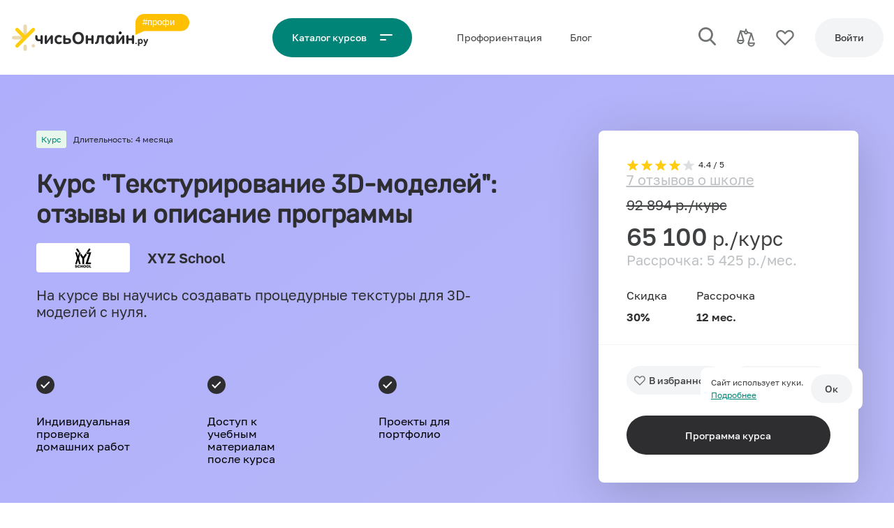

--- FILE ---
content_type: text/html; charset=UTF-8
request_url: https://uchis-online.ru/school/xyz-school/teksturirovanie-3d-modelei
body_size: 55286
content:
<!doctype html>
<html lang="ru">
<head>
    <link rel="preload" href="/fonts/Golos%20Text_Bold.woff2" as="font">
    <link rel="preload" href="/fonts/Golos%20Text_Medium.woff2" as="font">
    <link rel="preload" href="/fonts/Golos%20Text_Regular.woff2" as="font">
    <link rel="preload" href="/fonts/Golos%20Text_DemiBold.woff2" as="font">
    <meta charset="utf-8">

    <!-- CSRF Token -->
    <meta name="csrf-token" content="oJSd7NyJrPcVb1f67KNORlRHqVVmbsd4FdbKn2lh">
    <meta name="telderi" content="55d4fdf1491b75bd788ad91310745660" />

    <!-- Meta -->












    <meta property="og:title" content="Отзывы о курсе &quot;Текстурирование 3D-моделей&quot; в XYZ School + описание программы" />

                <meta property="og:type" content="article" />
    
    <meta property="og:description" content="Отзывы реальных учеников о курсе &quot;Текстурирование 3D-моделей&quot; в XYZ School. Краткое описание обучающей программы и ответы на вопросы." />
    <meta name="description" content="Отзывы реальных учеников о курсе &quot;Текстурирование 3D-моделей&quot; в XYZ School. Краткое описание обучающей программы и ответы на вопросы." />
            <meta property="og:url" content="https://uchis-online.ru/school/xyz-school/teksturirovanie-3d-modelei" />
        <link rel="canonical" href="https://uchis-online.ru/school/xyz-school/teksturirovanie-3d-modelei">
    

    







    
            <title>Отзывы о курсе &quot;Текстурирование 3D-моделей&quot; в XYZ School + описание программы</title>
    
    <script>
        window.userParams = {
            address: `a_3.138.184.33`,
            fingerprint: `62a8111ead98415d7ab68910fe2a1add06a344d6`,
                    }
    </script>



            <meta property="og:image" content="https://uchis-online.ru/storage/image-cache/8aa4fe259e040e525b7b427f1a3a7693.jpg">
        <!--  SEO THUMB INFO  -->
        <!--  seo_id:  799 -->
        <!--  related_id:  358 -->
        <!--  related_type:  App\Models\Course -->
        <!--  cover_path:  image-cache/8aa4fe259e040e525b7b427f1a3a7693.jpg -->
        <meta property="og:image:width" content="1200">
        <meta property="og:image:height" content="600">
        <meta name="twitter:card" content="summary_large_image">
    
    <meta name="viewport" content="width=device-width,initial-scale=1,shrink-to-fit=no,viewport-fit=cover,maximum-scale=1" />
    <link rel="apple-touch-icon" sizes="180x180" href="/img/apple-touch-icon.png">
    <link rel="icon" type="image/png" sizes="32x32" href="/img/favicon-32x32.png">
    <link rel="icon" type="image/png" sizes="16x16" href="/img/favicon-16x16.png">
    <link rel="manifest" href="/img/site.webmanifest">
    <link rel="mask-icon" href="/img/safari-pinned-tab.svg" color="#ffcd0e">
    <link rel="shortcut icon" href="/img/favicon.ico">
    <meta name="msapplication-TileColor" content="#ffffff">
    <meta name="msapplication-config" content="/img/browserconfig.xml">
    <meta name="theme-color"
          content="#008477"
          media="(prefers-color-scheme: light)">
    <meta name="theme-color"
          content="#008477"
          media="(prefers-color-scheme: dark)">

    <script>
        window.onLoadRun = []
    </script>
    


    


    <script>

        if((window.screen.width < 400)){
            var scales = window.screen.width / 400;
            document.querySelector('meta[name="viewport"]').setAttribute('content', 'width=400, initial-scale=' + scales + ', user-scalable=no, maximum-scale=' + scales + '');
        }

        if(navigator && navigator.platform && (((navigator.platform === 'MacIntel' && navigator.maxTouchPoints > 0) || navigator.platform === 'iPad') && !(/iPhone/.test(navigator.platform)))){ //iPad
            document.querySelector('meta[name=viewport]').setAttribute('content', 'width=1300')
        }


        
                    window.USER_ROLE = "unauth";
            </script>

    <style>
                html{line-height:1.15;-webkit-text-size-adjust:100%;}body{margin:0;}main{display:block;}h1{font-size:2em;margin:0.67em 0;}hr{box-sizing:content-box;height:0;overflow:visible;}pre{font-family:monospace,monospace;font-size:1em;}a{background-color:transparent;}abbr[title]{border-bottom:none;text-decoration:underline;text-decoration:underline dotted;}b,strong{font-weight:bolder;}code,kbd,samp{font-family:monospace,monospace;font-size:1em;}small{font-size:80%;}sub,sup{font-size:75%;line-height:0;position:relative;vertical-align:baseline;}sub{bottom:-0.25em;}sup{top:-0.5em;}img{border-style:none;}button,input,optgroup,select,textarea{font-family:inherit;font-size:100%;line-height:1.15;margin:0;}button,input{overflow:visible;}button,select{text-transform:none;}button,[type="button"],[type="reset"],[type="submit"]{-webkit-appearance:button;}button::-moz-focus-inner,[type="button"]::-moz-focus-inner,[type="reset"]::-moz-focus-inner,[type="submit"]::-moz-focus-inner{border-style:none;padding:0;}button:-moz-focusring,[type="button"]:-moz-focusring,[type="reset"]:-moz-focusring,[type="submit"]:-moz-focusring{outline:1px dotted ButtonText;}fieldset{padding:0.35em 0.75em 0.625em;}legend{box-sizing:border-box;color:inherit;display:table;max-width:100%;padding:0;white-space:normal;}progress{vertical-align:baseline;}textarea{overflow:auto;}[type="checkbox"],[type="radio"]{box-sizing:border-box;padding:0;}[type="number"]::-webkit-inner-spin-button,[type="number"]::-webkit-outer-spin-button{height:auto;}[type="search"]{-webkit-appearance:textfield;outline-offset:-2px;}[type="search"]::-webkit-search-decoration{-webkit-appearance:none;}::-webkit-file-upload-button{-webkit-appearance:button;font:inherit;}details{display:block;}summary{display:list-item;}template{display:none;}[hidden]{display:none;}@font-face{font-family:Golos;src:url('/fonts/Golos%20Text_Black.eot');src:url('/fonts/Golos%20Text_Black.eot?#iefix') format('embedded-opentype'),url('/fonts/Golos%20Text_Black.woff2') format('woff2'),url('/fonts/Golos%20Text_Black.woff') format('woff'),url('/fonts/Golos%20Text_Black.ttf') format('truetype');font-weight:900;font-style:normal;font-display:swap;}@font-face{font-family:Golos;src:url('/fonts/Golos%20Text_Bold.eot');src:url('/fonts/Golos%20Text_Bold.eot?#iefix') format('embedded-opentype'),url('/fonts/Golos%20Text_Bold.woff2') format('woff2'),url('/fonts/Golos%20Text_Bold.woff') format('woff'),url('/fonts/Golos%20Text_Bold.ttf') format('truetype');font-weight:800;font-style:normal;font-display:swap;}@font-face{font-family:Golos;src:url('/fonts/Golos%20Text_DemiBold.eot');src:url('/fonts/Golos%20Text_DemiBold.eot?#iefix') format('embedded-opentype'),url('/fonts/Golos%20Text_DemiBold.woff2') format('woff2'),url('/fonts/Golos%20Text_DemiBold.woff') format('woff'),url('/fonts/Golos%20Text_DemiBold.ttf') format('truetype');font-weight:600;font-style:normal;font-display:swap;}@font-face{font-family:Golos;src:url('/fonts/Golos%20Text_Medium.eot');src:url('/fonts/Golos%20Text_Medium.eot?#iefix') format('embedded-opentype'),url('/fonts/Golos%20Text_Medium.woff2') format('woff2'),url('/fonts/Golos%20Text_Medium.woff') format('woff'),url('/fonts/Golos%20Text_Medium.ttf') format('truetype');font-weight:500;font-style:normal;font-display:swap;}@font-face{font-family:Golos;src:url('/fonts/Golos%20Text_Regular.eot');src:url('/fonts/Golos%20Text_Regular.eot?#iefix') format('embedded-opentype'),url('/fonts/Golos%20Text_Regular.woff2') format('woff2'),url('/fonts/Golos%20Text_Regular.woff') format('woff'),url('/fonts/Golos%20Text_Regular.ttf') format('truetype');font-weight:normal;font-style:normal;font-display:swap;}@font-face{font-family:Golos;src:url('/fonts/Golos%20Text_VF.eot');src:url('/fonts/Golos%20Text_VF.eot?#iefix') format('embedded-opentype'),url('/fonts/Golos%20Text_VF.woff2') format('woff2'),url('/fonts/Golos%20Text_VF.woff') format('woff'),url('/fonts/Golos%20Text_VF.ttf') format('truetype');font-weight:300;font-style:normal;font-display:swap;}@font-face{font-family:Rubik;src:url('/fonts/Rubik.eot');src:url('/fonts/Rubik.eot?#iefix') format('embedded-opentype'),url('/fonts/Rubik.woff2') format('woff2'),url('/fonts/Rubik.woff') format('woff'),url('/fonts/Rubik.ttf') format('truetype');font-weight:normal;font-style:normal;font-display:swap;}body{-webkit-text-size-adjust:100%;-ms-text-size-adjust:100%;text-size-adjust:100%;text-rendering:geometricPrecision;-webkit-font-smoothing:antialiased;font-family:Golos;}h1,h2,h3,h4,h5,h6{font-family:Rubik,sans-serif;}:root{--font-size-header-h1:36px;--font-size-header-h2:28px;--font-size-header-h3:20px;--font-size-header-h3-upper:23px;--font-size-header-h4:20px;--font-size-body-large:14px;--font-size-body-small:12px;--font-size-body-extra-small:11px;--font-size-btn:14px;--font-height-header-h1:1.2;--font-height-header-h2:1.2;--font-height-header-h3:1.2;--font-height-header-h3-upper:1.2;--font-height-header-h4:1.2;--font-height-body-large:1.2;--font-height-body-small:1.5;--font-height-body-extra-small:1.5;--font-height-btn:1.5;--font-weight-header-h1:600;--font-weight-header-h2:600;--font-weight-header-h3:500;--font-weight-header-h3-upper:500;--font-weight-header-h4:500;--font-weight-body-large:normal;--font-weight-body-small:normal;--font-weight-body-extra-small:normal;--font-weight-btn:500;--header-font-size-h1:2.5rem;--header-font-size-h2:2rem;--header-font-size-h3:1.75rem;--header-font-size-h4:1.5rem;--header-font-size-h5:1.25rem;}@media (max-width:767px),only screenand (device-width:428px)and (device-height:926px)and (-webkit-device-pixel-ratio:3),only screenand (device-width:414px)and (device-height:896px)and (-webkit-device-pixel-ratio:3){:root{--font-size-header-h1:28px;--font-size-header-h2:23px;--font-size-header-h3:20px;--font-size-header-h3-upper:18px;--font-size-header-h4:18px;--font-size-body-large:16px;--font-size-body-small:14px;--font-size-btn:14px;--font-height-header-h1:1.2;--font-height-header-h2:1.2;--font-height-header-h3:1.2;--font-height-header-h3-upper:1.2;--font-height-header-h4:1.2;--font-height-body-large:1.2;--font-height-body-small:1.5;--font-height-body-extra-small:1.5;--font-height-btn:1.5;--font-weight-header-h1:600;--font-weight-header-h2:600;--font-weight-header-h3:500;--font-weight-header-h3-upper:500;--font-weight-header-h4:500;--font-weight-body-large:normal;--font-weight-body-small:normal;--font-weight-body-extra-small:normal;--font-weight-btn:500;}}@media (min-width:767px) and (max-width:1200px){:root{--font-size-header-h1:28px;--font-size-header-h2:23px;--font-size-header-h3:20px;--font-size-header-h3-upper:20px;--font-size-header-h4:16px;--font-size-body-large:16px;--font-size-body-small:14px;--font-size-btn:14px;--font-height-header-h1:1.2;--font-height-header-h2:1.2;--font-height-header-h3:1.2;--font-height-header-h3-upper:1.2;--font-height-header-h4:1.2;--font-height-body-large:1.2;--font-height-body-small:1.5;--font-height-body-extra-small:1.5;--font-height-btn:1.5;--font-weight-header-h1:600;--font-weight-header-h2:600;--font-weight-header-h3:500;--font-weight-header-h3-upper:500;--font-weight-header-h4:500;--font-weight-body-large:normal;--font-weight-body-small:normal;--font-weight-body-extra-small:normal;--font-weight-btn:500;}}@media (max-width:1200px){:root{--header-font-size-h1:calc(1.375rem + 1.5vw);--header-font-size-h2:calc(1.325rem + 0.9vw);--header-font-size-h3:calc(1.3rem + 0.6vw);--header-font-size-h4:calc(1.275rem + 0.3vw);--header-font-size-h5:1.25rem;}}:root{--text:#3F4042;--text-faded:#717375;--text-ondark:#fff;--text-ondark-faded:#DCDEE0;--text-second-ondark:#BEC1C4;--text-second:#bec1c429;--dark-text-color:#57595C;--primary-color:#008477;--primary-color-darked:#009688;--primary-color-cont:#65F1A0;--second-color:#2E2E30;--second-color-darked:#3F4042;--dark-color:#27262B;--spacer-color:#F7F7F8;--placer-color:#F2F4F5;--white-color:#fff;--white-faded-color:#fafafa;--shadow-color:#dedede;--form-border-colors:#bec1c4;--warning-color:#E67E22;--warning-color-background:#FFEED7;--error-color:#E74C3C;--error-color-background:#FDEDEB;--success-color:#008477;--success-color-background:#E7F7EC;--selection-color:#FFEDAA;--red-color:#E74C3C;--green-color:#1ABC9C;--snack-default:#E5E5E5;}html{box-sizing:border-box;-ms-overflow-style:scrollbar;}*,*::before,*::after{box-sizing:inherit;}.container{width:100%;padding-right:var(--container-margin);padding-left:var(--container-margin);margin-right:auto;margin-left:auto;font-family:Golos,Arial;}@media (min-width:750px){.container{max-width:540px;}}@media (min-width:768px){.container{max-width:720px;}}@media (min-width:992px){.container{max-width:960px;}}@media (min-width:1200px){.container{max-width:1207px;}}.container.container--sidebar{display:flex;flex-direction:row;align-items:flex-start;justify-content:space-between;}@media (max-width:767px),only screenand (device-width:428px)and (device-height:926px)and (-webkit-device-pixel-ratio:3),only screenand (device-width:414px)and (device-height:896px)and (-webkit-device-pixel-ratio:3){.container.container--sidebar{display:block;}}.container.container--sidebar > .left-side{width:300px;margin-right:var(--mid-spacer);flex:none;}@media (max-width:767px),only screenand (device-width:428px)and (device-height:926px)and (-webkit-device-pixel-ratio:3),only screenand (device-width:414px)and (device-height:896px)and (-webkit-device-pixel-ratio:3){.container.container--sidebar > .left-side{width:100%;margin-right:0;margin-bottom:var(--mid-spacer);}}.container.container--sidebar.container--sidebar-slim > .left-side{width:175px;}@media (max-width:767px),only screenand (device-width:428px)and (device-height:926px)and (-webkit-device-pixel-ratio:3),only screenand (device-width:414px)and (device-height:896px)and (-webkit-device-pixel-ratio:3){.container.container--sidebar.container--mobile-full{width:100%;margin:0;padding:0;}}.container.container--sidebar > .right-side{width:100%;}.container-hr{border-top:1px solid var(--spacer-color);width:100%;padding-right:var(--container-margin);padding-left:var(--container-margin);margin-right:auto;margin-left:auto;font-family:Golos,Arial;}@media (min-width:750px){.container-hr{max-width:540px;}}@media (min-width:768px){.container-hr{max-width:720px;}}@media (min-width:992px){.container-hr{max-width:960px;}}@media (min-width:1200px){.container-hr{max-width:1207px;}}@media (min-width:750px){.container-hr{max-width:540px;}}@media (min-width:768px){.container-hr{max-width:720px;}}@media (min-width:992px){.container-hr{max-width:960px;}}@media (min-width:1200px){.container-hr{max-width:1207px;}}.container-hr.container--sidebar{display:flex;flex-direction:row;align-items:flex-start;justify-content:space-between;}@media (max-width:767px),only screenand (device-width:428px)and (device-height:926px)and (-webkit-device-pixel-ratio:3),only screenand (device-width:414px)and (device-height:896px)and (-webkit-device-pixel-ratio:3){.container-hr.container--sidebar{display:block;}}.container-hr.container--sidebar > .left-side{width:300px;margin-right:var(--mid-spacer);flex:none;}@media (max-width:767px),only screenand (device-width:428px)and (device-height:926px)and (-webkit-device-pixel-ratio:3),only screenand (device-width:414px)and (device-height:896px)and (-webkit-device-pixel-ratio:3){.container-hr.container--sidebar > .left-side{width:100%;margin-right:0;margin-bottom:var(--mid-spacer);}}.container-hr.container--sidebar.container--sidebar-slim > .left-side{width:175px;}@media (max-width:767px),only screenand (device-width:428px)and (device-height:926px)and (-webkit-device-pixel-ratio:3),only screenand (device-width:414px)and (device-height:896px)and (-webkit-device-pixel-ratio:3){.container-hr.container--sidebar.container--mobile-full{width:100%;margin:0;padding:0;}}.container-hr.container--sidebar > .right-side{width:100%;}.container-hr.container--sidebar{display:flex;flex-direction:row;align-items:flex-start;justify-content:space-between;}@media (max-width:767px),only screenand (device-width:428px)and (device-height:926px)and (-webkit-device-pixel-ratio:3),only screenand (device-width:414px)and (device-height:896px)and (-webkit-device-pixel-ratio:3){.container-hr.container--sidebar{display:block;}}.container-hr.container--sidebar > .left-side{width:300px;margin-right:var(--mid-spacer);flex:none;}@media (max-width:767px),only screenand (device-width:428px)and (device-height:926px)and (-webkit-device-pixel-ratio:3),only screenand (device-width:414px)and (device-height:896px)and (-webkit-device-pixel-ratio:3){.container-hr.container--sidebar > .left-side{width:100%;margin-right:0;margin-bottom:var(--mid-spacer);}}.container-hr.container--sidebar.container--sidebar-slim > .left-side{width:175px;}@media (max-width:767px),only screenand (device-width:428px)and (device-height:926px)and (-webkit-device-pixel-ratio:3),only screenand (device-width:414px)and (device-height:896px)and (-webkit-device-pixel-ratio:3){.container-hr.container--sidebar.container--mobile-full{width:100%;margin:0;padding:0;}}.container-hr.container--sidebar > .right-side{width:100%;}.container-fluid{width:100%;padding-right:15px;padding-left:15px;margin-right:auto;margin-left:auto;}.row{display:flex;flex-wrap:wrap;margin-right:-15px;margin-left:-15px;}.no-gutters{margin-right:0;margin-left:0;}.no-gutters > .col,.no-gutters > [class*=col-]{padding-right:0;padding-left:0;}.col-xl,.col-xl-auto,.col-xl-12,.col-xl-11,.col-xl-10,.col-xl-9,.col-xl-8,.col-xl-7,.col-xl-6,.col-xl-5,.col-xl-4,.col-xl-3,.col-xl-2,.col-xl-1,.col-lg,.col-lg-auto,.col-lg-12,.col-lg-11,.col-lg-10,.col-lg-9,.col-lg-8,.col-lg-7,.col-lg-6,.col-lg-5,.col-lg-4,.col-lg-3,.col-lg-2,.col-lg-1,.col-md,.col-md-auto,.col-md-12,.col-md-11,.col-md-10,.col-md-9,.col-md-8,.col-md-7,.col-md-6,.col-md-5,.col-md-4,.col-md-3,.col-md-2,.col-md-1,.col-sm,.col-sm-auto,.col-sm-12,.col-sm-11,.col-sm-10,.col-sm-9,.col-sm-8,.col-sm-7,.col-sm-6,.col-sm-5,.col-sm-4,.col-sm-3,.col-sm-2,.col-sm-1,.col,.col-auto,.col-12,.col-11,.col-10,.col-9,.col-8,.col-7,.col-6,.col-5,.col-4,.col-3,.col-2,.col-1{position:relative;width:100%;box-sizing:border-box;padding-right:15px;padding-left:15px;}.col{flex-basis:0;flex-grow:1;max-width:100%;}.col-auto{flex:0 0 auto;width:auto;max-width:100%;}.col-1{flex:0 0 8.33333333%;max-width:8.33333333%;}.col-2{flex:0 0 16.66666667%;max-width:16.66666667%;}.col-3{flex:0 0 25%;max-width:25%;}.col-4{flex:0 0 33.33333333%;max-width:33.33333333%;}.col-5{flex:0 0 41.66666667%;max-width:41.66666667%;}.col-6{flex:0 0 50%;max-width:50%;}.col-7{flex:0 0 58.33333333%;max-width:58.33333333%;}.col-8{flex:0 0 66.66666667%;max-width:66.66666667%;}.col-9{flex:0 0 75%;max-width:75%;}.col-10{flex:0 0 83.33333333%;max-width:83.33333333%;}.col-11{flex:0 0 91.66666667%;max-width:91.66666667%;}.col-12{flex:0 0 100%;max-width:100%;}.order-first{order:-1;}.order-last{order:13;}.order-0{order:0;}.order-1{order:1;}.order-2{order:2;}.order-3{order:3;}.order-4{order:4;}.order-5{order:5;}.order-6{order:6;}.order-7{order:7;}.order-8{order:8;}.order-9{order:9;}.order-10{order:10;}.order-11{order:11;}.order-12{order:12;}.offset-1{margin-left:8.33333333%;}.offset-2{margin-left:16.66666667%;}.offset-3{margin-left:25%;}.offset-4{margin-left:33.33333333%;}.offset-5{margin-left:41.66666667%;}.offset-6{margin-left:50%;}.offset-7{margin-left:58.33333333%;}.offset-8{margin-left:66.66666667%;}.offset-9{margin-left:75%;}.offset-10{margin-left:83.33333333%;}.offset-11{margin-left:91.66666667%;}@media (min-width:576px){.col-sm{flex-basis:0;flex-grow:1;max-width:100%;}.col-sm-auto{flex:0 0 auto;width:auto;max-width:100%;}.col-sm-1{flex:0 0 8.33333333%;max-width:8.33333333%;}.col-sm-2{flex:0 0 16.66666667%;max-width:16.66666667%;}.col-sm-3{flex:0 0 25%;max-width:25%;}.col-sm-4{flex:0 0 33.33333333%;max-width:33.33333333%;}.col-sm-5{flex:0 0 41.66666667%;max-width:41.66666667%;}.col-sm-6{flex:0 0 50%;max-width:50%;}.col-sm-7{flex:0 0 58.33333333%;max-width:58.33333333%;}.col-sm-8{flex:0 0 66.66666667%;max-width:66.66666667%;}.col-sm-9{flex:0 0 75%;max-width:75%;}.col-sm-10{flex:0 0 83.33333333%;max-width:83.33333333%;}.col-sm-11{flex:0 0 91.66666667%;max-width:91.66666667%;}.col-sm-12{flex:0 0 100%;max-width:100%;}.order-sm-first{order:-1;}.order-sm-last{order:13;}.order-sm-0{order:0;}.order-sm-1{order:1;}.order-sm-2{order:2;}.order-sm-3{order:3;}.order-sm-4{order:4;}.order-sm-5{order:5;}.order-sm-6{order:6;}.order-sm-7{order:7;}.order-sm-8{order:8;}.order-sm-9{order:9;}.order-sm-10{order:10;}.order-sm-11{order:11;}.order-sm-12{order:12;}.offset-sm-0{margin-left:0;}.offset-sm-1{margin-left:8.33333333%;}.offset-sm-2{margin-left:16.66666667%;}.offset-sm-3{margin-left:25%;}.offset-sm-4{margin-left:33.33333333%;}.offset-sm-5{margin-left:41.66666667%;}.offset-sm-6{margin-left:50%;}.offset-sm-7{margin-left:58.33333333%;}.offset-sm-8{margin-left:66.66666667%;}.offset-sm-9{margin-left:75%;}.offset-sm-10{margin-left:83.33333333%;}.offset-sm-11{margin-left:91.66666667%;}}@media (min-width:768px){.col-md{flex-basis:0;flex-grow:1;max-width:100%;}.col-md-auto{flex:0 0 auto;width:auto;max-width:100%;}.col-md-1{flex:0 0 8.33333333%;max-width:8.33333333%;}.col-md-2{flex:0 0 16.66666667%;max-width:16.66666667%;}.col-md-3{flex:0 0 25%;max-width:25%;}.col-md-4{flex:0 0 33.33333333%;max-width:33.33333333%;}.col-md-5{flex:0 0 41.66666667%;max-width:41.66666667%;}.col-md-6{flex:0 0 50%;max-width:50%;}.col-md-7{flex:0 0 58.33333333%;max-width:58.33333333%;}.col-md-8{flex:0 0 66.66666667%;max-width:66.66666667%;}.col-md-9{flex:0 0 75%;max-width:75%;}.col-md-10{flex:0 0 83.33333333%;max-width:83.33333333%;}.col-md-11{flex:0 0 91.66666667%;max-width:91.66666667%;}.col-md-12{flex:0 0 100%;max-width:100%;}.order-md-first{order:-1;}.order-md-last{order:13;}.order-md-0{order:0;}.order-md-1{order:1;}.order-md-2{order:2;}.order-md-3{order:3;}.order-md-4{order:4;}.order-md-5{order:5;}.order-md-6{order:6;}.order-md-7{order:7;}.order-md-8{order:8;}.order-md-9{order:9;}.order-md-10{order:10;}.order-md-11{order:11;}.order-md-12{order:12;}.offset-md-0{margin-left:0;}.offset-md-1{margin-left:8.33333333%;}.offset-md-2{margin-left:16.66666667%;}.offset-md-3{margin-left:25%;}.offset-md-4{margin-left:33.33333333%;}.offset-md-5{margin-left:41.66666667%;}.offset-md-6{margin-left:50%;}.offset-md-7{margin-left:58.33333333%;}.offset-md-8{margin-left:66.66666667%;}.offset-md-9{margin-left:75%;}.offset-md-10{margin-left:83.33333333%;}.offset-md-11{margin-left:91.66666667%;}}@media (min-width:992px){.col-lg{flex-basis:0;flex-grow:1;max-width:100%;}.col-lg-auto{flex:0 0 auto;width:auto;max-width:100%;}.col-lg-1{flex:0 0 8.33333333%;max-width:8.33333333%;}.col-lg-2{flex:0 0 16.66666667%;max-width:16.66666667%;}.col-lg-3{flex:0 0 25%;max-width:25%;}.col-lg-4{flex:0 0 33.33333333%;max-width:33.33333333%;}.col-lg-5{flex:0 0 41.66666667%;max-width:41.66666667%;}.col-lg-6{flex:0 0 50%;max-width:50%;}.col-lg-7{flex:0 0 58.33333333%;max-width:58.33333333%;}.col-lg-8{flex:0 0 66.66666667%;max-width:66.66666667%;}.col-lg-9{flex:0 0 75%;max-width:75%;}.col-lg-10{flex:0 0 83.33333333%;max-width:83.33333333%;}.col-lg-11{flex:0 0 91.66666667%;max-width:91.66666667%;}.col-lg-12{flex:0 0 100%;max-width:100%;}.order-lg-first{order:-1;}.order-lg-last{order:13;}.order-lg-0{order:0;}.order-lg-1{order:1;}.order-lg-2{order:2;}.order-lg-3{order:3;}.order-lg-4{order:4;}.order-lg-5{order:5;}.order-lg-6{order:6;}.order-lg-7{order:7;}.order-lg-8{order:8;}.order-lg-9{order:9;}.order-lg-10{order:10;}.order-lg-11{order:11;}.order-lg-12{order:12;}.offset-lg-0{margin-left:0;}.offset-lg-1{margin-left:8.33333333%;}.offset-lg-2{margin-left:16.66666667%;}.offset-lg-3{margin-left:25%;}.offset-lg-4{margin-left:33.33333333%;}.offset-lg-5{margin-left:41.66666667%;}.offset-lg-6{margin-left:50%;}.offset-lg-7{margin-left:58.33333333%;}.offset-lg-8{margin-left:66.66666667%;}.offset-lg-9{margin-left:75%;}.offset-lg-10{margin-left:83.33333333%;}.offset-lg-11{margin-left:91.66666667%;}}@media (min-width:1200px){.col-xl{flex-basis:0;flex-grow:1;max-width:100%;}.col-xl-auto{flex:0 0 auto;width:auto;max-width:100%;}.col-xl-1{flex:0 0 8.33333333%;max-width:8.33333333%;}.col-xl-2{flex:0 0 16.66666667%;max-width:16.66666667%;}.col-xl-3{flex:0 0 25%;max-width:25%;}.col-xl-4{flex:0 0 33.33333333%;max-width:33.33333333%;}.col-xl-5{flex:0 0 41.66666667%;max-width:41.66666667%;}.col-xl-6{flex:0 0 50%;max-width:50%;}.col-xl-7{flex:0 0 58.33333333%;max-width:58.33333333%;}.col-xl-8{flex:0 0 66.66666667%;max-width:66.66666667%;}.col-xl-9{flex:0 0 75%;max-width:75%;}.col-xl-10{flex:0 0 83.33333333%;max-width:83.33333333%;}.col-xl-11{flex:0 0 91.66666667%;max-width:91.66666667%;}.col-xl-12{flex:0 0 100%;max-width:100%;}.order-xl-first{order:-1;}.order-xl-last{order:13;}.order-xl-0{order:0;}.order-xl-1{order:1;}.order-xl-2{order:2;}.order-xl-3{order:3;}.order-xl-4{order:4;}.order-xl-5{order:5;}.order-xl-6{order:6;}.order-xl-7{order:7;}.order-xl-8{order:8;}.order-xl-9{order:9;}.order-xl-10{order:10;}.order-xl-11{order:11;}.order-xl-12{order:12;}.offset-xl-0{margin-left:0;}.offset-xl-1{margin-left:8.33333333%;}.offset-xl-2{margin-left:16.66666667%;}.offset-xl-3{margin-left:25%;}.offset-xl-4{margin-left:33.33333333%;}.offset-xl-5{margin-left:41.66666667%;}.offset-xl-6{margin-left:50%;}.offset-xl-7{margin-left:58.33333333%;}.offset-xl-8{margin-left:66.66666667%;}.offset-xl-9{margin-left:75%;}.offset-xl-10{margin-left:83.33333333%;}.offset-xl-11{margin-left:91.66666667%;}}.d-none{display:none !important;}.d-inline{display:inline !important;}.d-inline-block{display:inline-block !important;}.d-block{display:block !important;}.d-table{display:table !important;}.d-table-row{display:table-row !important;}.d-table-cell{display:table-cell !important;}.d-flex{display:flex !important;}.d-inline-flex{display:inline-flex !important;}@media (min-width:576px){.d-sm-none{display:none !important;}.d-sm-inline{display:inline !important;}.d-sm-inline-block{display:inline-block !important;}.d-sm-block{display:block !important;}.d-sm-table{display:table !important;}.d-sm-table-row{display:table-row !important;}.d-sm-table-cell{display:table-cell !important;}.d-sm-flex{display:flex !important;}.d-sm-inline-flex{display:inline-flex !important;}}@media (min-width:768px){.d-md-none{display:none !important;}.d-md-inline{display:inline !important;}.d-md-inline-block{display:inline-block !important;}.d-md-block{display:block !important;}.d-md-table{display:table !important;}.d-md-table-row{display:table-row !important;}.d-md-table-cell{display:table-cell !important;}.d-md-flex{display:flex !important;}.d-md-inline-flex{display:inline-flex !important;}}@media (min-width:992px){.d-lg-none{display:none !important;}.d-lg-inline{display:inline !important;}.d-lg-inline-block{display:inline-block !important;}.d-lg-block{display:block !important;}.d-lg-table{display:table !important;}.d-lg-table-row{display:table-row !important;}.d-lg-table-cell{display:table-cell !important;}.d-lg-flex{display:flex !important;}.d-lg-inline-flex{display:inline-flex !important;}}@media (min-width:1200px){.d-xl-none{display:none !important;}.d-xl-inline{display:inline !important;}.d-xl-inline-block{display:inline-block !important;}.d-xl-block{display:block !important;}.d-xl-table{display:table !important;}.d-xl-table-row{display:table-row !important;}.d-xl-table-cell{display:table-cell !important;}.d-xl-flex{display:flex !important;}.d-xl-inline-flex{display:inline-flex !important;}}@media print{.d-print-none{display:none !important;}.d-print-inline{display:inline !important;}.d-print-inline-block{display:inline-block !important;}.d-print-block{display:block !important;}.d-print-table{display:table !important;}.d-print-table-row{display:table-row !important;}.d-print-table-cell{display:table-cell !important;}.d-print-flex{display:flex !important;}.d-print-inline-flex{display:inline-flex !important;}}.flex-row{flex-direction:row !important;}.flex-column{flex-direction:column !important;}.flex-row-reverse{flex-direction:row-reverse !important;}.flex-column-reverse{flex-direction:column-reverse !important;}.flex-wrap{flex-wrap:wrap !important;}.flex-nowrap{flex-wrap:nowrap !important;}.flex-wrap-reverse{flex-wrap:wrap-reverse !important;}.flex-fill{flex:1 1 auto !important;}.flex-grow-0{flex-grow:0 !important;}.flex-grow-1{flex-grow:1 !important;}.flex-shrink-0{flex-shrink:0 !important;}.flex-shrink-1{flex-shrink:1 !important;}.justify-content-start{justify-content:flex-start !important;}.justify-content-end{justify-content:flex-end !important;}.justify-content-center{justify-content:center !important;}.justify-content-between{justify-content:space-between !important;}.justify-content-around{justify-content:space-around !important;}.align-items-start{align-items:flex-start !important;}.align-items-end{align-items:flex-end !important;}.align-items-center{align-items:center !important;}.align-items-baseline{align-items:baseline !important;}.align-items-stretch{align-items:stretch !important;}.align-content-start{align-content:flex-start !important;}.align-content-end{align-content:flex-end !important;}.align-content-center{align-content:center !important;}.align-content-between{align-content:space-between !important;}.align-content-around{align-content:space-around !important;}.align-content-stretch{align-content:stretch !important;}.align-self-auto{align-self:auto !important;}.align-self-start{align-self:flex-start !important;}.align-self-end{align-self:flex-end !important;}.align-self-center{align-self:center !important;}.align-self-baseline{align-self:baseline !important;}.align-self-stretch{align-self:stretch !important;}@media (min-width:576px){.flex-sm-row{flex-direction:row !important;}.flex-sm-column{flex-direction:column !important;}.flex-sm-row-reverse{flex-direction:row-reverse !important;}.flex-sm-column-reverse{flex-direction:column-reverse !important;}.flex-sm-wrap{flex-wrap:wrap !important;}.flex-sm-nowrap{flex-wrap:nowrap !important;}.flex-sm-wrap-reverse{flex-wrap:wrap-reverse !important;}.flex-sm-fill{flex:1 1 auto !important;}.flex-sm-grow-0{flex-grow:0 !important;}.flex-sm-grow-1{flex-grow:1 !important;}.flex-sm-shrink-0{flex-shrink:0 !important;}.flex-sm-shrink-1{flex-shrink:1 !important;}.justify-content-sm-start{justify-content:flex-start !important;}.justify-content-sm-end{justify-content:flex-end !important;}.justify-content-sm-center{justify-content:center !important;}.justify-content-sm-between{justify-content:space-between !important;}.justify-content-sm-around{justify-content:space-around !important;}.align-items-sm-start{align-items:flex-start !important;}.align-items-sm-end{align-items:flex-end !important;}.align-items-sm-center{align-items:center !important;}.align-items-sm-baseline{align-items:baseline !important;}.align-items-sm-stretch{align-items:stretch !important;}.align-content-sm-start{align-content:flex-start !important;}.align-content-sm-end{align-content:flex-end !important;}.align-content-sm-center{align-content:center !important;}.align-content-sm-between{align-content:space-between !important;}.align-content-sm-around{align-content:space-around !important;}.align-content-sm-stretch{align-content:stretch !important;}.align-self-sm-auto{align-self:auto !important;}.align-self-sm-start{align-self:flex-start !important;}.align-self-sm-end{align-self:flex-end !important;}.align-self-sm-center{align-self:center !important;}.align-self-sm-baseline{align-self:baseline !important;}.align-self-sm-stretch{align-self:stretch !important;}}@media (min-width:768px){.flex-md-row{flex-direction:row !important;}.flex-md-column{flex-direction:column !important;}.flex-md-row-reverse{flex-direction:row-reverse !important;}.flex-md-column-reverse{flex-direction:column-reverse !important;}.flex-md-wrap{flex-wrap:wrap !important;}.flex-md-nowrap{flex-wrap:nowrap !important;}.flex-md-wrap-reverse{flex-wrap:wrap-reverse !important;}.flex-md-fill{flex:1 1 auto !important;}.flex-md-grow-0{flex-grow:0 !important;}.flex-md-grow-1{flex-grow:1 !important;}.flex-md-shrink-0{flex-shrink:0 !important;}.flex-md-shrink-1{flex-shrink:1 !important;}.justify-content-md-start{justify-content:flex-start !important;}.justify-content-md-end{justify-content:flex-end !important;}.justify-content-md-center{justify-content:center !important;}.justify-content-md-between{justify-content:space-between !important;}.justify-content-md-around{justify-content:space-around !important;}.align-items-md-start{align-items:flex-start !important;}.align-items-md-end{align-items:flex-end !important;}.align-items-md-center{align-items:center !important;}.align-items-md-baseline{align-items:baseline !important;}.align-items-md-stretch{align-items:stretch !important;}.align-content-md-start{align-content:flex-start !important;}.align-content-md-end{align-content:flex-end !important;}.align-content-md-center{align-content:center !important;}.align-content-md-between{align-content:space-between !important;}.align-content-md-around{align-content:space-around !important;}.align-content-md-stretch{align-content:stretch !important;}.align-self-md-auto{align-self:auto !important;}.align-self-md-start{align-self:flex-start !important;}.align-self-md-end{align-self:flex-end !important;}.align-self-md-center{align-self:center !important;}.align-self-md-baseline{align-self:baseline !important;}.align-self-md-stretch{align-self:stretch !important;}}@media (min-width:992px){.flex-lg-row{flex-direction:row !important;}.flex-lg-column{flex-direction:column !important;}.flex-lg-row-reverse{flex-direction:row-reverse !important;}.flex-lg-column-reverse{flex-direction:column-reverse !important;}.flex-lg-wrap{flex-wrap:wrap !important;}.flex-lg-nowrap{flex-wrap:nowrap !important;}.flex-lg-wrap-reverse{flex-wrap:wrap-reverse !important;}.flex-lg-fill{flex:1 1 auto !important;}.flex-lg-grow-0{flex-grow:0 !important;}.flex-lg-grow-1{flex-grow:1 !important;}.flex-lg-shrink-0{flex-shrink:0 !important;}.flex-lg-shrink-1{flex-shrink:1 !important;}.justify-content-lg-start{justify-content:flex-start !important;}.justify-content-lg-end{justify-content:flex-end !important;}.justify-content-lg-center{justify-content:center !important;}.justify-content-lg-between{justify-content:space-between !important;}.justify-content-lg-around{justify-content:space-around !important;}.align-items-lg-start{align-items:flex-start !important;}.align-items-lg-end{align-items:flex-end !important;}.align-items-lg-center{align-items:center !important;}.align-items-lg-baseline{align-items:baseline !important;}.align-items-lg-stretch{align-items:stretch !important;}.align-content-lg-start{align-content:flex-start !important;}.align-content-lg-end{align-content:flex-end !important;}.align-content-lg-center{align-content:center !important;}.align-content-lg-between{align-content:space-between !important;}.align-content-lg-around{align-content:space-around !important;}.align-content-lg-stretch{align-content:stretch !important;}.align-self-lg-auto{align-self:auto !important;}.align-self-lg-start{align-self:flex-start !important;}.align-self-lg-end{align-self:flex-end !important;}.align-self-lg-center{align-self:center !important;}.align-self-lg-baseline{align-self:baseline !important;}.align-self-lg-stretch{align-self:stretch !important;}}@media (min-width:1200px){.flex-xl-row{flex-direction:row !important;}.flex-xl-column{flex-direction:column !important;}.flex-xl-row-reverse{flex-direction:row-reverse !important;}.flex-xl-column-reverse{flex-direction:column-reverse !important;}.flex-xl-wrap{flex-wrap:wrap !important;}.flex-xl-nowrap{flex-wrap:nowrap !important;}.flex-xl-wrap-reverse{flex-wrap:wrap-reverse !important;}.flex-xl-fill{flex:1 1 auto !important;}.flex-xl-grow-0{flex-grow:0 !important;}.flex-xl-grow-1{flex-grow:1 !important;}.flex-xl-shrink-0{flex-shrink:0 !important;}.flex-xl-shrink-1{flex-shrink:1 !important;}.justify-content-xl-start{justify-content:flex-start !important;}.justify-content-xl-end{justify-content:flex-end !important;}.justify-content-xl-center{justify-content:center !important;}.justify-content-xl-between{justify-content:space-between !important;}.justify-content-xl-around{justify-content:space-around !important;}.align-items-xl-start{align-items:flex-start !important;}.align-items-xl-end{align-items:flex-end !important;}.align-items-xl-center{align-items:center !important;}.align-items-xl-baseline{align-items:baseline !important;}.align-items-xl-stretch{align-items:stretch !important;}.align-content-xl-start{align-content:flex-start !important;}.align-content-xl-end{align-content:flex-end !important;}.align-content-xl-center{align-content:center !important;}.align-content-xl-between{align-content:space-between !important;}.align-content-xl-around{align-content:space-around !important;}.align-content-xl-stretch{align-content:stretch !important;}.align-self-xl-auto{align-self:auto !important;}.align-self-xl-start{align-self:flex-start !important;}.align-self-xl-end{align-self:flex-end !important;}.align-self-xl-center{align-self:center !important;}.align-self-xl-baseline{align-self:baseline !important;}.align-self-xl-stretch{align-self:stretch !important;}}.gap-3{gap:0.5rem;}.m-0{margin:0 !important;}.mt-0,.my-0{margin-top:0 !important;}.mr-0,.mx-0{margin-right:0 !important;}.mb-0,.my-0{margin-bottom:0 !important;}.ml-0,.mx-0{margin-left:0 !important;}.m-1{margin:0.25rem !important;}.mt-1,.my-1{margin-top:0.25rem !important;}.mr-1,.mx-1{margin-right:0.25rem !important;}.mb-1,.my-1{margin-bottom:0.25rem !important;}.ml-1,.mx-1{margin-left:0.25rem !important;}.m-2{margin:0.5rem !important;}.mt-2,.my-2{margin-top:0.5rem !important;}.mr-2,.mx-2{margin-right:0.5rem !important;}.mb-2,.my-2{margin-bottom:0.5rem !important;}.ml-2,.mx-2{margin-left:0.5rem !important;}.m-3{margin:1rem !important;}.mt-3,.my-3{margin-top:1rem !important;}.mr-3,.mx-3{margin-right:1rem !important;}.mb-3,.my-3{margin-bottom:1rem !important;}.ml-3,.mx-3{margin-left:1rem !important;}.m-4{margin:1.5rem !important;}.mt-4,.my-4{margin-top:1.5rem !important;}.mr-4,.mx-4{margin-right:1.5rem !important;}.mb-4,.my-4{margin-bottom:1.5rem !important;}.ml-4,.mx-4{margin-left:1.5rem !important;}.m-5{margin:3rem !important;}.mt-5,.my-5{margin-top:3rem !important;}.mr-5,.mx-5{margin-right:3rem !important;}.mb-5,.my-5{margin-bottom:3rem !important;}.ml-5,.mx-5{margin-left:3rem !important;}.p-0{padding:0 !important;}.pt-0,.py-0{padding-top:0 !important;}.pr-0,.px-0{padding-right:0 !important;}.pb-0,.py-0{padding-bottom:0 !important;}.pl-0,.px-0{padding-left:0 !important;}.p-1{padding:0.25rem !important;}.pt-1,.py-1{padding-top:0.25rem !important;}.pr-1,.px-1{padding-right:0.25rem !important;}.pb-1,.py-1{padding-bottom:0.25rem !important;}.pl-1,.px-1{padding-left:0.25rem !important;}.p-2{padding:0.5rem !important;}.pt-2,.py-2{padding-top:0.5rem !important;}.pr-2,.px-2{padding-right:0.5rem !important;}.pb-2,.py-2{padding-bottom:0.5rem !important;}.pl-2,.px-2{padding-left:0.5rem !important;}.p-3{padding:1rem !important;}.pt-3,.py-3{padding-top:1rem !important;}.pr-3,.px-3{padding-right:1rem !important;}.pb-3,.py-3{padding-bottom:1rem !important;}.pl-3,.px-3{padding-left:1rem !important;}.p-4{padding:1.5rem !important;}.pt-4,.py-4{padding-top:1.5rem !important;}.pr-4,.px-4{padding-right:1.5rem !important;}.pb-4,.py-4{padding-bottom:1.5rem !important;}.pl-4,.px-4{padding-left:1.5rem !important;}.p-5{padding:3rem !important;}.pt-5,.py-5{padding-top:3rem !important;}.pr-5,.px-5{padding-right:3rem !important;}.pb-5,.py-5{padding-bottom:3rem !important;}.pl-5,.px-5{padding-left:3rem !important;}.m-n1{margin:-0.25rem !important;}.mt-n1,.my-n1{margin-top:-0.25rem !important;}.mr-n1,.mx-n1{margin-right:-0.25rem !important;}.mb-n1,.my-n1{margin-bottom:-0.25rem !important;}.ml-n1,.mx-n1{margin-left:-0.25rem !important;}.m-n2{margin:-0.5rem !important;}.mt-n2,.my-n2{margin-top:-0.5rem !important;}.mr-n2,.mx-n2{margin-right:-0.5rem !important;}.mb-n2,.my-n2{margin-bottom:-0.5rem !important;}.ml-n2,.mx-n2{margin-left:-0.5rem !important;}.m-n3{margin:-1rem !important;}.mt-n3,.my-n3{margin-top:-1rem !important;}.mr-n3,.mx-n3{margin-right:-1rem !important;}.mb-n3,.my-n3{margin-bottom:-1rem !important;}.ml-n3,.mx-n3{margin-left:-1rem !important;}.m-n4{margin:-1.5rem !important;}.mt-n4,.my-n4{margin-top:-1.5rem !important;}.mr-n4,.mx-n4{margin-right:-1.5rem !important;}.mb-n4,.my-n4{margin-bottom:-1.5rem !important;}.ml-n4,.mx-n4{margin-left:-1.5rem !important;}.m-n5{margin:-3rem !important;}.mt-n5,.my-n5{margin-top:-3rem !important;}.mr-n5,.mx-n5{margin-right:-3rem !important;}.mb-n5,.my-n5{margin-bottom:-3rem !important;}.ml-n5,.mx-n5{margin-left:-3rem !important;}.m-auto{margin:auto !important;}.mt-auto,.my-auto{margin-top:auto !important;}.mr-auto,.mx-auto{margin-right:auto !important;}.mb-auto,.my-auto{margin-bottom:auto !important;}.ml-auto,.mx-auto{margin-left:auto !important;}@media (min-width:576px){.m-sm-0{margin:0 !important;}.mt-sm-0,.my-sm-0{margin-top:0 !important;}.mr-sm-0,.mx-sm-0{margin-right:0 !important;}.mb-sm-0,.my-sm-0{margin-bottom:0 !important;}.ml-sm-0,.mx-sm-0{margin-left:0 !important;}.m-sm-1{margin:0.25rem !important;}.mt-sm-1,.my-sm-1{margin-top:0.25rem !important;}.mr-sm-1,.mx-sm-1{margin-right:0.25rem !important;}.mb-sm-1,.my-sm-1{margin-bottom:0.25rem !important;}.ml-sm-1,.mx-sm-1{margin-left:0.25rem !important;}.m-sm-2{margin:0.5rem !important;}.mt-sm-2,.my-sm-2{margin-top:0.5rem !important;}.mr-sm-2,.mx-sm-2{margin-right:0.5rem !important;}.mb-sm-2,.my-sm-2{margin-bottom:0.5rem !important;}.ml-sm-2,.mx-sm-2{margin-left:0.5rem !important;}.m-sm-3{margin:1rem !important;}.mt-sm-3,.my-sm-3{margin-top:1rem !important;}.mr-sm-3,.mx-sm-3{margin-right:1rem !important;}.mb-sm-3,.my-sm-3{margin-bottom:1rem !important;}.ml-sm-3,.mx-sm-3{margin-left:1rem !important;}.m-sm-4{margin:1.5rem !important;}.mt-sm-4,.my-sm-4{margin-top:1.5rem !important;}.mr-sm-4,.mx-sm-4{margin-right:1.5rem !important;}.mb-sm-4,.my-sm-4{margin-bottom:1.5rem !important;}.ml-sm-4,.mx-sm-4{margin-left:1.5rem !important;}.m-sm-5{margin:3rem !important;}.mt-sm-5,.my-sm-5{margin-top:3rem !important;}.mr-sm-5,.mx-sm-5{margin-right:3rem !important;}.mb-sm-5,.my-sm-5{margin-bottom:3rem !important;}.ml-sm-5,.mx-sm-5{margin-left:3rem !important;}.p-sm-0{padding:0 !important;}.pt-sm-0,.py-sm-0{padding-top:0 !important;}.pr-sm-0,.px-sm-0{padding-right:0 !important;}.pb-sm-0,.py-sm-0{padding-bottom:0 !important;}.pl-sm-0,.px-sm-0{padding-left:0 !important;}.p-sm-1{padding:0.25rem !important;}.pt-sm-1,.py-sm-1{padding-top:0.25rem !important;}.pr-sm-1,.px-sm-1{padding-right:0.25rem !important;}.pb-sm-1,.py-sm-1{padding-bottom:0.25rem !important;}.pl-sm-1,.px-sm-1{padding-left:0.25rem !important;}.p-sm-2{padding:0.5rem !important;}.pt-sm-2,.py-sm-2{padding-top:0.5rem !important;}.pr-sm-2,.px-sm-2{padding-right:0.5rem !important;}.pb-sm-2,.py-sm-2{padding-bottom:0.5rem !important;}.pl-sm-2,.px-sm-2{padding-left:0.5rem !important;}.p-sm-3{padding:1rem !important;}.pt-sm-3,.py-sm-3{padding-top:1rem !important;}.pr-sm-3,.px-sm-3{padding-right:1rem !important;}.pb-sm-3,.py-sm-3{padding-bottom:1rem !important;}.pl-sm-3,.px-sm-3{padding-left:1rem !important;}.p-sm-4{padding:1.5rem !important;}.pt-sm-4,.py-sm-4{padding-top:1.5rem !important;}.pr-sm-4,.px-sm-4{padding-right:1.5rem !important;}.pb-sm-4,.py-sm-4{padding-bottom:1.5rem !important;}.pl-sm-4,.px-sm-4{padding-left:1.5rem !important;}.p-sm-5{padding:3rem !important;}.pt-sm-5,.py-sm-5{padding-top:3rem !important;}.pr-sm-5,.px-sm-5{padding-right:3rem !important;}.pb-sm-5,.py-sm-5{padding-bottom:3rem !important;}.pl-sm-5,.px-sm-5{padding-left:3rem !important;}.m-sm-n1{margin:-0.25rem !important;}.mt-sm-n1,.my-sm-n1{margin-top:-0.25rem !important;}.mr-sm-n1,.mx-sm-n1{margin-right:-0.25rem !important;}.mb-sm-n1,.my-sm-n1{margin-bottom:-0.25rem !important;}.ml-sm-n1,.mx-sm-n1{margin-left:-0.25rem !important;}.m-sm-n2{margin:-0.5rem !important;}.mt-sm-n2,.my-sm-n2{margin-top:-0.5rem !important;}.mr-sm-n2,.mx-sm-n2{margin-right:-0.5rem !important;}.mb-sm-n2,.my-sm-n2{margin-bottom:-0.5rem !important;}.ml-sm-n2,.mx-sm-n2{margin-left:-0.5rem !important;}.m-sm-n3{margin:-1rem !important;}.mt-sm-n3,.my-sm-n3{margin-top:-1rem !important;}.mr-sm-n3,.mx-sm-n3{margin-right:-1rem !important;}.mb-sm-n3,.my-sm-n3{margin-bottom:-1rem !important;}.ml-sm-n3,.mx-sm-n3{margin-left:-1rem !important;}.m-sm-n4{margin:-1.5rem !important;}.mt-sm-n4,.my-sm-n4{margin-top:-1.5rem !important;}.mr-sm-n4,.mx-sm-n4{margin-right:-1.5rem !important;}.mb-sm-n4,.my-sm-n4{margin-bottom:-1.5rem !important;}.ml-sm-n4,.mx-sm-n4{margin-left:-1.5rem !important;}.m-sm-n5{margin:-3rem !important;}.mt-sm-n5,.my-sm-n5{margin-top:-3rem !important;}.mr-sm-n5,.mx-sm-n5{margin-right:-3rem !important;}.mb-sm-n5,.my-sm-n5{margin-bottom:-3rem !important;}.ml-sm-n5,.mx-sm-n5{margin-left:-3rem !important;}.m-sm-auto{margin:auto !important;}.mt-sm-auto,.my-sm-auto{margin-top:auto !important;}.mr-sm-auto,.mx-sm-auto{margin-right:auto !important;}.mb-sm-auto,.my-sm-auto{margin-bottom:auto !important;}.ml-sm-auto,.mx-sm-auto{margin-left:auto !important;}}@media (min-width:768px){.m-md-0{margin:0 !important;}.mt-md-0,.my-md-0{margin-top:0 !important;}.mr-md-0,.mx-md-0{margin-right:0 !important;}.mb-md-0,.my-md-0{margin-bottom:0 !important;}.ml-md-0,.mx-md-0{margin-left:0 !important;}.m-md-1{margin:0.25rem !important;}.mt-md-1,.my-md-1{margin-top:0.25rem !important;}.mr-md-1,.mx-md-1{margin-right:0.25rem !important;}.mb-md-1,.my-md-1{margin-bottom:0.25rem !important;}.ml-md-1,.mx-md-1{margin-left:0.25rem !important;}.m-md-2{margin:0.5rem !important;}.mt-md-2,.my-md-2{margin-top:0.5rem !important;}.mr-md-2,.mx-md-2{margin-right:0.5rem !important;}.mb-md-2,.my-md-2{margin-bottom:0.5rem !important;}.ml-md-2,.mx-md-2{margin-left:0.5rem !important;}.m-md-3{margin:1rem !important;}.mt-md-3,.my-md-3{margin-top:1rem !important;}.mr-md-3,.mx-md-3{margin-right:1rem !important;}.mb-md-3,.my-md-3{margin-bottom:1rem !important;}.ml-md-3,.mx-md-3{margin-left:1rem !important;}.m-md-4{margin:1.5rem !important;}.mt-md-4,.my-md-4{margin-top:1.5rem !important;}.mr-md-4,.mx-md-4{margin-right:1.5rem !important;}.mb-md-4,.my-md-4{margin-bottom:1.5rem !important;}.ml-md-4,.mx-md-4{margin-left:1.5rem !important;}.m-md-5{margin:3rem !important;}.mt-md-5,.my-md-5{margin-top:3rem !important;}.mr-md-5,.mx-md-5{margin-right:3rem !important;}.mb-md-5,.my-md-5{margin-bottom:3rem !important;}.ml-md-5,.mx-md-5{margin-left:3rem !important;}.p-md-0{padding:0 !important;}.pt-md-0,.py-md-0{padding-top:0 !important;}.pr-md-0,.px-md-0{padding-right:0 !important;}.pb-md-0,.py-md-0{padding-bottom:0 !important;}.pl-md-0,.px-md-0{padding-left:0 !important;}.p-md-1{padding:0.25rem !important;}.pt-md-1,.py-md-1{padding-top:0.25rem !important;}.pr-md-1,.px-md-1{padding-right:0.25rem !important;}.pb-md-1,.py-md-1{padding-bottom:0.25rem !important;}.pl-md-1,.px-md-1{padding-left:0.25rem !important;}.p-md-2{padding:0.5rem !important;}.pt-md-2,.py-md-2{padding-top:0.5rem !important;}.pr-md-2,.px-md-2{padding-right:0.5rem !important;}.pb-md-2,.py-md-2{padding-bottom:0.5rem !important;}.pl-md-2,.px-md-2{padding-left:0.5rem !important;}.p-md-3{padding:1rem !important;}.pt-md-3,.py-md-3{padding-top:1rem !important;}.pr-md-3,.px-md-3{padding-right:1rem !important;}.pb-md-3,.py-md-3{padding-bottom:1rem !important;}.pl-md-3,.px-md-3{padding-left:1rem !important;}.p-md-4{padding:1.5rem !important;}.pt-md-4,.py-md-4{padding-top:1.5rem !important;}.pr-md-4,.px-md-4{padding-right:1.5rem !important;}.pb-md-4,.py-md-4{padding-bottom:1.5rem !important;}.pl-md-4,.px-md-4{padding-left:1.5rem !important;}.p-md-5{padding:3rem !important;}.pt-md-5,.py-md-5{padding-top:3rem !important;}.pr-md-5,.px-md-5{padding-right:3rem !important;}.pb-md-5,.py-md-5{padding-bottom:3rem !important;}.pl-md-5,.px-md-5{padding-left:3rem !important;}.m-md-n1{margin:-0.25rem !important;}.mt-md-n1,.my-md-n1{margin-top:-0.25rem !important;}.mr-md-n1,.mx-md-n1{margin-right:-0.25rem !important;}.mb-md-n1,.my-md-n1{margin-bottom:-0.25rem !important;}.ml-md-n1,.mx-md-n1{margin-left:-0.25rem !important;}.m-md-n2{margin:-0.5rem !important;}.mt-md-n2,.my-md-n2{margin-top:-0.5rem !important;}.mr-md-n2,.mx-md-n2{margin-right:-0.5rem !important;}.mb-md-n2,.my-md-n2{margin-bottom:-0.5rem !important;}.ml-md-n2,.mx-md-n2{margin-left:-0.5rem !important;}.m-md-n3{margin:-1rem !important;}.mt-md-n3,.my-md-n3{margin-top:-1rem !important;}.mr-md-n3,.mx-md-n3{margin-right:-1rem !important;}.mb-md-n3,.my-md-n3{margin-bottom:-1rem !important;}.ml-md-n3,.mx-md-n3{margin-left:-1rem !important;}.m-md-n4{margin:-1.5rem !important;}.mt-md-n4,.my-md-n4{margin-top:-1.5rem !important;}.mr-md-n4,.mx-md-n4{margin-right:-1.5rem !important;}.mb-md-n4,.my-md-n4{margin-bottom:-1.5rem !important;}.ml-md-n4,.mx-md-n4{margin-left:-1.5rem !important;}.m-md-n5{margin:-3rem !important;}.mt-md-n5,.my-md-n5{margin-top:-3rem !important;}.mr-md-n5,.mx-md-n5{margin-right:-3rem !important;}.mb-md-n5,.my-md-n5{margin-bottom:-3rem !important;}.ml-md-n5,.mx-md-n5{margin-left:-3rem !important;}.m-md-auto{margin:auto !important;}.mt-md-auto,.my-md-auto{margin-top:auto !important;}.mr-md-auto,.mx-md-auto{margin-right:auto !important;}.mb-md-auto,.my-md-auto{margin-bottom:auto !important;}.ml-md-auto,.mx-md-auto{margin-left:auto !important;}}@media (min-width:992px){.m-lg-0{margin:0 !important;}.mt-lg-0,.my-lg-0{margin-top:0 !important;}.mr-lg-0,.mx-lg-0{margin-right:0 !important;}.mb-lg-0,.my-lg-0{margin-bottom:0 !important;}.ml-lg-0,.mx-lg-0{margin-left:0 !important;}.m-lg-1{margin:0.25rem !important;}.mt-lg-1,.my-lg-1{margin-top:0.25rem !important;}.mr-lg-1,.mx-lg-1{margin-right:0.25rem !important;}.mb-lg-1,.my-lg-1{margin-bottom:0.25rem !important;}.ml-lg-1,.mx-lg-1{margin-left:0.25rem !important;}.m-lg-2{margin:0.5rem !important;}.mt-lg-2,.my-lg-2{margin-top:0.5rem !important;}.mr-lg-2,.mx-lg-2{margin-right:0.5rem !important;}.mb-lg-2,.my-lg-2{margin-bottom:0.5rem !important;}.ml-lg-2,.mx-lg-2{margin-left:0.5rem !important;}.m-lg-3{margin:1rem !important;}.mt-lg-3,.my-lg-3{margin-top:1rem !important;}.mr-lg-3,.mx-lg-3{margin-right:1rem !important;}.mb-lg-3,.my-lg-3{margin-bottom:1rem !important;}.ml-lg-3,.mx-lg-3{margin-left:1rem !important;}.m-lg-4{margin:1.5rem !important;}.mt-lg-4,.my-lg-4{margin-top:1.5rem !important;}.mr-lg-4,.mx-lg-4{margin-right:1.5rem !important;}.mb-lg-4,.my-lg-4{margin-bottom:1.5rem !important;}.ml-lg-4,.mx-lg-4{margin-left:1.5rem !important;}.m-lg-5{margin:3rem !important;}.mt-lg-5,.my-lg-5{margin-top:3rem !important;}.mr-lg-5,.mx-lg-5{margin-right:3rem !important;}.mb-lg-5,.my-lg-5{margin-bottom:3rem !important;}.ml-lg-5,.mx-lg-5{margin-left:3rem !important;}.p-lg-0{padding:0 !important;}.pt-lg-0,.py-lg-0{padding-top:0 !important;}.pr-lg-0,.px-lg-0{padding-right:0 !important;}.pb-lg-0,.py-lg-0{padding-bottom:0 !important;}.pl-lg-0,.px-lg-0{padding-left:0 !important;}.p-lg-1{padding:0.25rem !important;}.pt-lg-1,.py-lg-1{padding-top:0.25rem !important;}.pr-lg-1,.px-lg-1{padding-right:0.25rem !important;}.pb-lg-1,.py-lg-1{padding-bottom:0.25rem !important;}.pl-lg-1,.px-lg-1{padding-left:0.25rem !important;}.p-lg-2{padding:0.5rem !important;}.pt-lg-2,.py-lg-2{padding-top:0.5rem !important;}.pr-lg-2,.px-lg-2{padding-right:0.5rem !important;}.pb-lg-2,.py-lg-2{padding-bottom:0.5rem !important;}.pl-lg-2,.px-lg-2{padding-left:0.5rem !important;}.p-lg-3{padding:1rem !important;}.pt-lg-3,.py-lg-3{padding-top:1rem !important;}.pr-lg-3,.px-lg-3{padding-right:1rem !important;}.pb-lg-3,.py-lg-3{padding-bottom:1rem !important;}.pl-lg-3,.px-lg-3{padding-left:1rem !important;}.p-lg-4{padding:1.5rem !important;}.pt-lg-4,.py-lg-4{padding-top:1.5rem !important;}.pr-lg-4,.px-lg-4{padding-right:1.5rem !important;}.pb-lg-4,.py-lg-4{padding-bottom:1.5rem !important;}.pl-lg-4,.px-lg-4{padding-left:1.5rem !important;}.p-lg-5{padding:3rem !important;}.pt-lg-5,.py-lg-5{padding-top:3rem !important;}.pr-lg-5,.px-lg-5{padding-right:3rem !important;}.pb-lg-5,.py-lg-5{padding-bottom:3rem !important;}.pl-lg-5,.px-lg-5{padding-left:3rem !important;}.m-lg-n1{margin:-0.25rem !important;}.mt-lg-n1,.my-lg-n1{margin-top:-0.25rem !important;}.mr-lg-n1,.mx-lg-n1{margin-right:-0.25rem !important;}.mb-lg-n1,.my-lg-n1{margin-bottom:-0.25rem !important;}.ml-lg-n1,.mx-lg-n1{margin-left:-0.25rem !important;}.m-lg-n2{margin:-0.5rem !important;}.mt-lg-n2,.my-lg-n2{margin-top:-0.5rem !important;}.mr-lg-n2,.mx-lg-n2{margin-right:-0.5rem !important;}.mb-lg-n2,.my-lg-n2{margin-bottom:-0.5rem !important;}.ml-lg-n2,.mx-lg-n2{margin-left:-0.5rem !important;}.m-lg-n3{margin:-1rem !important;}.mt-lg-n3,.my-lg-n3{margin-top:-1rem !important;}.mr-lg-n3,.mx-lg-n3{margin-right:-1rem !important;}.mb-lg-n3,.my-lg-n3{margin-bottom:-1rem !important;}.ml-lg-n3,.mx-lg-n3{margin-left:-1rem !important;}.m-lg-n4{margin:-1.5rem !important;}.mt-lg-n4,.my-lg-n4{margin-top:-1.5rem !important;}.mr-lg-n4,.mx-lg-n4{margin-right:-1.5rem !important;}.mb-lg-n4,.my-lg-n4{margin-bottom:-1.5rem !important;}.ml-lg-n4,.mx-lg-n4{margin-left:-1.5rem !important;}.m-lg-n5{margin:-3rem !important;}.mt-lg-n5,.my-lg-n5{margin-top:-3rem !important;}.mr-lg-n5,.mx-lg-n5{margin-right:-3rem !important;}.mb-lg-n5,.my-lg-n5{margin-bottom:-3rem !important;}.ml-lg-n5,.mx-lg-n5{margin-left:-3rem !important;}.m-lg-auto{margin:auto !important;}.mt-lg-auto,.my-lg-auto{margin-top:auto !important;}.mr-lg-auto,.mx-lg-auto{margin-right:auto !important;}.mb-lg-auto,.my-lg-auto{margin-bottom:auto !important;}.ml-lg-auto,.mx-lg-auto{margin-left:auto !important;}}@media (min-width:1200px){.m-xl-0{margin:0 !important;}.mt-xl-0,.my-xl-0{margin-top:0 !important;}.mr-xl-0,.mx-xl-0{margin-right:0 !important;}.mb-xl-0,.my-xl-0{margin-bottom:0 !important;}.ml-xl-0,.mx-xl-0{margin-left:0 !important;}.m-xl-1{margin:0.25rem !important;}.mt-xl-1,.my-xl-1{margin-top:0.25rem !important;}.mr-xl-1,.mx-xl-1{margin-right:0.25rem !important;}.mb-xl-1,.my-xl-1{margin-bottom:0.25rem !important;}.ml-xl-1,.mx-xl-1{margin-left:0.25rem !important;}.m-xl-2{margin:0.5rem !important;}.mt-xl-2,.my-xl-2{margin-top:0.5rem !important;}.mr-xl-2,.mx-xl-2{margin-right:0.5rem !important;}.mb-xl-2,.my-xl-2{margin-bottom:0.5rem !important;}.ml-xl-2,.mx-xl-2{margin-left:0.5rem !important;}.m-xl-3{margin:1rem !important;}.mt-xl-3,.my-xl-3{margin-top:1rem !important;}.mr-xl-3,.mx-xl-3{margin-right:1rem !important;}.mb-xl-3,.my-xl-3{margin-bottom:1rem !important;}.ml-xl-3,.mx-xl-3{margin-left:1rem !important;}.m-xl-4{margin:1.5rem !important;}.mt-xl-4,.my-xl-4{margin-top:1.5rem !important;}.mr-xl-4,.mx-xl-4{margin-right:1.5rem !important;}.mb-xl-4,.my-xl-4{margin-bottom:1.5rem !important;}.ml-xl-4,.mx-xl-4{margin-left:1.5rem !important;}.m-xl-5{margin:3rem !important;}.mt-xl-5,.my-xl-5{margin-top:3rem !important;}.mr-xl-5,.mx-xl-5{margin-right:3rem !important;}.mb-xl-5,.my-xl-5{margin-bottom:3rem !important;}.ml-xl-5,.mx-xl-5{margin-left:3rem !important;}.p-xl-0{padding:0 !important;}.pt-xl-0,.py-xl-0{padding-top:0 !important;}.pr-xl-0,.px-xl-0{padding-right:0 !important;}.pb-xl-0,.py-xl-0{padding-bottom:0 !important;}.pl-xl-0,.px-xl-0{padding-left:0 !important;}.p-xl-1{padding:0.25rem !important;}.pt-xl-1,.py-xl-1{padding-top:0.25rem !important;}.pr-xl-1,.px-xl-1{padding-right:0.25rem !important;}.pb-xl-1,.py-xl-1{padding-bottom:0.25rem !important;}.pl-xl-1,.px-xl-1{padding-left:0.25rem !important;}.p-xl-2{padding:0.5rem !important;}.pt-xl-2,.py-xl-2{padding-top:0.5rem !important;}.pr-xl-2,.px-xl-2{padding-right:0.5rem !important;}.pb-xl-2,.py-xl-2{padding-bottom:0.5rem !important;}.pl-xl-2,.px-xl-2{padding-left:0.5rem !important;}.p-xl-3{padding:1rem !important;}.pt-xl-3,.py-xl-3{padding-top:1rem !important;}.pr-xl-3,.px-xl-3{padding-right:1rem !important;}.pb-xl-3,.py-xl-3{padding-bottom:1rem !important;}.pl-xl-3,.px-xl-3{padding-left:1rem !important;}.p-xl-4{padding:1.5rem !important;}.pt-xl-4,.py-xl-4{padding-top:1.5rem !important;}.pr-xl-4,.px-xl-4{padding-right:1.5rem !important;}.pb-xl-4,.py-xl-4{padding-bottom:1.5rem !important;}.pl-xl-4,.px-xl-4{padding-left:1.5rem !important;}.p-xl-5{padding:3rem !important;}.pt-xl-5,.py-xl-5{padding-top:3rem !important;}.pr-xl-5,.px-xl-5{padding-right:3rem !important;}.pb-xl-5,.py-xl-5{padding-bottom:3rem !important;}.pl-xl-5,.px-xl-5{padding-left:3rem !important;}.m-xl-n1{margin:-0.25rem !important;}.mt-xl-n1,.my-xl-n1{margin-top:-0.25rem !important;}.mr-xl-n1,.mx-xl-n1{margin-right:-0.25rem !important;}.mb-xl-n1,.my-xl-n1{margin-bottom:-0.25rem !important;}.ml-xl-n1,.mx-xl-n1{margin-left:-0.25rem !important;}.m-xl-n2{margin:-0.5rem !important;}.mt-xl-n2,.my-xl-n2{margin-top:-0.5rem !important;}.mr-xl-n2,.mx-xl-n2{margin-right:-0.5rem !important;}.mb-xl-n2,.my-xl-n2{margin-bottom:-0.5rem !important;}.ml-xl-n2,.mx-xl-n2{margin-left:-0.5rem !important;}.m-xl-n3{margin:-1rem !important;}.mt-xl-n3,.my-xl-n3{margin-top:-1rem !important;}.mr-xl-n3,.mx-xl-n3{margin-right:-1rem !important;}.mb-xl-n3,.my-xl-n3{margin-bottom:-1rem !important;}.ml-xl-n3,.mx-xl-n3{margin-left:-1rem !important;}.m-xl-n4{margin:-1.5rem !important;}.mt-xl-n4,.my-xl-n4{margin-top:-1.5rem !important;}.mr-xl-n4,.mx-xl-n4{margin-right:-1.5rem !important;}.mb-xl-n4,.my-xl-n4{margin-bottom:-1.5rem !important;}.ml-xl-n4,.mx-xl-n4{margin-left:-1.5rem !important;}.m-xl-n5{margin:-3rem !important;}.mt-xl-n5,.my-xl-n5{margin-top:-3rem !important;}.mr-xl-n5,.mx-xl-n5{margin-right:-3rem !important;}.mb-xl-n5,.my-xl-n5{margin-bottom:-3rem !important;}.ml-xl-n5,.mx-xl-n5{margin-left:-3rem !important;}.m-xl-auto{margin:auto !important;}.mt-xl-auto,.my-xl-auto{margin-top:auto !important;}.mr-xl-auto,.mx-xl-auto{margin-right:auto !important;}.mb-xl-auto,.my-xl-auto{margin-bottom:auto !important;}.ml-xl-auto,.mx-xl-auto{margin-left:auto !important;}}:root{--top-sticky:20px;--big-spacer:100px;--xbig-spacer:80px;--mid-spacer:50px;--xmid-spacer:40px;--semi-spacer:30px;--small-spacer:20px;--xsmall-spacer:12px;--tiny-spacer:10px;--xxsmall-spacer:5px;--container-margin:15px;}@media (max-width:767px),only screenand (device-width:428px)and (device-height:926px)and (-webkit-device-pixel-ratio:3),only screenand (device-width:414px)and (device-height:896px)and (-webkit-device-pixel-ratio:3){:root{--big-spacer:50px;--xbig-spacer:40px;--mid-spacer:25px;--xmid-spacer:20px;--semi-spacer:15px;--small-spacer:10px;--xsmall-spacer:6px;--container-margin:20px;}}html{height:100%;scroll-behavior:smooth;}.h{display:none;}body{scrollbar-width:thin;}body.fixed{overflow:hidden;}body:not(.os-macos) ::-webkit-scrollbar{width:8px;}body:not(.os-macos) ::-webkit-scrollbar-track{width:8px;background-color:#fff;border-radius:100px;}body:not(.os-macos) ::-webkit-scrollbar-thumb{width:8px;background-color:rgba(0,0,0,0.48);border-radius:100px;}body:not(.os-macos) ::-webkit-scrollbar-thumb:hover{background-color:rgba(0,0,0,0.6);}.clickable{cursor:pointer;user-select:none;}body.has-float-block{--float-spacer:100px;}body.has-float-block-mobile{--float-spacer:204px;}[data-rsbs-root]{z-index:100;position:relative;}@media (max-width:767px),only screenand (device-width:428px)and (device-height:926px)and (-webkit-device-pixel-ratio:3),only screenand (device-width:414px)and (device-height:896px)and (-webkit-device-pixel-ratio:3){html{overflow-x:hidden;}}::selection{background:var(--selection-color);}input[type="search"]::-webkit-search-decoration,input[type="search"]::-webkit-search-cancel-button,input[type="search"]::-webkit-search-results-button,input[type="search"]::-webkit-search-results-decoration{-webkit-appearance:none;}.container{font-family:Golos,Arial;}.container.container--sidebar{display:flex;flex-direction:row;align-items:flex-start;justify-content:space-between;}@media (max-width:767px),only screenand (device-width:428px)and (device-height:926px)and (-webkit-device-pixel-ratio:3),only screenand (device-width:414px)and (device-height:896px)and (-webkit-device-pixel-ratio:3){.container.container--sidebar{display:block;}}.container.container--sidebar > .left-side{width:300px;margin-right:var(--mid-spacer);flex:none;}@media (max-width:767px),only screenand (device-width:428px)and (device-height:926px)and (-webkit-device-pixel-ratio:3),only screenand (device-width:414px)and (device-height:896px)and (-webkit-device-pixel-ratio:3){.container.container--sidebar > .left-side{width:100%;margin-right:0;margin-bottom:var(--mid-spacer);}}.container.container--sidebar.container--sidebar-slim > .left-side{width:175px;}@media (max-width:767px),only screenand (device-width:428px)and (device-height:926px)and (-webkit-device-pixel-ratio:3),only screenand (device-width:414px)and (device-height:896px)and (-webkit-device-pixel-ratio:3){.container.container--sidebar.container--mobile-full{width:100%;margin:0;padding:0;}}.container.container--sidebar > .right-side{width:100%;}.spacer{margin:var(--mid-spacer) auto;}.spacer.spacer--big{margin:var(--big-spacer) auto;}.page-wrapper{position:relative;}@media (max-width:767px),only screenand (device-width:428px)and (device-height:926px)and (-webkit-device-pixel-ratio:3),only screenand (device-width:414px)and (device-height:896px)and (-webkit-device-pixel-ratio:3){.nmb{display:none!important;}}@media (min-width:767px) and (max-width:1200px){.ndt{display:none;}}@media (min-width:1200px){.ndt{display:none;}}hr{border:none;border-top:1px solid var(--form-border-colors);margin:var(--xsmall-spacer) 0;}hr.big{margin:var(--mid-spacer) 0;}:root{--animate-duration:0.5s;--animate-delay:1s;--animate-repeat:1;}.animate__animated{animation-duration:var(--animate-duration);animation-fill-mode:both;}@keyframes bounceIn{from,20%,40%,60%,80%,to{animation-timing-function:cubic-bezier(0.215,0.61,0.355,1);}0%{opacity:0;transform:scale3d(0.3,0.3,0.3);}20%{transform:scale3d(1.1,1.1,1.1);}40%{transform:scale3d(0.9,0.9,0.9);}60%{opacity:1;transform:scale3d(1.03,1.03,1.03);}80%{transform:scale3d(0.97,0.97,0.97);}to{opacity:1;transform:scale3d(1,1,1);}}.animate__bounceIn{animation-duration:calc(1s * 0.75);animation-duration:calc(var(--animate-duration) * 0.75);animation-name:bounceIn;}@keyframes bounceOut{20%{transform:scale3d(0.9,0.9,0.9);}50%,55%{opacity:1;transform:scale3d(1.1,1.1,1.1);}to{opacity:0;transform:scale3d(0.3,0.3,0.3);}}.animate__bounceOut{animation-duration:calc(1s * 0.75);animation-duration:calc(var(--animate-duration) * 0.75);animation-name:bounceOut;}@keyframes fadeIn{from{opacity:0;}to{opacity:1;}}.animate__fadeIn{animation-name:fadeIn;}@keyframes fadeOut{from{opacity:1;}to{opacity:0;}}.animate__fadeOut{animation-name:fadeOut;}@keyframes fadeOutDown{from{opacity:1;}to{opacity:0;transform:translate3d(0,100%,0);}}.animate__fadeOutDown{animation-name:fadeOutDown;}@keyframes jackInTheBox{from{opacity:0;transform:scale(0.1) rotate(30deg);transform-origin:center bottom;}50%{transform:rotate(-10deg);}70%{transform:rotate(3deg);}to{opacity:1;transform:scale(1);}}.animate__jackInTheBox{animation-name:jackInTheBox;}@keyframes fadeInUp{from{opacity:0;transform:translate3d(0,100%,0);}to{opacity:1;transform:translate3d(0,0,0);}}.animate__fadeInUp{animation-name:fadeInUp;}@keyframes fadeInDown{from{opacity:0;transform:translate3d(0,-100%,0);}to{opacity:1;transform:translate3d(0,0,0);}}.animate__fadeInDown{animation-name:fadeInDown;}@keyframes zoomOut{from{opacity:1;transform:scale(1);}50%{opacity:1;transform:scale(1.5);}to{opacity:0;transform:scale(2);}}.animate__zoomOut{animation-timing-function:linear;animation-name:zoomOut;}@keyframes fadeOutRight{from{opacity:1;}to{opacity:0;transform:translate3d(100%,0,0);}}.animate__fadeOutRight{animation-name:fadeOutRight;}@keyframes spinner{0%{transform:rotate(0deg);}100%{transform:rotate(360deg);}}@keyframes gradient{0%{background-position:0% 50%;}50%{background-position:100% 50%;}100%{background-position:0% 50%;}}@keyframes pulse{from{opacity:1;}50%{opacity:0;}to{opacity:1;}}.typography{color:var(--second-color);font-weight:400;font-size:1rem;line-height:1.5;}.typography b{font-size:inherit;}.typography b,.typography strong{font-weight:600;}.typography .container-outer:not(:hover) .scrollbar{opacity:0!important;}.typography .scroll-wrapper{width:100%;overflow:auto;}.typography .scroll-wrapper::-webkit-scrollbar{display:none;}.typography .scroll-wrapper .image-gallery{position:static!important;}.typography .scroll-wrapper table{min-width:100%;}@media (max-width:767px),only screenand (device-width:428px)and (device-height:926px)and (-webkit-device-pixel-ratio:3),only screenand (device-width:414px)and (device-height:896px)and (-webkit-device-pixel-ratio:3){.typography{font-size:var(--font-size-body-large);line-height:var(--font-height-body-large);font-weight:var(--font-weight-body-large);}}.typography.typography--small{font-size:var(--font-size-body-large);line-height:var(--font-height-body-large);font-weight:var(--font-weight-body-large);}.typography.typography--error{color:var(--error-color);}.typography .yellow{background:var(--selection-color);outline:5px solid var(--selection-color);}.typography h1{font-size:var(--header-font-size-h1);margin-bottom:0.75rem;margin-top:0;line-height:1.2;font-weight:600;}.typography h2{font-size:var(--header-font-size-h2);margin-bottom:0.75rem;margin-top:0;line-height:1.2;font-weight:600;}.typography h3{font-size:var(--header-font-size-h3);margin-bottom:0.75rem;margin-top:0;line-height:1.2;font-weight:500;}.typography h4{font-size:var(--header-font-size-h4);margin-bottom:0.75rem;margin-top:0;line-height:1.2;font-weight:400;}.typography h5{font-size:var(--header-font-size-h5);margin-bottom:0.75rem;margin-top:0;line-height:1.2;font-weight:400;}.typography blockquote{border-top:1px solid var(--text-ondark-faded);border-bottom:1px solid var(--text-ondark-faded);padding:var(--tiny-spacer) 0;margin:var(--tiny-spacer) 0;font-size:1.125rem;font-weight:400;font-style:italic;}.typography iframe{border:none;margin:var(--mid-spacer) 0;border-radius:8px;}.typography .wall-gray{padding:var(--mid-spacer);margin:var(--xmid-spacer) 0;background:var(--placer-color);}.typography .wall-gray p{margin:0;}.typography .spoiler{margin:var(--xmid-spacer) 0;}.typography ul,.typography ol{margin:var(--small-spacer) 0;}.typography ul li,.typography ol li{margin:var(--xsmall-spacer) 0;}.typography ul li > p,.typography ol li > p{margin:0;}.typography table{margin:var(--xmid-spacer) 0;border-collapse:collapse;border:1px solid var(--placer-color);}.typography table td{border:1px solid var(--placer-color);min-width:140px;}.typography table tr{padding:0;margin:0;}.typography table tr td{padding:var(--small-spacer) var(--semi-spacer);margin:0;}.typography img{width:100%;margin:var(--xmid-spacer) 0;border-radius:8px;height:auto;}.typography .image-container{border-bottom:none;margin:var(--xmid-spacer) 0;}.typography .image-container span.image-label{display:block;font-size:var(--font-size-header-h4);line-height:var(--font-height-header-h4);font-weight:var(--font-weight-header-h4);font-weight:400;color:var(--form-border-colors);text-align:left;margin-top:var(--xsmall-spacer);}.typography .image-container img{margin:0;}.typography a:not(.btn),.typography span.link{display:inline;color:var(--primary-color);border-bottom:1px solid var(--placer-color);text-decoration:none;transition:all 0.15s ease-out;cursor:pointer;user-select:none;}.typography a:not(.btn).no-border,.typography span.link.no-border{border-bottom:none;}.typography a:not(.btn):hover,.typography span.link:hover{color:var(--primary-color-darked);border-bottom:1px solid rgba(0,0,0,0);}.typography a:not(.btn):visited,.typography span.link:visited{color:var(--primary-color-darked);border-bottom:none!important;}.typography.typography--list-check,.typography .typography--list-check{margin:var(--xmid-spacer) 0;}.typography.typography--list-check ul,.typography .typography--list-check ul,.typography.typography--list-check ol,.typography .typography--list-check ol{margin:0;padding:0;list-style:none;}.typography.typography--list-check ul li,.typography .typography--list-check ul li,.typography.typography--list-check ol li,.typography .typography--list-check ol li{position:relative;margin:0;margin-bottom:var(--semi-spacer);padding-left:36px;}.typography.typography--list-check ul li:last-child,.typography .typography--list-check ul li:last-child,.typography.typography--list-check ol li:last-child,.typography .typography--list-check ol li:last-child{margin-bottom:0;}.typography.typography--list-check ul li:before,.typography .typography--list-check ul li:before,.typography.typography--list-check ol li:before,.typography .typography--list-check ol li:before{display:block;position:absolute;content:'';top:0;left:0;width:26px;height:26px;flex:none;margin-right:var(--small-spacer);background:url(/img/list-check.svg) center center no-repeat;background-size:contain;}.typography.typography--list-check.typography--list-check--white ul li,.typography .typography--list-check.typography--list-check--white ul li,.typography.typography--list-check.typography--list-check--white ol li,.typography .typography--list-check.typography--list-check--white ol li{align-items:center;}.typography.typography--list-check.typography--list-check--white ul li:before,.typography .typography--list-check.typography--list-check--white ul li:before,.typography.typography--list-check.typography--list-check--white ol li:before,.typography .typography--list-check.typography--list-check--white ol li:before{background-image:url(/img/list-check-white.svg);}.typography .image-gallery{display:flex!important;align-items:flex-start;justify-content:flex-start;flex-direction:row;flex-wrap:nowrap;margin:0;}.typography .image-gallery .container-outer{position:static!important;}.typography .image-gallery p{flex:none;margin:0;margin-right:20px;}.typography .image-gallery p a{margin:0!important;}.typography .image-gallery p a img{width:auto;height:300px;}.typography .block-guide{margin:var(--xmid-spacer) 0;position:relative;padding:28px 64px;padding-right:150px;border-radius:8px;border-bottom-left-radius:44px;border-top-right-radius:44px;overflow:hidden;cursor:pointer;user-select:none;background:url(/img/ad-1.svg) bottom left no-repeat #f8f4eb;transition:all 0.15s ease-out;}@media (max-width:767px),only screenand (device-width:428px)and (device-height:926px)and (-webkit-device-pixel-ratio:3),only screenand (device-width:414px)and (device-height:896px)and (-webkit-device-pixel-ratio:3){.typography .block-guide{padding:16px;border-radius:8px;background:linear-gradient(140.81deg,#FBF4D8 9.33%,#FFF0F1 96.72%);}}.typography .block-guide:after{display:block;content:'';width:212px;height:212px;background:url(/img/fire.svg) center center no-repeat;background-size:contain;position:absolute;top:0;right:0;transform-origin:top right;transition:all 0.15s ease-out;}@media (max-width:767px),only screenand (device-width:428px)and (device-height:926px)and (-webkit-device-pixel-ratio:3),only screenand (device-width:414px)and (device-height:896px)and (-webkit-device-pixel-ratio:3){.typography .block-guide:after{display:none;}}.typography .block-guide:hover{transform:scale(1.05);}.typography .block-guide:hover:after{transform:scale(0.95);}.typography .block-guide span.t{display:block;font-family:Golos,Arial;font-style:normal;font-weight:normal;font-size:14px;line-height:20px;color:#717375;}.typography .block-guide span.d{display:block;margin-bottom:24px;font-family:Golos,Arial;font-style:normal;font-weight:600;font-size:20px;line-height:24px;color:#2E2E30;}.btn{display:inline-flex;flex-direction:row;align-items:center;justify-content:center;padding:0 28px;border:none;--bg-color:var(--primary-color);--text-color:var(--text-ondark);--bg-color-hover:var(--primary-color-darked);--text-color-hover:var(--text-ondark);--bg-color-active:var(--primary-color-darked);--text-color-active:var(--text-ondark);--bg-color-disabled:#FFF;--text-color-disabled:#DCDEE0;height:56px;border-radius:28px;background:var(--bg-color);color:var(--text-color);cursor:pointer;user-select:none;box-sizing:border-box;text-decoration:none;font-size:var(--font-size-btn);line-height:var(--font-height-btn);font-weight:var(--font-weight-btn);transition:all 0.15s ease-out;}.btn.btn--block{display:flex;}.btn.btn--full-width{width:100%;}.btn.btn--large-width,.btn.btn--large{padding:0 50px;}.btn.btn--second{--bg-color:var(--second-color);--text-color:var(--text-ondark);--bg-color-hover:var(--second-color-darked);--text-color-hover:var(--text-ondark);--bg-color-active:var(--second-color-darked);--text-color-active:var(--text-ondark);--bg-color-disabled:var(--second-color-darked);--text-color-disabled:#DCDEE0;}.btn.btn--light{--bg-color:#F2F4F5;--text-color:var(--text);}.btn.btn--ghost{--bg-color:rgba(0,0,0,0);--text-color:var(--text);--bg-color-hover:#F7F7F8;--text-color-hover:var(--text);--bg-color-active:#F7F7F8;--text-color-active:var(--text);--bg-color-disabled:#F7F7F8;--text-color-disabled:var(--text);}.btn.btn--ghost-full{--bg-color:rgba(0,0,0,0);--text-color:var(--text);--bg-color-hover:rgba(0,0,0,0);--text-color-hover:var(--primary-color);--bg-color-active:rgba(0,0,0,0);--text-color-active:var(--primary-color);--bg-color-disabled:rgba(0,0,0,0);--text-color-disabled:var(--text);}.btn.btn--danger{--bg-color:var(--error-color);--text-color:var(--text-ondark);--bg-color-hover:var(--error-color-background);--text-color-hover:var(--text);--bg-color-active:var(--error-color);--text-color-active:var(--text-ondark);--bg-color-disabled:var(--error-color);--text-color-disabled:var(--error-color-background);}.btn.btn--full-ghost{padding:0;}.btn.btn--small{min-width:auto;min-height:40px;padding:10px 20px;height:auto;border-radius:20px;}@media (max-width:767px),only screenand (device-width:428px)and (device-height:926px)and (-webkit-device-pixel-ratio:3),only screenand (device-width:414px)and (device-height:896px)and (-webkit-device-pixel-ratio:3){.btn.btn--small{padding:0 19px;height:40px;}}.btn.btn--small.btn--icon-left{padding-left:10px;}.btn.btn--small.btn--icon-left .icon{width:16px;height:16px;margin-right:5px;transition:all 0.15s ease-out;}.btn.btn--small.btn--icon-left:hover .icon,.btn.btn--small.btn--icon-left:active .icon,.btn.btn--small.btn--icon-left.active .icon{filter:grayscale(1) contrast(10) invert(1);}.btn.btn--lightround{border-radius:6px;}.btn:hover{background:var(--bg-color-hover);color:var(--text-color-hover);}.btn:focus{outline:none;}.btn:active{transform:scale(0.95);}.btn:active,.btn.active{background:var(--bg-color-active);color:var(--text-color-active);}.btn:disabled,.btn.disabled{background:var(--bg-color-disabled);color:var(--text-color-disabled);}.btn.loading{position:relative;overflow:hidden;}.btn.loading:before{display:block;position:absolute;content:'';top:0;left:0;width:100%;height:100%;background:linear-gradient(-45deg,#ee7752,#e73c7e,#23a6d5,#23d5ab);background-size:400% 400%;animation:gradient 15s ease infinite;opacity:0.5;}.btn.btn--open-menu{white-space:nowrap;}.btn.btn--open-menu .icon{width:18px;height:18px;position:relative;flex:none;margin-left:19px;}@media (max-width:767px),only screenand (device-width:428px)and (device-height:926px)and (-webkit-device-pixel-ratio:3),only screenand (device-width:414px)and (device-height:896px)and (-webkit-device-pixel-ratio:3){.btn.btn--open-menu .icon{display:none;}}.btn.btn--open-menu .icon:before{display:block;content:'';position:absolute;width:100%;height:2px;border-radius:2px;background:#fff;transform:translateX(0) translateY(4px);transition:all 0.15s ease-out;}.btn.btn--open-menu .icon:after{display:block;content:'';position:absolute;width:50%;height:2px;border-radius:2px;background:#fff;transform:translateX(0) translateY(11px);transition:all 0.15s ease-out;}.btn.btn--open-menu.active .icon:before{transform:translateX(0) translateY(9px) rotate(45deg);}.btn.btn--open-menu.active .icon:after{width:100%;transform:translateX(0) translateY(9px) rotate(-45deg);}@media (max-width:767px),only screenand (device-width:428px)and (device-height:926px)and (-webkit-device-pixel-ratio:3),only screenand (device-width:414px)and (device-height:896px)and (-webkit-device-pixel-ratio:3){.btn.btn--open-menu:after{display:none;}}.btn.btn--square{width:36px;height:36px;padding:0;border-radius:6px;}.btn.btn--square .icon{width:17px;height:17px;transition:all 0.15s ease-out;}.btn.btn--square:hover .icon,.btn.btn--square:active .icon,.btn.btn--square.active .icon{filter:grayscale(1) contrast(10) invert(1);}.btn.btn--circle{width:40px;height:40px;padding:0;border-radius:50%;}.btn.btn--circle .icon{width:17px;height:17px;transition:all 0.15s ease-out;}.btn.btn--circle:hover .icon,.btn.btn--circle:active .icon,.btn.btn--circle.active .icon{filter:grayscale(1) contrast(10) invert(1);}.btn.btn--tapor{position:relative;background:var(--bg-color) !important;z-index:2;}.btn.tapor--placer{display:block;position:absolute;opacity:0;top:0;left:0;transform-origin:left top;background:var(--bg-color-hover) !important;transition:all 0.15s ease-out;z-index:1;}@media (max-width:767px),only screenand (device-width:428px)and (device-height:926px)and (-webkit-device-pixel-ratio:3),only screenand (device-width:414px)and (device-height:896px)and (-webkit-device-pixel-ratio:3){.btn{height:50px;}}@media (max-width:767px),only screenand (device-width:428px)and (device-height:926px)and (-webkit-device-pixel-ratio:3),only screenand (device-width:414px)and (device-height:896px)and (-webkit-device-pixel-ratio:3){.btn.btn--mobile-small{padding:0 19px;height:40px;}}@media (max-width:767px),only screenand (device-width:428px)and (device-height:926px)and (-webkit-device-pixel-ratio:3),only screenand (device-width:414px)and (device-height:896px)and (-webkit-device-pixel-ratio:3){.btn.btn--mobile-block{width:100%;}}@media (max-width:767px),only screenand (device-width:428px)and (device-height:926px)and (-webkit-device-pixel-ratio:3),only screenand (device-width:414px)and (device-height:896px)and (-webkit-device-pixel-ratio:3){.btn.btn--mobile-show-icon:after,.btn.btn--mobile-show-icon .icon{display:block;}}@media (max-width:767px),only screenand (device-width:428px)and (device-height:926px)and (-webkit-device-pixel-ratio:3),only screenand (device-width:414px)and (device-height:896px)and (-webkit-device-pixel-ratio:3){.btn.btn--mobile-full-width{width:100%;}}.btn.btn--left{padding-left:0;}.btn-group{display:flex;align-items:flex-start;justify-self:flex-start;flex-wrap:wrap;margin:var(--small-spacer) 0;}@media (max-width:767px),only screenand (device-width:428px)and (device-height:926px)and (-webkit-device-pixel-ratio:3),only screenand (device-width:414px)and (device-height:896px)and (-webkit-device-pixel-ratio:3){.btn-group{overflow-y:auto;}.btn-group::-webkit-scrollbar{display:none;}}.btn-group.btn-group--mobile-scrolled{position:relative;}@media (max-width:767px),only screenand (device-width:428px)and (device-height:926px)and (-webkit-device-pixel-ratio:3),only screenand (device-width:414px)and (device-height:896px)and (-webkit-device-pixel-ratio:3){.btn-group.btn-group--mobile-scrolled{display:flex;align-items:center;justify-content:flex-start;overflow:hidden;overflow-x:auto;flex-wrap:nowrap;}}@media (max-width:767px),only screenand (device-width:428px)and (device-height:926px)and (-webkit-device-pixel-ratio:3),only screenand (device-width:414px)and (device-height:896px)and (-webkit-device-pixel-ratio:3){.btn-group.btn-group--mobile-scrolled .btn{flex:none;}}.btn-group.btn-group--centered{align-items:center;justify-content:center;}.btn-group .container{width:100%;display:flex;align-items:flex-start;justify-self:flex-start;flex-wrap:wrap;}@media (max-width:767px),only screenand (device-width:428px)and (device-height:926px)and (-webkit-device-pixel-ratio:3),only screenand (device-width:414px)and (device-height:896px)and (-webkit-device-pixel-ratio:3){.btn-group .container{flex-wrap:nowrap;padding:0;}.btn-group .container .btn{white-space:pre;}.btn-group .container .btn:first-child{margin-left:20px;}.btn-group .container .btn:last-child{margin-left:20px;}}.btn-group .btn{margin-right:var(--small-spacer);margin-bottom:var(--small-spacer);}@media (max-width:767px),only screenand (device-width:428px)and (device-height:926px)and (-webkit-device-pixel-ratio:3),only screenand (device-width:414px)and (device-height:896px)and (-webkit-device-pixel-ratio:3){.btn-group .btn{margin-bottom:0;}}.color.color--primary{color:var(--primary-color);}.color.color--warning{color:var(--warning-color);}.color.color--error{color:var(--error-color);}.color.color--success{color:var(--success-color);}.color.color--red{color:var(--red-color);}.color.color--green{color:var(--green-color);}.alert{--alert-color:var(--form-border-colors);--alert-background:var(--spacer-color);border:2px solid var(--alert-color);background:var(--alert-background);border-radius:10px;padding:var(--small-spacer);}.alert p:first-child{margin-top:0;}.alert p:last-child{margin-bottom:0;}.alert.alert--error{--alert-color:var(--error-color);--alert-background:var(--error-color-background);}.comment{margin:var(--xmid-spacer) 0;}.comment .comment-body{position:relative;border-radius:6px;margin:var(--small-spacer) 0;}.comment .comment-body .comment-date{margin-top:var(--small-spacer);text-align:right;}.comment .comment-body .stage-1{display:flex;align-items:center;justify-content:space-between;}.comment .comment-body .stage-1 .left{display:flex;align-items:center;justify-content:flex-start;}.comment .comment-body .stage-1 .left .avatar{width:42px;height:42px;background-position:center center;background-repeat:no-repeat;background-size:cover;margin-right:22px;flex:none;border-radius:50%;}.comment .comment-body .stage-1 .left .profile .name{font-size:var(--font-size-header-h4);line-height:var(--font-height-header-h4);font-weight:var(--font-weight-header-h4);margin-bottom:4px;color:var(--second-color-darked);text-decoration:none;}.comment .comment-body .stage-1 .left .profile .date{font-size:var(--font-size-header-h4);line-height:var(--font-height-header-h4);font-weight:var(--font-weight-header-h4);font-weight:500;color:var(--text-second-ondark);}.comment .comment-body .stage-1 .left .profile .rating{font-size:var(--font-size-body-large);line-height:var(--font-height-body-large);font-weight:var(--font-weight-body-large);}.comment .comment-body .stage-1 .left .profile .rating .t{text-decoration:underline;margin-right:5px;}.comment .comment-body .stage-1 .left .profile .rating .value{font-size:var(--font-size-header-h4);line-height:var(--font-height-header-h4);font-weight:var(--font-weight-header-h4);}.comment .comment-body .stage-2,.comment .comment-body .stage-3{padding-left:64px;}@media (max-width:767px),only screenand (device-width:428px)and (device-height:926px)and (-webkit-device-pixel-ratio:3),only screenand (device-width:414px)and (device-height:896px)and (-webkit-device-pixel-ratio:3){.comment .comment-body .stage-2,.comment .comment-body .stage-3{padding-left:0;}}.comment .comment-body .stage-3{display:flex;align-items:center;justify-content:flex-start;margin-top:23px;}.comment .comment-body .content{margin-top:var(--small-spacer);font-size:var(--font-size-header-h4);line-height:var(--font-height-header-h4);font-weight:var(--font-weight-header-h4);font-weight:400;color:var(--second-color);}.comment .comment-body .report{flex:none;cursor:pointer;user-select:none;}.comment .comment-body .report .icon{display:none;}@media (max-width:767px),only screenand (device-width:428px)and (device-height:926px)and (-webkit-device-pixel-ratio:3),only screenand (device-width:414px)and (device-height:896px)and (-webkit-device-pixel-ratio:3){.comment .comment-body .report .icon{display:block;flex:none;}}@media (max-width:767px),only screenand (device-width:428px)and (device-height:926px)and (-webkit-device-pixel-ratio:3),only screenand (device-width:414px)and (device-height:896px)and (-webkit-device-pixel-ratio:3){.comment .comment-body .report span{display:none;}}.comment .children{position:relative;padding-left:64px;}@media (max-width:767px),only screenand (device-width:428px)and (device-height:926px)and (-webkit-device-pixel-ratio:3),only screenand (device-width:414px)and (device-height:896px)and (-webkit-device-pixel-ratio:3){.comment .children{padding-left:21px;}}.comment .children:after{display:none;position:absolute;content:'';width:4px;height:100%;top:0;left:0;background:linear-gradient(134.34deg,#D7F1F4 -23.57%,#F1FACA 155.5%);border-radius:2px;}@media (max-width:767px),only screenand (device-width:428px)and (device-height:926px)and (-webkit-device-pixel-ratio:3),only screenand (device-width:414px)and (device-height:896px)and (-webkit-device-pixel-ratio:3){.comment .children .toggle-children{display:flex;width:100%;align-items:center;justify-content:center;}}@media (max-width:767px),only screenand (device-width:428px)and (device-height:926px)and (-webkit-device-pixel-ratio:3),only screenand (device-width:414px)and (device-height:896px)and (-webkit-device-pixel-ratio:3){.comment .children.active:after{display:block;}}@media (max-width:767px),only screenand (device-width:428px)and (device-height:926px)and (-webkit-device-pixel-ratio:3),only screenand (device-width:414px)and (device-height:896px)and (-webkit-device-pixel-ratio:3){.comment .children.active .toggle-children{display:flex;width:100%;align-items:center;justify-content:flex-start;}}.comment .thumbs-wrap{display:flex;align-items:center;justify-content:flex-start;}.comment .thumbs-wrap .like{display:flex;align-items:center;justify-content:flex-start;font-size:var(--font-size-body-large);line-height:var(--font-height-body-large);font-weight:var(--font-weight-body-large);color:var(--text-faded);cursor:pointer;user-select:none;}.comment .thumbs-wrap .like:before{width:18px;height:19px;margin-right:5px;content:'';flex:none;background:url(/img/thumbs-up-gray.svg) center center no-repeat;}.comment .thumbs-wrap .color{margin:0 16px;font-size:var(--font-size-body-large);line-height:var(--font-height-body-large);font-weight:var(--font-weight-body-large);}.comment .thumbs-wrap .dislike{display:flex;align-items:center;justify-content:flex-start;font-size:var(--font-size-body-large);line-height:var(--font-height-body-large);font-weight:var(--font-weight-body-large);color:var(--text-faded);cursor:pointer;user-select:none;}.comment .thumbs-wrap .dislike:before{width:18px;height:19px;margin-right:5px;content:'';flex:none;background:url(/img/thumbs-down-gray.svg) center center no-repeat;}.comment .toggle-children{display:flex;align-items:center;justify-content:flex-start;cursor:pointer;user-select:none;font-size:var(--font-size-body-large);line-height:var(--font-height-body-large);font-weight:var(--font-weight-body-large);}.comment .toggle-children .icon{flex:none;margin-right:9px;}.badge{display:inline-flex;align-items:center;justify-content:center;--text-color:var(--second-color);--background-color:var(--text-ondark);font-size:var(--font-size-body-small);line-height:var(--font-height-body-small);font-weight:var(--font-weight-body-small);color:var(--text-color);padding:0 7px;height:25px;border-radius:3px;background:var(--background-color);overflow:hidden;white-space:nowrap;text-overflow:ellipsis;}.badge.badge--large{border-radius:4px;height:40px;padding:0 10px;font-size:var(--font-size-body-large);line-height:var(--font-height-body-large);font-weight:var(--font-weight-body-large);}.badge.badge--point{cursor:pointer;user-select:none;}.badge.badge--primary{--text-color:var(--primary-color);}.badge.badge--gray{--text-color:var(--second-color);--background-color:var(--placer-color);}.badge.badge--default{--text-color:var(--second-color);--background-color:var(--spacer-color);}.badge.badge--primary-full{--text-color:var(--white-color);--background-color:var(--success-color);}.badge.badge--warning{--text-color:var(--warning-color);--background-color:var(--warning-color-background);}.badge.badge--error{--text-color:var(--error-color);--background-color:var(--error-color-background);}.badge.badge--success{--text-color:var(--success-color);--background-color:var(--success-color-background);}.badge.badge--course-course{--text-color:var(--success-color);--background-color:var(--success-color-background);}.badge.badge--course-profession{--text-color:#001684;--background-color:#e7e7f7;}.badge.badge--course-individual,.badge.badge--course-individual-yaz{--text-color:#008412;--background-color:#e7f7e9;}.badge.badge--course-online-trenazhor,.badge.badge--course-online-trenazhor-yaz{--text-color:#848100;--background-color:#f7f7e7;}.badge.badge--course-online-repetitor{--text-color:#005f84;--background-color:#e7f7f1;}.badge.badge--course-online-training{--text-color:#7d0084;--background-color:#f2e7f7;}.badge.badge--course-audiocourse{--text-color:#4d0084;--background-color:#f0e7f7;}.badge.badge--course-course-in-record{--text-color:#230084;--background-color:#ede7f7;}.badge.badge--course-distance-learning{--text-color:#003584;--background-color:#e7edf7;}.badge.badge--course-externship{--text-color:#007084;--background-color:#e7f2f7;}.badge.badge--course-family-learning{--text-color:#00846a;--background-color:#e7f7f6;}.badge.badge--course-group,.badge.badge--group-children{--text-color:#5b477a;--background-color:#e5dcff;}.badge.badge--course-repetitor{--text-color:#378400;--background-color:#ecf7e7;}.badge.badge--course-self-study{--text-color:#7b8400;--background-color:#f5f7e7;}.badge.badge--course-training{--text-color:#844900;--background-color:#f7f0e7;}.badge.badge--bg-white{background:var(--text-ondark);}.badge.badge--inverse{color:var(--background-color);background:var(--text-color);}.badge-group{display:flex;align-items:flex-start;justify-content:flex-start;}.star-rate{display:flex;align-items:flex-end;justify-content:flex-start;}.star-rate .stars{display:flex;align-items:center;justify-content:flex-start;}.star-rate .stars .icon{width:18px;height:18px;margin-right:2px;transition:all 0.15s ease-out;}.star-rate[render-star-rate] .stars .icon{cursor:pointer;user-select:none;}.star-rate .text{display:block;flex:none;margin-left:3.5px;font-size:var(--font-size-body-small);line-height:var(--font-height-body-small);font-weight:var(--font-weight-body-small);color:var(--second-color);}.form-group{display:flex;width:100%;margin:var(--small-spacer) 0;}.form-group.form-group--half{justify-content:space-between;}@media (max-width:767px),only screenand (device-width:428px)and (device-height:926px)and (-webkit-device-pixel-ratio:3),only screenand (device-width:414px)and (device-height:896px)and (-webkit-device-pixel-ratio:3){.form-group.form-group--half{display:block;}}.form-group.form-group--half > .form-input{width:calc(50% - 17px);}@media (max-width:767px),only screenand (device-width:428px)and (device-height:926px)and (-webkit-device-pixel-ratio:3),only screenand (device-width:414px)and (device-height:896px)and (-webkit-device-pixel-ratio:3){.form-group.form-group--half > .form-input{width:100%;margin:var(--small-spacer) 0;}}.form-group.form-group--third{justify-content:space-between;}@media (max-width:767px),only screenand (device-width:428px)and (device-height:926px)and (-webkit-device-pixel-ratio:3),only screenand (device-width:414px)and (device-height:896px)and (-webkit-device-pixel-ratio:3){.form-group.form-group--third{display:block;}}.form-group.form-group--third > .form-input,.form-group.form-group--third > div{width:calc(33.333% - 17px);}@media (max-width:767px),only screenand (device-width:428px)and (device-height:926px)and (-webkit-device-pixel-ratio:3),only screenand (device-width:414px)and (device-height:896px)and (-webkit-device-pixel-ratio:3){.form-group.form-group--third > .form-input,.form-group.form-group--third > div{width:100%;margin:var(--small-spacer) 0;}}.form-group.form-group--auto{justify-content:space-between;flex-wrap:nowrap;}@media (max-width:767px),only screenand (device-width:428px)and (device-height:926px)and (-webkit-device-pixel-ratio:3),only screenand (device-width:414px)and (device-height:896px)and (-webkit-device-pixel-ratio:3){.form-group.form-group--auto{display:block;}}.form-group.form-group--auto > .form-input,.form-group.form-group--auto > div{margin-right:var(--small-spacer);}.form-group.form-group--auto > .form-input:last-child,.form-group.form-group--auto > div:last-child{margin-right:0;}@media (max-width:767px),only screenand (device-width:428px)and (device-height:926px)and (-webkit-device-pixel-ratio:3),only screenand (device-width:414px)and (device-height:896px)and (-webkit-device-pixel-ratio:3){.form-group.form-group--auto > .form-input,.form-group.form-group--auto > div{width:100%;margin:var(--small-spacer) 0;}}.form-input{width:100%;margin-bottom:var(--small-spacer);}.form-input label{display:flex;align-items:center;justify-content:flex-start;margin:0;font-size:var(--font-size-header-h4);line-height:var(--font-height-header-h4);font-weight:var(--font-weight-header-h4);font-size:1.125rem;font-weight:400;color:var(--second-color);margin-bottom:var(--tiny-spacer);}.form-input label > .form-input{margin-left:var(--tiny-spacer);margin-bottom:0;}.form-input label .muted{margin-left:5px;color:var(--form-border-colors);}.form-input label.empty{opacity:0;}.form-input .typography{font-size:var(--font-size-body-large);line-height:var(--font-height-body-large);font-weight:var(--font-weight-body-large);font-weight:400;}.form-input.form-input--checkbox{display:inline-flex;align-items:center;justify-content:flex-start;user-select:none;}.form-input.form-input--checkbox label{margin-bottom:0;align-items:flex-start;}.form-input.form-input--checkbox label:before{display:block;position:relative;top:3.5px;flex:none;content:'';width:18px;height:18px;margin-right:5px;background:url(/img/unchecked.svg) center center no-repeat;cursor:pointer;transition:all 0.15s ease-out;}.form-input.form-input--checkbox input{display:none;}.form-input.form-input--checkbox input:checked + label:before{background-image:url(/img/checked.svg);}.form-input.form-input--radio{display:inline-flex;align-items:center;justify-content:flex-start;user-select:none;}.form-input.form-input--radio label{margin-bottom:0;}.form-input.form-input--radio label:before{display:block;flex:none;content:'';width:18px;height:18px;margin-right:5px;background:url(/img/radio-unchecked.svg) center center no-repeat;cursor:pointer;transition:all 0.15s ease-out;}.form-input.form-input--radio input{display:none;}.form-input.form-input--radio input:checked + label:before{background-image:url(/img/radio-checked.svg);}.form-input.form-input--avatar-picker{display:flex;align-items:center;justify-content:flex-start;}.form-input.form-input--avatar-picker .left{position:relative;border-radius:50%;width:68px;height:68px;overflow:hidden;margin-right:16px;}.form-input.form-input--avatar-picker .left img{display:block;width:68px;height:68px;object-fit:cover;}.form-input.form-input--avatar-picker .left .overlay{display:flex;align-items:center;justify-content:center;position:absolute;top:0;left:0;width:100%;height:100%;background:rgba(0,0,0,0.5);cursor:pointer;}.form-input.form-input--avatar-picker .left .overlay input{position:absolute;z-index:2;top:0;left:0;width:100%;height:100%;opacity:0;}.form-input.form-input--avatar-picker .right .name{display:block;color:var(--text-color);font-size:var(--font-size-header-h4);line-height:var(--font-height-header-h4);font-weight:var(--font-weight-header-h4);}.form-input.form-input--avatar-picker .right .rating{font-size:var(--font-size-body-large);line-height:var(--font-height-body-large);font-weight:var(--font-weight-body-large);}.form-input.form-input--avatar-picker .right .value{font-size:var(--font-size-header-h4);line-height:var(--font-height-header-h4);font-weight:var(--font-weight-header-h4);}.form-input.is-invalid .form-control{border-color:var(--error-color) !important;}.form-input .input-wrapper{position:relative;display:flex;align-items:center;justify-content:flex-start;}.form-input .input-wrapper input{padding-left:calc(var(--small-spacer) + 28px);}.form-input .input-wrapper .icon{position:absolute;left:var(--small-spacer);}input.form-control,select.form-control{width:100%;height:56px;padding:0 var(--small-spacer);border-radius:4px;background:var(--text-ondark);border:1px solid var(--form-border-colors);font-size:var(--font-size-header-h4);line-height:var(--font-height-header-h4);font-weight:var(--font-weight-header-h4);font-weight:400;color:var(--second-color);transition:all 0.15s ease-out;}@media (max-width:767px),only screenand (device-width:428px)and (device-height:926px)and (-webkit-device-pixel-ratio:3),only screenand (device-width:414px)and (device-height:896px)and (-webkit-device-pixel-ratio:3){input.form-control,select.form-control{height:40px;padding:0 var(--xmid-spacer);font-size:var(--font-size-body-small);line-height:var(--font-height-body-small);font-weight:var(--font-weight-body-small);}}input.form-control:focus,select.form-control:focus{outline:none;border-color:var(--primary-color);}input.form-control.form-controll--rounded,select.form-control.form-controll--rounded{border-radius:28px;}input[type=checkbox].form-control{width:18px;height:18px;border-radius:3px;background:transparent;border:2px solid var(--form-border-colors);}input[type=radio].form-control{width:18px;height:18px;border-radius:3px;background:transparent;border:2px solid var(--form-border-colors);}textarea.form-control{display:block;width:100%;max-width:100%;min-width:100%;min-height:160px;padding:var(--xsmall-spacer) var(--small-spacer);border-radius:4px;background:var(--text-ondark);border:1px solid var(--form-border-colors);font-size:var(--font-size-header-h4);line-height:var(--font-height-header-h4);font-weight:var(--font-weight-header-h4);font-weight:400;color:var(--second-color);transition:all 0.15s ease-out;}@media (max-width:767px),only screenand (device-width:428px)and (device-height:926px)and (-webkit-device-pixel-ratio:3),only screenand (device-width:414px)and (device-height:896px)and (-webkit-device-pixel-ratio:3){textarea.form-control{height:40px;padding:0 var(--xmid-spacer);font-size:var(--font-size-body-small);line-height:var(--font-height-body-small);font-weight:var(--font-weight-body-small);}}textarea.form-control:focus{outline:none;border-color:var(--primary-color);}textarea.form-control.form-controll--rounded{border-radius:28px;}.range-roll{height:4px;margin:var(--small-spacer) 0;background:var(--text-ondark-faded);}.range-roll .range-picker{height:20px;width:20px;border-radius:50%;background:#fff;border:3px solid #008477;filter:drop-shadow(0px 3px 6px rgba(0,0,0,0.16));}.range-roll .range-picker:focus{outline:none;}.right-banner{display:flex;flex-direction:column;align-items:flex-start;justify-content:space-between;position:relative;width:100%;height:469px;padding:34px 27px;border-radius:8px;overflow:hidden;opacity:0.78;cursor:pointer;user-select:none;text-decoration:none;}.right-banner:after{display:block;content:'';position:absolute;width:100%;height:100%;top:0;left:0;background:linear-gradient(0deg,#223131a2 0%,rgba(72,72,72,0) 100%);z-index:2;}.right-banner .bg{display:block;position:absolute;width:100%;height:100%;top:0;left:0;background-size:cover;background-repeat:no-repeat;background-position:center center;z-index:1;}.right-banner .badge{display:flex;align-items:center;justify-content:center;position:relative;width:127px;height:30px;border-radius:15px;background:#fff;font-family:Golos,Arial;font-weight:normal;font-size:12px;line-height:32px;text-align:center;color:#01ac6a;z-index:3;}.right-banner .wrapper{position:relative;z-index:3;}.right-banner .wrapper span.t{display:block;margin-bottom:17px;font-family:Golos,Arial;font-weight:600;font-size:20px;line-height:20px;text-align:left;color:#fff;}.right-banner .wrapper span.d{display:block;font-family:Golos,Arial;font-weight:normal;font-size:16px;line-height:24px;text-align:left;color:#fff;}.dropdown{position:relative;}.dropdown .current{display:flex;align-items:center;justify-content:flex-start;cursor:pointer;user-select:none;font-size:var(--font-size-body-large);line-height:var(--font-height-body-large);font-weight:var(--font-weight-body-large);color:var(--dark-color);}.dropdown .current .icon{width:16px;height:16px;flex:none;margin-right:var(--tiny-spacer);}.dropdown .current:after{display:block;content:'';width:12px;height:12px;margin-left:14px;flex:none;background:url(/img/arrow-down.svg) center center no-repeat;transform:rotate(0deg);transition:all 0.15s ease-out;}@media (max-width:767px),only screenand (device-width:428px)and (device-height:926px)and (-webkit-device-pixel-ratio:3),only screenand (device-width:414px)and (device-height:896px)and (-webkit-device-pixel-ratio:3){.dropdown .current:after{margin-left:9px;}}.dropdown .droppable{position:absolute;top:calc(100% + 10px);right:0;visibility:hidden;pointer-events:none;transition:all 0.15s ease-out;opacity:0;width:230px;border-radius:4px;background:var(--text-ondark);box-shadow:0px 3px 50px #dedede;z-index:10;}.dropdown .droppable .item{display:flex;align-items:center;justify-content:flex-start;padding:5px 17px;font-size:var(--font-size-body-large);line-height:var(--font-height-body-large);font-weight:var(--font-weight-body-large);color:var(--dark-color);min-height:40px;cursor:pointer;user-select:none;transition:all 0.15s ease-out;text-decoration:none;}.dropdown .droppable .item.item--contented{justify-content:space-between;}.dropdown .droppable .item.separator{min-height:auto;padding:0;margin:0 0;border-bottom:2px solid var(--placer-color);}.dropdown .droppable .item:hover,.dropdown .droppable .item.active{background:var(--placer-color);}.dropdown.active .droppable{visibility:visible;pointer-events:auto;opacity:1;}.modal{display:none;align-items:center;justify-content:center;position:fixed;top:0;left:0;width:100%;height:100%;z-index:99999;overflow-y:auto;}.modal .modal-bg{position:fixed;width:100%;height:100%;top:0;left:0;z-index:1;background:rgba(0,0,0,0.8);}.modal .modal-close{position:fixed;top:var(--mid-spacer);right:var(--mid-spacer);cursor:pointer;user-select:none;background:url(/img/icon-cross.svg) center center no-repeat;background-size:contain;width:25px;height:25px;z-index:3;}@media (max-width:767px),only screenand (device-width:428px)and (device-height:926px)and (-webkit-device-pixel-ratio:3),only screenand (device-width:414px)and (device-height:896px)and (-webkit-device-pixel-ratio:3){.modal .modal-close{width:16px;height:16px;top:15px;right:15px;}}.modal .modal-close:hover{transition:transform 0.15s ease-out;transform:scale(0.9);}.modal .modal-close:active{transition:transform 0.15s ease-out;transform:scale(0.8);}.modal .modal-content{max-height:100%;position:relative;z-index:2;}.modal.modal--full .modal-content{width:100%;height:100%;background:var(--text-ondark);}.modal .modal-dialog{max-height:100%;position:relative;z-index:2;}.modal .modal-dialog .modal-header{display:flex;align-items:center;justify-content:space-between;}.modal .modal-dialog .modal-content{max-height:auto;max-width:600px;background:#fff;z-index:3;margin:0 auto;padding:2rem;margin-top:2rem;}.modal.modal--hided{display:none;}.modal.modal--active{display:flex;}@media (max-width:767px),only screenand (device-width:428px)and (device-height:926px)and (-webkit-device-pixel-ratio:3),only screenand (device-width:414px)and (device-height:896px)and (-webkit-device-pixel-ratio:3){.modal.modal--hided-mobile{display:none!important;}}.modal.modal--slim .modal-content{display:flex;position:relative;align-items:center;justify-content:center;flex-direction:column;width:auto;max-width:473px;margin:0 auto;overflow:hidden;background:var(--text-ondark);padding:40px 34px;border-radius:8px;}.modal.modal--slim .modal-content .icon{display:flex;margin-bottom:12px;}.modal.modal--slim .modal-content .left-side-content{text-align:left;}.modal.modal--slim .modal-content .left-side-content p{text-align:left;}.modal.modal--slim .modal-content .close{position:absolute;top:12px;right:11px;cursor:pointer;user-select:none;background:url(/img/cross-mini.svg) center center no-repeat;background-size:contain;width:10px;height:10px;z-index:3;}.modal.modal--slim .modal-content .close:hover{transition:transform 0.15s ease-out;transform:scale(0.9);}.modal.modal--slim .modal-content .close:active{transition:transform 0.15s ease-out;transform:scale(0.8);}.modal.modal--slim .modal-content p{text-align:center;}.modal.modal--slim .modal-content p a{color:var(--primary-color);border-bottom:none;}.modal.modal--slim .modal-content .btn{margin-top:20px;}.modal.modal--slim .modal-bg{background:rgba(0,0,0,0.8);}.tabber{display:flex;position:relative;align-items:center;justify-content:space-between;width:100%;height:70px;padding:0 5px;border-radius:6px;background:var(--spacer-color);}@media (max-width:767px),only screenand (device-width:428px)and (device-height:926px)and (-webkit-device-pixel-ratio:3),only screenand (device-width:414px)and (device-height:896px)and (-webkit-device-pixel-ratio:3){.tabber{height:50px;}}.tabber.tabber--link{height:auto;padding:0;border-radius:0;background:transparent;justify-content:flex-start;}.tabber.tabber--link::-webkit-scrollbar{display:none;}@media (max-width:767px),only screenand (device-width:428px)and (device-height:926px)and (-webkit-device-pixel-ratio:3),only screenand (device-width:414px)and (device-height:896px)and (-webkit-device-pixel-ratio:3){.tabber.tabber--link{overflow-x:auto;overflow-y:visible;}}.tabber-item{display:flex;align-items:center;justify-content:center;width:100%;height:60px;border-radius:4px;color:var(--text-faded);padding:0 var(--tiny-spacer);text-align:center;position:relative;z-index:2;font-size:var(--font-size-body-large);line-height:var(--font-height-body-large);font-weight:var(--font-weight-body-large);transition:all 0.15s ease-out;cursor:pointer;user-select:none;}@media (max-width:767px),only screenand (device-width:428px)and (device-height:926px)and (-webkit-device-pixel-ratio:3),only screenand (device-width:414px)and (device-height:896px)and (-webkit-device-pixel-ratio:3){.tabber-item{height:44px;}}.tabber-item:hover{color:var(--text);}.tabber-item.active{color:var(--text);font-weight:500;}.tabber-item.tapor--placer{display:block;position:absolute;opacity:0;top:0;left:0;transform-origin:left top;background:#fff;box-shadow:0px 5px 8px rgba(0,0,0,0.08);transition:all 0.3s ease-out 0s;z-index:1;}.tabber-item.tabber-item--link{width:auto;height:auto;padding:0;border-radius:0;margin-right:var(--mid-spacer);font-size:var(--font-size-header-h4);line-height:var(--font-height-header-h4);font-weight:var(--font-weight-header-h4);font-weight:400;}@media (max-width:767px),only screenand (device-width:428px)and (device-height:926px)and (-webkit-device-pixel-ratio:3),only screenand (device-width:414px)and (device-height:896px)and (-webkit-device-pixel-ratio:3){.tabber-item.tabber-item--link{margin-right:var(--xmid-spacer);white-space:nowrap;margin-bottom:20px;}}.tabber-item.tabber-item--link.tapor--placer{box-shadow:none;background:transparent;margin-top:7px;border-bottom:2px solid #000;border-radius:0;}.page-tabber-contents-wrapper{position:relative;margin-top:20px;}.page-tabber-contents-wrapper .content-tabber-wrapper{position:sticky;top:var(--top-sticky);transition:all 0.15s ease-out;z-index:100;}@media (max-width:767px),only screenand (device-width:428px)and (device-height:926px)and (-webkit-device-pixel-ratio:3),only screenand (device-width:414px)and (device-height:896px)and (-webkit-device-pixel-ratio:3){.page-tabber-contents-wrapper .content-tabber-wrapper{margin-bottom:var(--xmid-spacer);}}.page-tabber-contents-wrapper .content-tabber-wrapper:before{display:block;position:absolute;content:'';left:0;bottom:20px;width:100%;height:calc(100% + 20px);background:#fff;}@media (max-width:767px),only screenand (device-width:428px)and (device-height:926px)and (-webkit-device-pixel-ratio:3),only screenand (device-width:414px)and (device-height:896px)and (-webkit-device-pixel-ratio:3){.page-tabber-contents-wrapper .content-tabber-wrapper .container{padding:0;position:relative;overflow-y:visible;overflow-x:auto;bottom:15px;}}.page-tabber-contents-wrapper .content-tabber-wrapper .container::-webkit-scrollbar{display:none;}.page-tabber-contents-wrapper .content-tabber-wrapper .tabber{position:relative;bottom:20px;z-index:100;}@media (max-width:767px),only screenand (device-width:428px)and (device-height:926px)and (-webkit-device-pixel-ratio:3),only screenand (device-width:414px)and (device-height:896px)and (-webkit-device-pixel-ratio:3){.page-tabber-contents-wrapper .content-tabber-wrapper .tabber{width:fit-content;margin:0 15px;bottom:0;}}@media (max-width:767px),only screenand (device-width:428px)and (device-height:926px)and (-webkit-device-pixel-ratio:3),only screenand (device-width:414px)and (device-height:896px)and (-webkit-device-pixel-ratio:3){.page-tabber-contents-wrapper .content-tabber-wrapper .tabber .tabber-item{width:fit-content;padding:0 15px;white-space:pre;}}.spoiler{position:relative;}.spoiler .spoiler-head{display:flex;align-items:center;justify-content:space-between;position:relative;padding-left:var(--semi-spacer);padding-right:var(--small-spacer);border:1px solid var(--placer-color);border-radius:6px;height:90px;box-sizing:content-box;cursor:pointer;user-select:none;}@media (max-width:767px),only screenand (device-width:428px)and (device-height:926px)and (-webkit-device-pixel-ratio:3),only screenand (device-width:414px)and (device-height:896px)and (-webkit-device-pixel-ratio:3){.spoiler .spoiler-head{border:none;box-sizing:border-box;}}.spoiler .spoiler-head:before{border-bottom:none;}@media (max-width:767px),only screenand (device-width:428px)and (device-height:926px)and (-webkit-device-pixel-ratio:3),only screenand (device-width:414px)and (device-height:896px)and (-webkit-device-pixel-ratio:3){.spoiler .spoiler-head:before{display:block;content:'';position:absolute;width:100vw;left:-20px;bottom:0;border-bottom:1px solid var(--placer-color);}}.spoiler .spoiler-head .title{margin:0;font-size:var(--font-size-header-h3);line-height:var(--font-height-header-h3);font-weight:var(--font-weight-header-h3);font-weight:500;color:var(--second-color);}@media (max-width:767px),only screenand (device-width:428px)and (device-height:926px)and (-webkit-device-pixel-ratio:3),only screenand (device-width:414px)and (device-height:896px)and (-webkit-device-pixel-ratio:3){.spoiler .spoiler-head .title{font-size:var(--font-size-body-small);line-height:var(--font-height-body-small);font-weight:var(--font-weight-body-small);font-weight:500;}}.spoiler .spoiler-head:after{display:block;content:'';width:30px;height:30px;margin-left:30px;flex:none;background:url(/img/arrow-down.svg) center center no-repeat;transform:rotate(-90deg);transition:all 0.15s ease-out;}.spoiler .spoiler-head.spoiler-head--simple{border-radius:0;border-left:none;border-right:none;border-top:1px solid var(--placer-color);border-bottom:1px solid var(--placer-color);padding-left:0;padding-right:0;margin-bottom:-1px;}@media (max-width:767px),only screenand (device-width:428px)and (device-height:926px)and (-webkit-device-pixel-ratio:3),only screenand (device-width:414px)and (device-height:896px)and (-webkit-device-pixel-ratio:3){.spoiler .spoiler-head.spoiler-head--simple:before{display:none;}}.spoiler .spoiler-head.spoiler-head--plus-minus:after{background:url(/img/plus.svg) center center no-repeat;transform:rotate(0deg);}.spoiler .spoiler-content{display:none;padding:var(--semi-spacer);padding-top:0.05px;border-left:1px solid var(--placer-color);border-right:1px solid var(--placer-color);border-bottom:1px solid var(--placer-color);border-bottom-left-radius:6px;border-bottom-right-radius:6px;font-size:var(--font-size-header-h4);line-height:var(--font-height-header-h4);font-weight:var(--font-weight-header-h4);font-weight:400;color:var(--second-color);}@media (max-width:767px),only screenand (device-width:428px)and (device-height:926px)and (-webkit-device-pixel-ratio:3),only screenand (device-width:414px)and (device-height:896px)and (-webkit-device-pixel-ratio:3){.spoiler .spoiler-content{font-size:var(--font-size-body-small);line-height:var(--font-height-body-small);font-weight:var(--font-weight-body-small);}}.spoiler .spoiler-content.spoiler-content--simple{border:none;padding-left:0;}.spoiler.active .spoiler-head{position:static;}.spoiler.active .spoiler-content{display:block;}@media (max-width:767px),only screenand (device-width:428px)and (device-height:926px)and (-webkit-device-pixel-ratio:3),only screenand (device-width:414px)and (device-height:896px)and (-webkit-device-pixel-ratio:3){.spoiler.active .spoiler-content{position:relative;border-bottom:none;}}.spoiler.active .spoiler-head{border-bottom:none;border-bottom-left-radius:0;border-bottom-right-radius:0;}.spoiler.active .spoiler-head:after{transform:rotate(0deg);}.spoiler.active .spoiler-head.spoiler-head--plus-minus:after{transform:rotate(180deg);background-image:url(/img/minus-round.svg);}.spoiler-group{border:1px solid var(--placer-color);border-radius:6px;overflow:hidden;position:relative;}@media (max-width:767px),only screenand (device-width:428px)and (device-height:926px)and (-webkit-device-pixel-ratio:3),only screenand (device-width:414px)and (device-height:896px)and (-webkit-device-pixel-ratio:3){.spoiler-group{border:none;overflow:visible;border-radius:0;}}@media (max-width:767px),only screenand (device-width:428px)and (device-height:926px)and (-webkit-device-pixel-ratio:3),only screenand (device-width:414px)and (device-height:896px)and (-webkit-device-pixel-ratio:3){.spoiler-group:before{display:block;content:'';position:absolute;width:100vw;left:-20px;top:0;border-top:1px solid var(--placer-color);}}.spoiler-group .spoiler .spoiler-head{border-left:none;border-right:none;border-radius:0;border-bottom:none;}.spoiler-group .spoiler:first-child .spoiler-head{border-top:none;}.spoiler-group .spoiler .spoiler-content{border:none;}.breadcrumb{display:flex;margin:0;padding:0;max-width:100%;align-items:center;justify-content:flex-start;list-style:none;overflow:hidden;white-space:nowrap;text-overflow:ellipsis;}@media (max-width:767px),only screenand (device-width:428px)and (device-height:926px)and (-webkit-device-pixel-ratio:3),only screenand (device-width:414px)and (device-height:896px)and (-webkit-device-pixel-ratio:3){.breadcrumb{display:none;}}.breadcrumb li{font-size:var(--font-size-body-large);line-height:var(--font-height-body-large);font-weight:var(--font-weight-body-large);font-weight:400;color:var(--second-color);overflow:hidden;white-space:nowrap;text-overflow:ellipsis;}.breadcrumb li:not(.active){flex:none;}@media (max-width:767px),only screenand (device-width:428px)and (device-height:926px)and (-webkit-device-pixel-ratio:3),only screenand (device-width:414px)and (device-height:896px)and (-webkit-device-pixel-ratio:3){.breadcrumb li{display:inline-flex;width:auto;}}.breadcrumb li a{display:flex;align-items:center;justify-content:flex-start;text-decoration:none;color:var(--text-second-ondark);}@media (max-width:767px),only screenand (device-width:428px)and (device-height:926px)and (-webkit-device-pixel-ratio:3),only screenand (device-width:414px)and (device-height:896px)and (-webkit-device-pixel-ratio:3){.breadcrumb li a{width:fit-content;}}.breadcrumb li a:after{display:block;width:15px;height:15px;margin:0 2px;flex:none;content:'';background:url(/img/slash.svg) center center no-repeat;background-size:contain;pointer-events:none;}.breadcrumb li a:hover{color:var(--second-color);text-decoration:underline;}.cat-card{display:flex;flex-direction:column;align-items:flex-start;justify-content:space-between;position:relative;width:100%;min-height:294px;padding:var(--mid-spacer);padding-right:100px;box-sizing:border-box;margin-bottom:30px;border-radius:8px;background:linear-gradient(140deg,#ccc 0%,#575757 100%);cursor:pointer;user-select:none;text-decoration:none;transition:all 0.15s ease-out;color:var(--second-color);}@media (max-width:767px),only screenand (device-width:428px)and (device-height:926px)and (-webkit-device-pixel-ratio:3),only screenand (device-width:414px)and (device-height:896px)and (-webkit-device-pixel-ratio:3){.cat-card{min-height:auto;padding-right:var(--mid-spacer);}}.cat-card .title{display:block;flex:none;margin-bottom:var(--small-spacer);font-size:var(--font-size-header-h3);line-height:var(--font-height-header-h3);font-weight:var(--font-weight-header-h3);font-weight:500;}@media (max-width:767px),only screenand (device-width:428px)and (device-height:926px)and (-webkit-device-pixel-ratio:3),only screenand (device-width:414px)and (device-height:896px)and (-webkit-device-pixel-ratio:3){.cat-card .title{padding-right:100px;}}.cat-card .desc{display:block;height:100%;margin-bottom:var(--small-spacer);font-size:var(--font-size-header-h4);line-height:var(--font-height-header-h4);font-weight:var(--font-weight-header-h4);font-weight:400;}@media (max-width:767px),only screenand (device-width:428px)and (device-height:926px)and (-webkit-device-pixel-ratio:3),only screenand (device-width:414px)and (device-height:896px)and (-webkit-device-pixel-ratio:3){.cat-card .desc{font-size:var(--font-size-body-small);line-height:var(--font-height-body-small);font-weight:var(--font-weight-body-small);}}.cat-card .btn{flex:none;margin-top:10px;}.cat-card .logo-badge{position:absolute;top:38px;left:calc(100% - 120px);}@media (min-width:767px) and (max-width:1200px){.cat-card .logo-badge{transform:scale(0.7);transform-origin:top right;}}@media (max-width:767px),only screenand (device-width:428px)and (device-height:926px)and (-webkit-device-pixel-ratio:3),only screenand (device-width:414px)and (device-height:896px)and (-webkit-device-pixel-ratio:3){.cat-card .logo-badge{left:unset;top:var(--mid-spacer);right:var(--mid-spacer);}}.cat-card:hover{border-radius:40px;transform:scale(1.05);}.cat-card.cat-card--deti{background:linear-gradient(140deg,#ffe3e3 0%,#ffeed7 100%);}.cat-card.cat-card--profi{background:linear-gradient(140deg,#fbf4d8 0%,#fff0f1 100%);}.cat-card.cat-card--language{background:linear-gradient(140deg,#f1e3f4 0%,#eaf9ff 100%);}.cat-card.cat-card--kursy{background:linear-gradient(140deg,#fae3e4 0%,#fff8ea 100%);}.cat-card.cat-card--finance{background:linear-gradient(140deg,#e7f7ed 0%,#fff2ea 100%);}.cat-card.cat-card--razvitie{background:linear-gradient(140deg,#e7f7ed 0%,#fff2ea 100%);}.cat-card.cat-card--fin{background:linear-gradient(140deg,#eaf5fc 0%,#eafff4 100%);}.cat-card.cat-card--shkola{background:linear-gradient(140deg,#fceeea 0%,#fbeaff 100%);}.post-card{display:block;width:100%;height:496px;border-radius:8px;position:relative;overflow:hidden;text-decoration:none;cursor:pointer;user-select:none;}.post-card .bg{position:absolute;top:0;left:0;width:100%;height:100%;background-size:cover;background-repeat:no-repeat;background-position:center center;z-index:1;}.post-card:before{display:block;content:'';position:absolute;top:0;left:0;width:100%;height:100%;z-index:2;background:linear-gradient(360deg,#292020 0%,rgba(46,46,46,0.56) 100%);opacity:0.99;}.post-card:after{display:block;content:'';position:absolute;top:0;left:0;width:100%;height:100%;z-index:2;opacity:0;background:linear-gradient(40deg,#d7f1f4 0%,#f1faca 100%);transition:all 0.15s ease-out;}.post-card .content{display:flex;flex-direction:column;align-items:flex-start;justify-content:space-between;position:relative;width:100%;height:100%;z-index:3;padding:var(--xmid-spacer);}.post-card .content .wrap > *{margin-bottom:var(--mid-spacer);}.post-card .content .date{font-size:var(--font-size-body-large);line-height:var(--font-height-body-large);font-weight:var(--font-weight-body-large);margin-bottom:50px;color:#DEDEDE;transition:all 0.15s ease-out;}.post-card .content .title{font-size:var(--font-size-header-h3);line-height:var(--font-height-header-h3);font-weight:var(--font-weight-header-h3);font-weight:600;color:#fff;transition:all 0.15s ease-out;}.post-card .content .desc{font-size:var(--font-size-header-h4);line-height:var(--font-height-header-h4);font-weight:var(--font-weight-header-h4);font-weight:400;color:#DEDEDE;transition:all 0.15s ease-out;}.post-card .content .last-wrap{display:flex;align-items:center;justify-content:space-between;flex-wrap:wrap;width:100%;}.post-card .content .last-wrap .rate-wrap{display:flex;align-items:center;justify-content:flex-start;width:100%;margin-bottom:20px;}.post-card .content .last-wrap .rate-wrap .star-rate{align-items:center;}.post-card .content .last-wrap .rate-wrap .text{color:#FFFFFF;transition:all 0.15s ease-out;font-size:var(--font-size-header-h4);line-height:var(--font-height-header-h4);font-weight:var(--font-weight-header-h4);font-weight:400;}.post-card .content .last-wrap .rate-wrap .cat{color:#FFFFFF;margin-right:10px;font-size:var(--font-size-body-large);line-height:var(--font-height-body-large);font-weight:var(--font-weight-body-large);font-weight:400;border:1px solid #fff;padding:5px 10px;border-radius:6px;transition:all 0.15s ease-out;}.post-card .content .last-wrap .more{display:flex;align-items:center;justify-self:flex-start;font-size:var(--font-size-body-large);line-height:var(--font-height-body-large);font-weight:var(--font-weight-body-large);font-weight:400;color:#FFFFFF;transition:all 0.15s ease-out;}.post-card .content .last-wrap .more:before{display:block;width:18px;height:10px;flex:none;background:url(/img/arrow-to-right.svg) center center no-repeat;content:'';margin-right:var(--small-spacer);transition:all 0.15s ease-out;}.post-card .content .last-wrap .views{display:flex;align-items:center;justify-content:flex-start;font-size:var(--font-size-body-small);line-height:var(--font-height-body-small);font-weight:var(--font-weight-body-small);color:#fff;transition:all 0.15s ease-out;}.post-card .content .last-wrap .views .icon{margin-left:5px;}.post-card:hover .content .date,.post-card:focus .content .date{color:#2E2E30;}.post-card:hover .content .title,.post-card:focus .content .title{color:#2E2E30;}.post-card:hover .content .desc,.post-card:focus .content .desc{color:#2E2E30;}.post-card:hover .content .more,.post-card:focus .content .more{color:#DEDEDE;filter:invert(1);}.post-card:hover .content .more:before,.post-card:focus .content .more:before{margin-right:var(--xsmall-spacer);}.post-card:hover .content .views,.post-card:focus .content .views,.post-card:hover .content .rate-wrap .text,.post-card:focus .content .rate-wrap .text,.post-card:hover .content .rate-wrap .cat,.post-card:focus .content .rate-wrap .cat{filter:invert(1);}.post-card:hover:after,.post-card:focus:after{opacity:1;}.course-card{position:relative;border-radius:6px;background:var(--text-ondark);border:1px solid var(--text-ondark-faded);margin-bottom:var(--semi-spacer);}.course-card .base-price{text-align:right;margin-left:1rem;flex:none;}@media (max-width:767px),only screenand (device-width:428px)and (device-height:926px)and (-webkit-device-pixel-ratio:3),only screenand (device-width:414px)and (device-height:896px)and (-webkit-device-pixel-ratio:3){.course-card .base-price{margin-left:0;text-align:left;}}.course-card .base-price .d{display:flex;align-items:flex-start;justify-content:flex-end;font-size:var(--font-size-body-small);line-height:var(--font-height-body-small);font-weight:var(--font-weight-body-small);color:var(--text);}@media (max-width:767px),only screenand (device-width:428px)and (device-height:926px)and (-webkit-device-pixel-ratio:3),only screenand (device-width:414px)and (device-height:896px)and (-webkit-device-pixel-ratio:3){.course-card .base-price .d{justify-content:flex-start;}}.course-card .base-price .d.dt{margin-top:10px;}.course-card .base-price .d .icon{margin-left:5px;}@media (max-width:767px),only screenand (device-width:428px)and (device-height:926px)and (-webkit-device-pixel-ratio:3),only screenand (device-width:414px)and (device-height:896px)and (-webkit-device-pixel-ratio:3){.course-card .base-price .d{display:block;width:100%;font-size:12px;margin-top:4px;}}.course-card .base-price .price-sale{color:var(--second-color-darked);font-size:var(--font-size-header-h4);line-height:var(--font-height-header-h4);font-weight:var(--font-weight-header-h4);font-size:14px;font-weight:400;text-decoration:line-through;}.course-card .base-price .price-sale b{font-size:14px;font-weight:400;}.course-card .base-price .price-with-sale{margin-bottom:var(--tiny-spacer);color:var(--second-color-darked);font-size:var(--font-size-header-h3);line-height:var(--font-height-header-h3);font-weight:var(--font-weight-header-h3);font-weight:500;}.course-card .base-price .price-with-sale b{font-weight:600;}.course-card .base-price .price{display:flex;align-items:center;justify-content:flex-start;margin-bottom:var(--tiny-spacer);color:var(--second-color-darked);font-size:var(--font-size-header-h3);line-height:var(--font-height-header-h3);font-weight:var(--font-weight-header-h3);font-weight:500;}.course-card .base-price .price.price--right{justify-content:flex-end;}@media (max-width:767px),only screenand (device-width:428px)and (device-height:926px)and (-webkit-device-pixel-ratio:3),only screenand (device-width:414px)and (device-height:896px)and (-webkit-device-pixel-ratio:3){.course-card .base-price .price.price--right{justify-content:flex-start;}}.course-card .base-price .price .icon{width:20px;height:20px;margin-right:10px;}.course-card .base-price .price b{font-weight:600;}.course-card .base-price .price-addition{font-size:var(--font-size-body-large);line-height:var(--font-height-body-large);font-weight:var(--font-weight-body-large);color:var(--form-border-colors);}.course-card .wrap{padding:34px 41px;border-bottom:1px solid var(--text-ondark-faded);}@media (max-width:767px),only screenand (device-width:428px)and (device-height:926px)and (-webkit-device-pixel-ratio:3),only screenand (device-width:414px)and (device-height:896px)and (-webkit-device-pixel-ratio:3){.course-card .wrap{padding:31px 20px;}}.course-card .wrap .stage-1{display:flex;align-items:center;justify-content:space-between;}.course-card .wrap .stage-1 .base-left{width:100%;}.course-card .wrap .stage-1 .base-left .info{display:flex;align-items:center;justify-content:flex-start;flex-wrap:wrap;margin-bottom:var(--xsmall-spacer);}@media (max-width:767px),only screenand (device-width:428px)and (device-height:926px)and (-webkit-device-pixel-ratio:3),only screenand (device-width:414px)and (device-height:896px)and (-webkit-device-pixel-ratio:3){.course-card .wrap .stage-1 .base-left .info{flex-wrap:wrap;}}.course-card .wrap .stage-1 .base-left .info .badge{flex:none;margin-right:var(--tiny-spacer);}.course-card .wrap .stage-1 .base-left .info .d{display:flex;align-items:center;font-size:var(--font-size-body-small);line-height:var(--font-height-body-small);font-weight:var(--font-weight-body-small);color:#2e2e30;}.course-card .wrap .stage-1 .base-left .info .d .icon{margin-left:5px;}@media (max-width:767px),only screenand (device-width:428px)and (device-height:926px)and (-webkit-device-pixel-ratio:3),only screenand (device-width:414px)and (device-height:896px)and (-webkit-device-pixel-ratio:3){.course-card .wrap .stage-1 .base-left .info .d{display:block;width:100%;font-size:12px;margin-top:4px;}}.course-card .wrap .stage-1 .base-left .info div.d{width:100%;margin-top:var(--tiny-spacer);}.course-card .wrap .stage-1 .base-left .title{display:block;margin:0;color:var(--second-color-darked);text-decoration:none;font-size:var(--font-size-header-h3);line-height:var(--font-height-header-h3);font-weight:var(--font-weight-header-h3);font-weight:600;}.course-card .wrap .stage-1 .base-right{flex:none;}@media (max-width:767px),only screenand (device-width:428px)and (device-height:926px)and (-webkit-device-pixel-ratio:3),only screenand (device-width:414px)and (device-height:896px)and (-webkit-device-pixel-ratio:3){.course-card .wrap .stage-1 .base-right{display:none;}}.course-card .wrap .stage-2{display:flex;align-items:center;justify-content:flex-start;min-height:24px;margin-top:var(--small-spacer);text-decoration:none;}@media (max-width:767px),only screenand (device-width:428px)and (device-height:926px)and (-webkit-device-pixel-ratio:3),only screenand (device-width:414px)and (device-height:896px)and (-webkit-device-pixel-ratio:3){.course-card .wrap .stage-2{min-height:48px;flex-wrap:wrap;}}.course-card .wrap .stage-2 .school-logo{width:110px;height:30px;background-size:contain;background-repeat:no-repeat;background-position:center center;margin-right:var(--small-spacer);}@media (max-width:767px),only screenand (device-width:428px)and (device-height:926px)and (-webkit-device-pixel-ratio:3),only screenand (device-width:414px)and (device-height:896px)and (-webkit-device-pixel-ratio:3){.course-card .wrap .stage-2 .school-logo{min-width:110px;width:60%;margin-bottom:8px;background-size:contain;background-position:left center;}}.course-card .wrap .stage-2 .name{font-size:var(--font-size-body-large);line-height:var(--font-height-body-large);font-weight:var(--font-weight-body-large);font-weight:600;color:var(--second-color);margin-right:var(--small-spacer);text-decoration:none;}@media (max-width:767px),only screenand (device-width:428px)and (device-height:926px)and (-webkit-device-pixel-ratio:3),only screenand (device-width:414px)and (device-height:896px)and (-webkit-device-pixel-ratio:3){.course-card .wrap .stage-2 .name{display:block;width:100%;font-size:12px;}}.course-card .wrap .stage-2 .star-rate{margin-right:var(--small-spacer);}@media (max-width:767px),only screenand (device-width:428px)and (device-height:926px)and (-webkit-device-pixel-ratio:3),only screenand (device-width:414px)and (device-height:896px)and (-webkit-device-pixel-ratio:3){.course-card .wrap .stage-2 .star-rate{min-width:141px;min-height:20px;}}@media (max-width:767px),only screenand (device-width:428px)and (device-height:926px)and (-webkit-device-pixel-ratio:3),only screenand (device-width:414px)and (device-height:896px)and (-webkit-device-pixel-ratio:3){.course-card .wrap .stage-2 .star-rate .text{font-size:12px;white-space:nowrap;}}.course-card .wrap .stage-2 .feedback{display:inline;min-height:24px;min-width:100px;font-size:var(--font-size-body-large);line-height:var(--font-height-body-large);font-weight:var(--font-weight-body-large);color:var(--form-border-colors);text-decoration:underline;}@media (max-width:767px),only screenand (device-width:428px)and (device-height:926px)and (-webkit-device-pixel-ratio:3),only screenand (device-width:414px)and (device-height:896px)and (-webkit-device-pixel-ratio:3){.course-card .wrap .stage-2 .feedback{font-size:12px;}}@media (max-width:767px),only screenand (device-width:428px)and (device-height:926px)and (-webkit-device-pixel-ratio:3),only screenand (device-width:414px)and (device-height:896px)and (-webkit-device-pixel-ratio:3){.course-card .wrap .stage-2 .feedback span{display:none;}}.course-card .wrap .stage-2 .feedback:hover{text-decoration:none;}.course-card .wrap .stage-3{display:flex;align-items:center;justify-content:space-between;margin-top:var(--semi-spacer);font-size:var(--font-size-body-large);line-height:var(--font-height-body-large);font-weight:var(--font-weight-body-large);color:var(--text);}@media (max-width:767px),only screenand (device-width:428px)and (device-height:926px)and (-webkit-device-pixel-ratio:3),only screenand (device-width:414px)and (device-height:896px)and (-webkit-device-pixel-ratio:3){.course-card .wrap .stage-3{display:block;}}.course-card .wrap .stage-3 ul{margin:0;padding-left:20px;}.course-card .wrap .stage-3 ul li{margin:3px 0;}.course-card .wrap .stage-3 .base-left{width:calc(50% - 50px);flex:none;}@media (max-width:767px),only screenand (device-width:428px)and (device-height:926px)and (-webkit-device-pixel-ratio:3),only screenand (device-width:414px)and (device-height:896px)and (-webkit-device-pixel-ratio:3){.course-card .wrap .stage-3 .base-left{width:100%;margin-right:0;margin-bottom:var(--small-spacer);}}.course-card .wrap .stage-3 .base-right{width:calc(50% - 50px);flex:none;}@media (max-width:767px),only screenand (device-width:428px)and (device-height:926px)and (-webkit-device-pixel-ratio:3),only screenand (device-width:414px)and (device-height:896px)and (-webkit-device-pixel-ratio:3){.course-card .wrap .stage-3 .base-right{width:100%;}}.course-card .stage-4{display:flex;align-items:center;justify-content:space-between;padding:34px 41px;}@media (max-width:767px),only screenand (device-width:428px)and (device-height:926px)and (-webkit-device-pixel-ratio:3),only screenand (device-width:414px)and (device-height:896px)and (-webkit-device-pixel-ratio:3){.course-card .stage-4{padding:0;flex-direction:column;}}.course-card .stage-4 .left-addition{display:flex;align-items:center;justify-content:flex-start;font-weight:500;font-size:14px;}@media (max-width:767px),only screenand (device-width:428px)and (device-height:926px)and (-webkit-device-pixel-ratio:3),only screenand (device-width:414px)and (device-height:896px)and (-webkit-device-pixel-ratio:3){.course-card .stage-4 .left-addition{padding:20px 20px;padding-bottom:0;}}.course-card .stage-4 .left-addition .icon{width:24px;height:27px;position:relative;bottom:2px;margin-right:5px;flex:none;}@media (max-width:767px),only screenand (device-width:428px)and (device-height:926px)and (-webkit-device-pixel-ratio:3),only screenand (device-width:414px)and (device-height:896px)and (-webkit-device-pixel-ratio:3){.course-card .stage-4 .left-addition{width:100%;}}.course-card .stage-4 .tips{display:flex;align-items:center;justify-content:flex-start;}@media (max-width:767px),only screenand (device-width:428px)and (device-height:926px)and (-webkit-device-pixel-ratio:3),only screenand (device-width:414px)and (device-height:896px)and (-webkit-device-pixel-ratio:3){.course-card .stage-4 .tips{width:100%;justify-content:flex-start;padding:20px 20px;border-bottom:1px solid var(--text-ondark-faded);}}.course-card .stage-4 .tips .tip{margin-right:var(--xmid-spacer);}.course-card .stage-4 .tips .tip .t{display:block;font-size:var(--font-size-body-large);line-height:var(--font-height-body-large);font-weight:var(--font-weight-body-large);color:var(--second-color);}.course-card .stage-4 .tips .tip .d{display:block;font-size:var(--font-size-body-large);line-height:var(--font-height-body-large);font-weight:var(--font-weight-body-large);font-weight:600;color:var(--second-color);}.course-card .stage-4 .base-price{display:none;}@media (max-width:767px),only screenand (device-width:428px)and (device-height:926px)and (-webkit-device-pixel-ratio:3),only screenand (device-width:414px)and (device-height:896px)and (-webkit-device-pixel-ratio:3){.course-card .stage-4 .base-price{display:block;width:100%;padding:20px 20px;}}.course-card .stage-4 .actions{display:flex;align-items:center;justify-content:flex-end;flex:none;padding-bottom:10px;}@media (max-width:767px),only screenand (device-width:428px)and (device-height:926px)and (-webkit-device-pixel-ratio:3),only screenand (device-width:414px)and (device-height:896px)and (-webkit-device-pixel-ratio:3){.course-card .stage-4 .actions{justify-content:center;padding:20px 20px;padding-bottom:36px;}}.course-card .stage-4 .actions .policy-text{font-size:12px;position:absolute;bottom:17px;color:var(--text-second-ondark);}@media (max-width:767px),only screenand (device-width:428px)and (device-height:926px)and (-webkit-device-pixel-ratio:3),only screenand (device-width:414px)and (device-height:896px)and (-webkit-device-pixel-ratio:3){}.course-card .stage-4 .actions .btn{margin-left:var(--small-spacer);flex:none;}@media (max-width:767px),only screenand (device-width:428px)and (device-height:926px)and (-webkit-device-pixel-ratio:3),only screenand (device-width:414px)and (device-height:896px)and (-webkit-device-pixel-ratio:3){.course-card .stage-4 .actions .btn{margin:0 5px;}}.top-school-card{border:1px solid var(--text-second-ondark);border-radius:8px;}.top-school-card .stage-head{display:flex;align-items:flex-end;justify-content:space-between;padding:32px;padding-top:28px;padding-bottom:12px;border-bottom:1px solid var(--text-second-ondark);}@media (max-width:767px),only screenand (device-width:428px)and (device-height:926px)and (-webkit-device-pixel-ratio:3),only screenand (device-width:414px)and (device-height:896px)and (-webkit-device-pixel-ratio:3){.top-school-card .stage-head{flex-direction:column;align-items:flex-start;justify-content:flex-start;padding:12px 16px;}}.top-school-card .stage-head .left-zone{display:flex;align-items:flex-end;justify-content:flex-start;}@media (max-width:767px),only screenand (device-width:428px)and (device-height:926px)and (-webkit-device-pixel-ratio:3),only screenand (device-width:414px)and (device-height:896px)and (-webkit-device-pixel-ratio:3){.top-school-card .stage-head .left-zone{width:100%;margin-bottom:20px;align-items:center;justify-content:space-between;}}.top-school-card .stage-head .left-zone .school-logo{width:145px;height:45px;background-size:contain;background-repeat:no-repeat;background-position:left center;margin-right:24px;}@media (max-width:767px),only screenand (device-width:428px)and (device-height:926px)and (-webkit-device-pixel-ratio:3),only screenand (device-width:414px)and (device-height:896px)and (-webkit-device-pixel-ratio:3){.top-school-card .stage-head .left-zone .school-logo{width:89px;height:28px;}}.top-school-card .stage-head .left-zone .link{font-size:var(--font-size-body-large);line-height:var(--font-height-body-large);font-weight:var(--font-weight-body-large);color:var(--primary-color);text-decoration:underline;}.top-school-card .stage-head .left-zone .link:hover{text-decoration:none;}.top-school-card .stage-head .right-zone{display:flex;align-items:flex-end;justify-content:flex-end;}@media (max-width:767px),only screenand (device-width:428px)and (device-height:926px)and (-webkit-device-pixel-ratio:3),only screenand (device-width:414px)and (device-height:896px)and (-webkit-device-pixel-ratio:3){.top-school-card .stage-head .right-zone{width:100%;align-items:center;justify-content:space-between;}}.top-school-card .stage-head .right-zone .feedback{margin-left:24px;font-size:var(--font-size-body-large);line-height:var(--font-height-body-large);font-weight:var(--font-weight-body-large);color:var(--text-second-ondark);text-decoration:underline;}.top-school-card .stage-head .right-zone .feedback:hover{text-decoration:none;}.top-school-card .stage-description{padding:0 32px;}@media (max-width:767px),only screenand (device-width:428px)and (device-height:926px)and (-webkit-device-pixel-ratio:3),only screenand (device-width:414px)and (device-height:896px)and (-webkit-device-pixel-ratio:3){.top-school-card .stage-description{padding:0 16px;}}.top-school-card .open{padding:20px 32px;font-family:Golos,Arial;font-style:normal;font-weight:500;font-size:14px;line-height:20px;text-align:center;color:var(--primary-color);}@media (max-width:767px),only screenand (device-width:428px)and (device-height:926px)and (-webkit-device-pixel-ratio:3),only screenand (device-width:414px)and (device-height:896px)and (-webkit-device-pixel-ratio:3){.top-school-card .open{padding:12px 16px;}}.top-school-card .open .default{display:flex;}.top-school-card .open .active{display:none;}.top-school-card .open > div{align-items:center;justify-content:flex-start;}@media (max-width:767px),only screenand (device-width:428px)and (device-height:926px)and (-webkit-device-pixel-ratio:3),only screenand (device-width:414px)and (device-height:896px)and (-webkit-device-pixel-ratio:3){.top-school-card .open > div{justify-content:center;}}.top-school-card .open .icon{margin-right:9px;}.top-school-card .stage-table{display:none;padding:32px;padding-top:0;}@media (max-width:767px),only screenand (device-width:428px)and (device-height:926px)and (-webkit-device-pixel-ratio:3),only screenand (device-width:414px)and (device-height:896px)and (-webkit-device-pixel-ratio:3){.top-school-card .stage-table{padding:16px;padding-top:0;}}.top-school-card.active .open .default{display:none;}.top-school-card.active .open .active{display:flex;}.top-school-card.active .stage-table{display:block;}.top-card-content .link{display:block;}.top-card-content .school-logo{width:128px;height:39px;background-color:#fff;border-radius:4px;background-position:left center;background-repeat:no-repeat;background-origin:content-box;background-size:contain;padding:5px;margin-bottom:4px;}@media (max-width:767px),only screenand (device-width:428px)and (device-height:926px)and (-webkit-device-pixel-ratio:3),only screenand (device-width:414px)and (device-height:896px)and (-webkit-device-pixel-ratio:3){.top-card-content .school-logo{width:90px;}}.top-card-content .badges{display:flex;align-items:center;justify-content:flex-start;flex-wrap:wrap;margin-bottom:10px;}.top-card-content .badges .badge{margin-right:8px;margin-bottom:8px;}.top-card-content .badges .badge:last-child{margin-right:0;}@media (max-width:767px),only screenand (device-width:428px)and (device-height:926px)and (-webkit-device-pixel-ratio:3),only screenand (device-width:414px)and (device-height:896px)and (-webkit-device-pixel-ratio:3){.top-card-content .star-rate{display:none;}}.top-card-content .feedback{display:block;font-size:var(--font-size-body-large);line-height:var(--font-height-body-large);font-weight:var(--font-weight-body-large);color:var(--text-second-ondark);text-decoration:underline;cursor:pointer;margin-top:8px;}.top-card-content .feedback:hover{text-decoration:none;}.top-card-content .link-underline{text-decoration:underline;}.top-card-content .link-underline:hover{text-decoration:none;}.top-card-content .link-to-school{color:var(--primary-color);text-decoration:underline;}.top-card-content .link-to-school:hover{text-decoration:none;}.top-card-content .price-old{display:none;color:var(--text-second-ondark);text-decoration:line-through;}.top-card-content .price-old b{font-weight:400;}.school-card-wrapper{margin:var(--small-spacer) 0;}@media (min-width:1200px){.school-card-wrapper{border:2px solid var(--placer-color);border-radius:6px;}.school-card-wrapper .school-card{margin:0;border:none;padding:var(--small-spacer);border-bottom:2px solid var(--placer-color);border-radius:0;}.school-card-wrapper .school-card:last-child{border-bottom:none;}}.school-card{padding:var(--small-spacer);margin-bottom:var(--small-spacer);border:2px solid var(--placer-color);border-radius:6px;}.school-card .card-head{display:flex;align-items:center;justify-content:space-between;}@media (max-width:767px),only screenand (device-width:428px)and (device-height:926px)and (-webkit-device-pixel-ratio:3),only screenand (device-width:414px)and (device-height:896px)and (-webkit-device-pixel-ratio:3){.school-card .card-head{flex-wrap:wrap;}}.school-card .card-head .wrap{display:flex;align-items:center;justify-content:space-between;}@media (max-width:767px),only screenand (device-width:428px)and (device-height:926px)and (-webkit-device-pixel-ratio:3),only screenand (device-width:414px)and (device-height:896px)and (-webkit-device-pixel-ratio:3){.school-card .card-head .wrap{width:100%;margin:var(--xsmall-spacer) 0;justify-content:center;}}.school-card .card-head .school-logo{display:block;flex:none;margin-right:var(--small-spacer);width:150px;height:50px;background-position:center center;background-repeat:no-repeat;background-origin:content-box;background-size:contain;padding:5px;}.school-card .card-head .school-name,.school-card .card-head .rate-count{font-size:var(--font-size-body-large);line-height:var(--font-height-body-large);font-weight:var(--font-weight-body-large);}.school-card .card-head .star-rate{margin-right:var(--small-spacer);}@media (max-width:767px),only screenand (device-width:428px)and (device-height:926px)and (-webkit-device-pixel-ratio:3),only screenand (device-width:414px)and (device-height:896px)and (-webkit-device-pixel-ratio:3){.school-card .card-head .actions{flex-wrap:wrap;}}.school-card .card-head .actions .btn{margin:0 var(--xsmall-spacer);}@media (min-width:1200px){.school-card .card-head .actions .btn:last-child{margin-right:0;}}@media (max-width:767px),only screenand (device-width:428px)and (device-height:926px)and (-webkit-device-pixel-ratio:3),only screenand (device-width:414px)and (device-height:896px)and (-webkit-device-pixel-ratio:3){.school-card .card-head .actions .spoiler-head{width:100%;margin-bottom:var(--xsmall-spacer);}}.school-card .spoiler-content{height:0;min-height:0;overflow:hidden;transition:all 0.15s ease-out;}.school-card.active .spoiler-content{min-height:100px;height:auto;}.hover-user-card{position:relative;}.hover-user-card .hover-user-card-body{display:flex;align-items:center;justify-content:flex-start;position:absolute;top:40px;left:-40px;width:307px;height:92px;max-width:100vw;padding:12px;background:#fff;touch-action:none;pointer-events:none;transform:translate3d(0,100%,0);opacity:0;z-index:999;transition:all 0.15s ease-out;box-shadow:0px 2px 12px rgba(0,0,0,0.12);border-radius:8px;}.hover-user-card .hover-user-card-body img{width:68px;height:68px;border-radius:50%;object-fit:cover;margin-right:16px;flex:none;}.hover-user-card .hover-user-card-body .text{display:flex;flex-direction:column;align-items:flex-start;justify-content:flex-start;}.hover-user-card .hover-user-card-body .text .name{font-size:var(--font-size-header-h4);line-height:var(--font-height-header-h4);font-weight:var(--font-weight-header-h4);color:var(--text);}.hover-user-card .hover-user-card-body .text .caption{font-size:var(--font-size-body-small);line-height:var(--font-height-body-small);font-weight:var(--font-weight-body-small);color:var(--text-faded);}.hover-user-card:hover .hover-user-card-body{transform:translate3d(0,0%,0);opacity:1;}.event-inline-card{position:relative;cursor:pointer;}.event-inline-card:hover{filter:invert(38%) sepia(22%) saturate(6096%) hue-rotate(151deg) brightness(80%) contrast(101%);}.event-inline-card .name{display:block;font-size:var(--font-size-header-h4);line-height:var(--font-height-header-h4);font-weight:var(--font-weight-header-h4);margin-bottom:12px;}.event-inline-card .tips{display:flex;align-items:center;justify-content:flex-start;flex-wrap:wrap;}.event-inline-card .tips .tip{display:flex;align-items:center;justify-content:center;margin-right:24px;flex:none;font-size:var(--font-size-body-large);line-height:var(--font-height-body-large);font-weight:var(--font-weight-body-large);}.event-inline-card .tips .tip:last-child{margin-right:0;}.event-inline-card .tips .tip .icon{width:22px;height:22px;margin-right:8px;flex:none;}.event-inline-card .tips .tip .nmb,.event-inline-card .tips .tip .ndt{margin:0 3px;}.event-inline-card .tips .tip b{font-weight:400;}.sale-card{display:block;position:relative;width:271px;height:400px;-webkit-mask:url(/img/sale-mask.svg);mask:url(/img/sale-mask.svg);--background-start:#ccc;--background-end:#fff;background-image:linear-gradient(145deg,var(--background-start) 0%,var(--background-end) 100%);text-decoration:none;transition:all 0.15s ease-out;}.sale-card:hover{transform:scale(0.95);}.sale-card .stage-1{padding:26px;height:165px;}.sale-card .stage-1 .school-logo{width:131px;height:40px;background-color:#fff;border-radius:4px;background-position:center center;background-repeat:no-repeat;background-origin:content-box;background-size:contain;padding:5px;margin-bottom:12px;}.sale-card .stage-1 .title{display:block;font-size:var(--font-size-header-h2);line-height:var(--font-height-header-h2);font-weight:var(--font-weight-header-h2);font-size:20px;font-weight:700;color:var(--background-start);filter:brightness(0.5);}.sale-card .stage-2{display:flex;align-items:flex-start;flex-direction:column;justify-content:space-between;height:calc(100% - 165px);padding:26px;}.sale-card .stage-2 .title{display:block;margin-bottom:26px;font-size:var(--font-size-header-h3);line-height:var(--font-height-header-h3);font-weight:var(--font-weight-header-h3);font-size:14px;font-weight:700;color:var(--second-color);}.sale-card .stage-2 .text{display:flex;align-items:center;justify-content:flex-start;margin-top:13px;font-size:var(--font-size-body-large);line-height:var(--font-height-body-large);font-weight:var(--font-weight-body-large);font-size:14px;font-weight:400;white-space:break-spaces;color:var(--second-color);}.sale-card .stage-2 .text .icon{margin-right:10px;flex:none;width:16px;height:16px;}.sale-card .stage-2 .btn{width:100%;cursor:pointer;}.sale-card-grid{display:flex;align-items:center;justify-content:center;flex-wrap:wrap;}.sale-card-grid .sale-card{margin:20px;}.feedback-card{margin:var(--semi-spacer) 0;border-radius:8px;border:1px solid var(--text-ondark-faded);position:relative;}@media (max-width:767px),only screenand (device-width:428px)and (device-height:926px)and (-webkit-device-pixel-ratio:3),only screenand (device-width:414px)and (device-height:896px)and (-webkit-device-pixel-ratio:3){}.feedback-card .f-head{display:flex;align-items:center;justify-content:space-between;padding:var(--semi-spacer) var(--xmid-spacer);padding-bottom:0;}@media (max-width:767px),only screenand (device-width:428px)and (device-height:926px)and (-webkit-device-pixel-ratio:3),only screenand (device-width:414px)and (device-height:896px)and (-webkit-device-pixel-ratio:3){.feedback-card .f-head{flex-direction:column-reverse;align-items:flex-start;padding:16px;}}.feedback-card .f-head .l{width:100%;}.feedback-card .f-head .l .line-2{width:100%;display:flex;margin-top:11px;align-items:center;justify-content:space-between;font-size:var(--font-size-header-h4);line-height:var(--font-height-header-h4);font-weight:var(--font-weight-header-h4);color:var(--second-color);font-weight:400;}@media (max-width:767px),only screenand (device-width:428px)and (device-height:926px)and (-webkit-device-pixel-ratio:3),only screenand (device-width:414px)and (device-height:896px)and (-webkit-device-pixel-ratio:3){.feedback-card .f-head .l .line-2{display:block;}}.feedback-card .f-head .l .line-2 .name-wrapper{display:flex;align-items:center;justify-content:flex-start;}@media (max-width:767px),only screenand (device-width:428px)and (device-height:926px)and (-webkit-device-pixel-ratio:3),only screenand (device-width:414px)and (device-height:896px)and (-webkit-device-pixel-ratio:3){.feedback-card .f-head .l .line-2 .name-wrapper{display:block;}}.feedback-card .f-head .l .line-2 .name-wrapper .author{font-weight:600;margin-right:20px;flex:none;}@media (max-width:767px),only screenand (device-width:428px)and (device-height:926px)and (-webkit-device-pixel-ratio:3),only screenand (device-width:414px)and (device-height:896px)and (-webkit-device-pixel-ratio:3){.feedback-card .f-head .l .line-2 .name-wrapper .author{margin-right:0;}}.feedback-card .f-head .l .line-2 .name-wrapper .link{color:var(--second-color);text-decoration:none;}@media (max-width:767px),only screenand (device-width:428px)and (device-height:926px)and (-webkit-device-pixel-ratio:3),only screenand (device-width:414px)and (device-height:896px)and (-webkit-device-pixel-ratio:3){.feedback-card .f-head .l .line-2 .name-wrapper .link{margin-top:5px;}}.feedback-card .f-head .l .line-2 .date{flex:none;color:var(--text-second-ondark);}.feedback-card .f-head .l .line-3{display:flex;align-items:center;justify-content:flex-start;margin-top:10px;}@media (max-width:767px),only screenand (device-width:428px)and (device-height:926px)and (-webkit-device-pixel-ratio:3),only screenand (device-width:414px)and (device-height:896px)and (-webkit-device-pixel-ratio:3){.feedback-card .f-head .l .line-3{flex-wrap:wrap;align-items:flex-start;}}.feedback-card .f-head .l .line-3 .badge{margin-right:var(--small-spacer);}.feedback-card .f-body{margin-top:var(--semi-spacer);padding:0 var(--xmid-spacer);}.feedback-card .f-body .content .title{font-size:var(--font-size-header-h3);line-height:var(--font-height-header-h3);font-weight:var(--font-weight-header-h3);font-weight:600;color:var(--text);}.feedback-card .f-body .content p{font-size:var(--font-size-body-large);line-height:var(--font-height-body-large);font-weight:var(--font-weight-body-large);color:var(--second-color);word-break:break-word;}.feedback-card .f-body .avg{display:flex;align-items:flex-start;justify-content:flex-start;margin-top:var(--xmid-spacer);}@media (max-width:767px),only screenand (device-width:428px)and (device-height:926px)and (-webkit-device-pixel-ratio:3),only screenand (device-width:414px)and (device-height:896px)and (-webkit-device-pixel-ratio:3){.feedback-card .f-body .avg{display:block;}}.feedback-card .f-body .avg .plus,.feedback-card .f-body .avg .minus{width:50%;}@media (max-width:767px),only screenand (device-width:428px)and (device-height:926px)and (-webkit-device-pixel-ratio:3),only screenand (device-width:414px)and (device-height:896px)and (-webkit-device-pixel-ratio:3){.feedback-card .f-body .avg .plus,.feedback-card .f-body .avg .minus{width:100%;margin-bottom:30px;}}.feedback-card .f-body .avg .plus span.t,.feedback-card .f-body .avg .minus span.t{display:flex;margin-bottom:20px;align-items:center;justify-content:flex-start;font-size:var(--font-size-header-h4);line-height:var(--font-height-header-h4);font-weight:var(--font-weight-header-h4);font-weight:400;color:var(--second-color);}.feedback-card .f-body .avg .plus span.t:before,.feedback-card .f-body .avg .minus span.t:before{display:flex;flex:none;content:'';width:20px;height:20px;margin-right:13px;}.feedback-card .f-body .avg .plus .item,.feedback-card .f-body .avg .minus .item{display:flex;align-items:flex-start;justify-content:flex-start;margin:10px 0;font-size:var(--font-size-body-large);line-height:var(--font-height-body-large);font-weight:var(--font-weight-body-large);word-break:break-word;}.feedback-card .f-body .avg .plus .item:before,.feedback-card .f-body .avg .minus .item:before{display:flex;position:relative;top:6px;content:'';flex:none;width:6px;height:6px;margin-right:16px;border-radius:50%;background:var(--text);}.feedback-card .f-body .avg .plus span.t:before{background:url(/img/avg-plus.svg) center center no-repeat;}.feedback-card .f-body .avg .minus span.t:before{background:url(/img/avg-minus.svg) center center no-repeat;}.feedback-card .f-footer{padding:var(--xmid-spacer);padding-top:var(--semi-spacer);padding-bottom:var(--semi-spacer);margin-top:var(--semi-spacer);border-top:1px solid var(--placer-color);}.feedback-card .f-footer .zone-footer{display:flex;align-items:center;justify-content:space-between;}@media (max-width:767px),only screenand (device-width:428px)and (device-height:926px)and (-webkit-device-pixel-ratio:3),only screenand (device-width:414px)and (device-height:896px)and (-webkit-device-pixel-ratio:3){}.feedback-card .f-footer .zone-footer .l{display:flex;align-items:center;justify-content:flex-start;}@media (max-width:767px),only screenand (device-width:428px)and (device-height:926px)and (-webkit-device-pixel-ratio:3),only screenand (device-width:414px)and (device-height:896px)and (-webkit-device-pixel-ratio:3){.feedback-card .f-footer .zone-footer .l{width:100%;flex-direction:row;align-items:center;justify-content:space-between;}}.feedback-card .f-footer .zone-footer .l span.t{margin-right:var(--semi-spacer);font-size:var(--font-size-body-large);line-height:var(--font-height-body-large);font-weight:var(--font-weight-body-large);color:var(--second-color);}.feedback-card .f-footer .zone-footer .l .wrap{display:flex;align-items:center;justify-content:flex-start;}.feedback-card .f-footer .zone-footer .l .like{display:flex;align-items:center;justify-content:flex-start;font-size:var(--font-size-body-large);line-height:var(--font-height-body-large);font-weight:var(--font-weight-body-large);color:var(--text-faded);margin-right:var(--semi-spacer);cursor:pointer;user-select:none;}.feedback-card .f-footer .zone-footer .l .like:before{width:18px;height:19px;margin-right:5px;content:'';flex:none;background:url(/img/thumbs-up-gray.svg) center center no-repeat;}.feedback-card .f-footer .zone-footer .l .dislike{display:flex;align-items:center;justify-content:flex-start;font-size:var(--font-size-body-large);line-height:var(--font-height-body-large);font-weight:var(--font-weight-body-large);color:var(--text-faded);cursor:pointer;user-select:none;}.feedback-card .f-footer .zone-footer .l .dislike:before{width:18px;height:19px;margin-right:5px;content:'';flex:none;background:url(/img/thumbs-down-gray.svg) center center no-repeat;}@media (max-width:767px),only screenand (device-width:428px)and (device-height:926px)and (-webkit-device-pixel-ratio:3),only screenand (device-width:414px)and (device-height:896px)and (-webkit-device-pixel-ratio:3){.feedback-card .f-footer .zone-footer .r{flex:none;}}.feedback-card .f-footer .zone-footer .r .open{display:flex;align-items:center;justify-content:flex-end;font-size:var(--font-size-body-large);line-height:var(--font-height-body-large);font-weight:var(--font-weight-body-large);color:var(--second-color);cursor:pointer;user-select:none;}.feedback-card .f-footer .zone-footer .r .open:after{display:flex;flex:none;width:13px;height:8px;margin-left:5px;content:'';background:url(/img/path-down.svg) center center no-repeat;transition:all 0.15s ease-out;}.feedback-card .f-footer .zone-footer .r .open.active:after{transform:rotate(180deg);}.feedback-card .f-footer .reply{padding:var(--semi-spacer);background:var(--placer-color);}@media (max-width:767px),only screenand (device-width:428px)and (device-height:926px)and (-webkit-device-pixel-ratio:3),only screenand (device-width:414px)and (device-height:896px)and (-webkit-device-pixel-ratio:3){.feedback-card .f-footer .reply{padding:18px;}}.feedback-card .f-footer .reply .line-1{font-size:var(--font-size-body-large);line-height:var(--font-height-body-large);font-weight:var(--font-weight-body-large);color:var(--second-color);}.feedback-card .f-footer .reply .line-2{font-size:var(--font-size-body-large);line-height:var(--font-height-body-large);font-weight:var(--font-weight-body-large);color:var(--second-color-darked);margin-bottom:var(--small-spacer);}.feedback-card .f-footer .reply .line-3{font-size:var(--font-size-body-large);line-height:var(--font-height-body-large);font-weight:var(--font-weight-body-large);color:var(--second-color);}.feedback-card.feedback-card--rejected{opacity:0.8;}.logo{width:198px;height:38px;background-position:center center;background-size:contain;background-repeat:no-repeat;background-image:url(/img/logo-base.svg);}@media (max-width:767px),only screenand (device-width:428px)and (device-height:926px)and (-webkit-device-pixel-ratio:3),only screenand (device-width:414px)and (device-height:896px)and (-webkit-device-pixel-ratio:3){.logo{width:150px;height:30px;}}.logo.logo--profi{background-image:url(/img/logo-profi.svg);}.logo.logo--ondark{width:170px;height:32px;background-image:url(/img/logo-ondark.svg);}.logo-wrapper{display:flex;align-items:flex-start;justify-content:flex-start;}.logo-wrapper .logo-badge{position:relative;top:-15px;left:-20px;transition:all 0.15s ease-out;transform-origin:left bottom;}@media (max-width:767px),only screenand (device-width:428px)and (device-height:926px)and (-webkit-device-pixel-ratio:3),only screenand (device-width:414px)and (device-height:896px)and (-webkit-device-pixel-ratio:3){.logo-wrapper .logo-badge{width:50px;height:20px;top:-9px;left:-15px;}}.logo-wrapper .logo-badge:hover{transform:scale(1.05);}.logo-badge{display:inline-flex;width:78px;height:30px;background-position:center center;background-repeat:no-repeat;background-size:contain;}.logo-badge.logo-badge--deti{background-image:url(/img/logo-badge-kids.svg);}.logo-badge.logo-badge--profi{background-image:url(/img/logo-badge-profi.svg);}.logo-badge.logo-badge--language{background-image:url(/img/logo-badge-lang.svg);}.logo-badge.logo-badge--kursy{background-image:url(/img/logo-badge-hobby.svg);}.logo-badge.logo-badge--finance{width:93px;background-image:url(/img/logo-badge-biz.svg);}.logo-badge.logo-badge--razvitie{width:93px;background-image:url(/img/logo-badge-razvitie.svg);}.logo-badge.logo-badge--high{background-image:url(/img/logo-badge-high.svg);}.logo-badge.logo-badge--fin{background-image:url(/img/logo-badge-fin.svg);}.logo-badge.logo-badge--shkola{background-image:url(/img/logo-badge-shkola.svg);}.icon{display:inline-flex;width:26px;height:26px;padding:0;margin:0;border:none;text-decoration:none;background-color:transparent;background-repeat:no-repeat;background-size:contain;background-position:center center;}.icon.icon--size-auto{background-size:auto;}.icon.icon--button{cursor:pointer;user-select:none;}.icon.icon--button:focus{outline:none;}.icon.icon--small{width:15px;height:15px;}.icon.icon--search{background-image:url(/img/search.svg);}.icon.icon--search-mobile{background-image:url(/img/search-mobile.svg);}.icon.icon--information{background-image:url(/img/information.svg);}.icon.icon--information-modern{background-image:url(/img/icon-information-modern.svg);}.icon.icon--fire-red{background-image:url('/img/icon-fire.png');background-image:-webkit-image-set(url('/img/icon-fire.png') 1x,url('/img/icon-fire@2x.png') 2x);}.icon.icon--search-primary{background-image:url(/img/search-primary.svg);}.icon.icon--like{background-image:url(/img/like.svg);}.icon.icon--trash{background-image:url(/img/icon-trash.svg);}.icon.icon--compare{background-image:url(/img/compare.svg);}.icon.icon--planet{background-image:url(/img/icon-planet.svg);}.icon.icon--study{background-image:url(/img/icon-study.svg);}.icon.icon--kidpack{background-image:url(/img/icon-kidpack.svg);}.icon.icon--book{background-image:url(/img/icon-book.svg);}.icon.icon--second{background-image:url(/img/compare.svg);}.icon.icon--burger{width:20px;height:16px;background-image:url(/img/icon-burger.svg);}.icon.icon--cross{width:20px;height:16px;background-image:url(/img/icon-cross.svg);}.icon.icon--cross-mini{width:20px;height:16px;background-image:url(/img/icon-cross-mini.svg);}.icon.icon--search-primary{width:20px;height:20px;background-image:url(/img/icon-search-primary.svg);}.icon.icon--star-empty{width:20px;height:20px;background-image:url(/img/star-empty.svg);}.icon.icon--star-half{width:20px;height:20px;background-image:url(/img/star-half.svg);}.icon.icon--star-full{width:20px;height:20px;background-image:url(/img/star-full.svg);}.icon.icon--star-hover{width:20px;height:20px;background-image:url(/img/star-hover.svg);}.icon.icon--prev{width:40px;height:40px;background-image:url(/img/icon-prev.svg);}.icon.icon--next{width:40px;height:40px;background-image:url(/img/icon-next.svg);}.icon.icon--views{width:18px;height:18px;background-image:url(/img/views.svg);}.icon.icon--views-white{width:18px;height:18px;background-image:url(/img/views-white.svg);}.icon.icon--facebook{width:18px;height:18px;background-image:url(/img/facebook.svg);}.icon.icon--instagram{width:18px;height:18px;background-image:url(/img/instagram.svg);}.icon.icon--twitter{width:18px;height:18px;background-image:url(/img/twitter.svg);}.icon.icon--vk{width:18px;height:18px;background-image:url(/img/vk.svg);}.icon.icon--ok{width:18px;height:18px;background-image:url(/img/ok.svg);}.icon.icon--time{width:18px;height:18px;background-image:url(/img/icon-time.svg);}.icon.icon--fire{width:18px;height:18px;background-image:url(/img/icon-fire.svg);}.icon.icon--calendar{width:18px;height:18px;background-image:url(/img/calendar.svg);}.icon.icon--price-tag{width:18px;height:18px;background-image:url(/img/price-tag.svg);}.icon.icon--photo{width:34px;height:34px;background-image:url(/img/icon-photo.svg);}.icon.icon--instagram-color{width:15px;height:15px;background-image:url(/img/icon-instagram-color.svg);}.icon.icon--facebook-color{width:15px;height:15px;background-image:url(/img/icon-facebook-color.svg);}.icon.icon--vk-color{width:15px;height:15px;background-image:url(/img/icon-vk-color.svg);}.icon.icon--telegram-color{width:15px;height:15px;background-image:url(/img/icon-telegram-color.svg);}.icon.icon--message-send{width:186px;height:104px;background-image:url(/img/icon-message-send.svg);}.icon.icon--report{width:17px;height:17px;background-image:url(/img/report.svg);}.icon.icon--info{width:17px;height:17px;background-image:url(/img/info.svg);}.icon.icon--info-primary{width:17px;height:17px;background-image:url(/img/info-primary.svg);}.icon.icon--views-primary{width:20px;height:20px;background-image:url(/img/views-primary.svg);}.icon.icon--calendar-thin{width:20px;height:20px;background-image:url(/img/calendar-thin.svg);}.icon.icon--time-thin{width:20px;height:20px;background-image:url(/img/time-thin.svg);}.icon.icon--ticket{width:20px;height:20px;background-image:url(/img/ticket.svg);}.icon.icon--add-event{width:20px;height:20px;background-image:url(/img/add-event.svg);}.icon.icon--arrow-up-primary{width:20px;height:20px;background-image:url(/img/arrow-up-primary.svg);}.icon.icon--arrow-down-primary{width:20px;height:20px;background-image:url(/img/arrow-down-primary.svg);}.icon.icon--smile-disappear{width:36px;height:36px;background-image:url(/img/smile-disappear.svg);}.icon.icon--policy{width:130px;height:130px;background-image:url(/img/icon-policy.svg);}.icon.icon--arrow-up{width:14px;height:14px;background-image:url(/img/arrow-up.svg);}.icon.icon--arrow-down{width:14px;height:14px;background-image:url(/img/arrow-down.svg);}.icon.icon--monkey{width:108px;height:140px;background-image:url('/img/icon-monkey.png');background-image:-webkit-image-set(url('/img/icon-monkey.png') 1x,url('/img/icon-monkey@2x.png') 2x);}.icon.icon--ok-hand{width:108px;height:140px;background-image:url('/img/icon-ok.png');background-image:-webkit-image-set(url('/img/icon-ok.png') 1x,url('/img/icon-ok@2x.png') 2x);}.container-badge{position:relative;}.container-badge:after{display:flex;align-items:center;justify-self:center;position:absolute;height:15px;padding:0 5px;border-radius:15px;top:-13px;left:75%;background:var(--second-color);color:var(--text-ondark);content:attr(data-badge);font-size:var(--font-size-body-extra-small);line-height:var(--font-height-body-extra-small);font-weight:var(--font-weight-body-extra-small);}.to-top-float{position:sticky;left:45px;bottom:33px;margin-bottom:33px;background:url(/img/to-top-float.svg) center center no-repeat;z-index:4;width:50px;height:50px;cursor:pointer;user-select:none;float:left;z-index:100;transform:translate(-100px,100px);transition:all 0.15s ease-out;opacity:0;visibility:hidden;}.to-top-float.active{opacity:1;visibility:visible;transform:translate(0,0);}body.has-float-block .to-top-float{bottom:calc(33px + var(--float-spacer));}.site-search-form{width:100%;max-width:467px;height:56px;position:relative;}@media (max-width:767px),only screenand (device-width:428px)and (device-height:926px)and (-webkit-device-pixel-ratio:3),only screenand (device-width:414px)and (device-height:896px)and (-webkit-device-pixel-ratio:3){.site-search-form{width:100%;height:40px;}}.site-search-form input{padding-right:56px;border:none;position:relative;z-index:100;}.site-search-form input.full{padding-right:0;}@media (max-width:767px),only screenand (device-width:428px)and (device-height:926px)and (-webkit-device-pixel-ratio:3),only screenand (device-width:414px)and (device-height:896px)and (-webkit-device-pixel-ratio:3){.site-search-form input{padding-right:40px;}}.site-search-form .icon{position:absolute;right:5px;top:0;width:56px;height:56px;background-size:26px;z-index:1;cursor:pointer;user-select:none;}@media (max-width:767px),only screenand (device-width:428px)and (device-height:926px)and (-webkit-device-pixel-ratio:3),only screenand (device-width:414px)and (device-height:896px)and (-webkit-device-pixel-ratio:3){.site-search-form .icon{width:40px;height:40px;background-size:21px;}}.course-peak-card{width:372px;border-radius:8px;background:#fff;box-shadow:0px 15px 70px rgba(0,0,0,0.18);padding:var(--xmid-spacer) 0;}.course-peak-card .star-rate{padding:0 var(--xmid-spacer);}.course-peak-card .feedback{padding:0 var(--xmid-spacer);padding-top:15px;font-size:var(--font-size-header-h4);line-height:var(--font-height-header-h4);font-weight:var(--font-weight-header-h4);font-weight:400;color:var(--text-second-ondark);}.course-peak-card .feedback:hover{text-decoration:none;}.course-peak-card .price-sale{padding:0 var(--xmid-spacer);padding-top:var(--xsmall-spacer);font-size:var(--font-size-header-h3);line-height:var(--font-height-header-h3);font-weight:var(--font-weight-header-h3);color:var(--second-color-darked);font-weight:400;text-decoration:line-through;}.course-peak-card .price-sale b{font-size:var(--font-size-header-h3);line-height:var(--font-height-header-h3);font-weight:var(--font-weight-header-h3);font-weight:400;}.course-peak-card .price-with-sale{padding:0 var(--xmid-spacer);padding-top:var(--xsmall-spacer);font-size:var(--font-size-header-h2);line-height:var(--font-height-header-h2);font-weight:var(--font-weight-header-h2);color:var(--second-color-darked);font-weight:400;}.course-peak-card .price-with-sale b{font-size:var(--font-size-header-h1);line-height:var(--font-height-header-h1);font-weight:var(--font-weight-header-h1);font-size:36px;font-weight:500;}@media (max-width:767px),only screenand (device-width:428px)and (device-height:926px)and (-webkit-device-pixel-ratio:3),only screenand (device-width:414px)and (device-height:896px)and (-webkit-device-pixel-ratio:3){.course-peak-card .price-with-sale b{font-size:28px;}}.course-peak-card .price{padding:0 var(--xmid-spacer);padding-top:var(--semi-spacer);font-size:var(--font-size-header-h2);line-height:var(--font-height-header-h2);font-weight:var(--font-weight-header-h2);color:var(--second-color-darked);font-weight:400;}.course-peak-card .price b{font-size:var(--font-size-header-h1);line-height:var(--font-height-header-h1);font-weight:var(--font-weight-header-h1);font-size:36px;font-weight:500;}@media (max-width:767px),only screenand (device-width:428px)and (device-height:926px)and (-webkit-device-pixel-ratio:3),only screenand (device-width:414px)and (device-height:896px)and (-webkit-device-pixel-ratio:3){.course-peak-card .price b{font-size:28px;}}.course-peak-card .price-addition{display:block;padding:0 var(--xmid-spacer);font-size:var(--font-size-header-h4);line-height:var(--font-height-header-h4);font-weight:var(--font-weight-header-h4);font-weight:400;color:var(--text-second-ondark);}.course-peak-card .tips{padding:0 var(--xmid-spacer);margin:var(--semi-spacer) 0;display:grid;grid-template-columns:1fr 1fr 1fr;grid-template-rows:1fr;gap:10px;grid-template-areas:". . .";}.course-peak-card .tips .tip{display:flex;flex-direction:column;}.course-peak-card .tips .tip .t{display:block;margin-bottom:13px;color:var(--second-color);}.course-peak-card .tips .tip .d{color:var(--second-color);font-weight:600;}.course-peak-card .actions{display:flex;align-items:center;justify-content:space-between;padding:var(--semi-spacer) var(--xmid-spacer);border-top:1px solid #F2F4F5;}.course-peak-card .actions .btn{width:calc(50% - 6px);}.course-peak-card .main-action{padding:0 var(--xmid-spacer);}.snack-root{display:flex;flex-direction:column;align-items:flex-end;justify-content:flex-start;position:fixed;max-height:100%;overflow:auto;right:0;top:0;z-index:999999;padding-top:calc(var(--top-sticky) - 30px);transition:all 0.15s ease-out;}.snack-root .snack{padding:20px;border-radius:8px;margin:10px;max-width:300px;--text-color:var(--second-color);--background-start-color:var(--snack-default);--background-end-color:var(--snack-default);background:linear-gradient(180deg,var(--background-start-color) 0%,var(--background-end-color) 100%);box-sizing:border-box;overflow:hidden;}@media (max-width:767px),only screenand (device-width:428px)and (device-height:926px)and (-webkit-device-pixel-ratio:3),only screenand (device-width:414px)and (device-height:896px)and (-webkit-device-pixel-ratio:3){.snack-root .snack{max-width:100%;padding:8px 12px;}}.snack-root .snack:last-child{margin-bottom:20px;}.snack-root .snack .title{font-size:var(--font-size-header-h3);line-height:var(--font-height-header-h3);font-weight:var(--font-weight-header-h3);color:var(--text-color);word-break:break-word;}.snack-root .snack .content{font-size:var(--font-size-body-large);line-height:var(--font-height-body-large);font-weight:var(--font-weight-body-large);color:var(--text-color);word-break:break-word;}@media (max-width:767px),only screenand (device-width:428px)and (device-height:926px)and (-webkit-device-pixel-ratio:3),only screenand (device-width:414px)and (device-height:896px)and (-webkit-device-pixel-ratio:3){.snack-root .snack .content{display:none;}}.snack-root .snack.snack--error{--background-start-color:#FBF4D8;--background-end-color:#FFF0F1;}.snack-root .snack.snack--success{--background-start-color:#D7F1F4;--background-end-color:#F1FACA;}.category-card-wrapper{margin:var(--xbig-spacer) 0;}.category-card{display:block;width:100%;margin-bottom:var(--tiny-spacer);}.category-card .spoiler-head{display:flex;align-items:center;justify-content:space-between;border-radius:6px;height:50px;font-size:var(--font-size-body-large);line-height:var(--font-height-body-large);font-weight:var(--font-weight-body-large);padding:0 15px;color:var(--text);background:var(--placer-color);text-decoration:none;}.category-card .spoiler-head:after{display:block;content:'';position:relative;width:13px;height:13px;background:url(/img/plus-base.svg) right center no-repeat;background-size:contain;}.category-card .spoiler-content{display:none;padding:20px 0;}.category-card.active .spoiler-head{background:var(--primary-color);color:var(--text-ondark);}.category-card.active .spoiler-head:after{background-image:url(/img/minus-white.svg);}.category-card.active .spoiler-content{display:block;}.category-card .items .item{margin:var(--semi-spacer) 0;}.category-card .items .item a{display:block;padding-left:15px;color:var(--text);border-bottom:none;}.category-card .items .btn{margin-top:var(--small-spacer);}.school-sale-card{display:flex;flex-direction:column;align-items:center;justify-content:space-between;position:relative;border-radius:6px;background:var(--text-ondark);border:1px solid var(--text-ondark-faded);height:270px;}@media (max-width:767px),only screenand (device-width:428px)and (device-height:926px)and (-webkit-device-pixel-ratio:3),only screenand (device-width:414px)and (device-height:896px)and (-webkit-device-pixel-ratio:3){.school-sale-card{margin-bottom:var(--semi-spacer);}}.school-sale-card .stage-1{width:100%;padding:18px 27px;}.school-sale-card .stage-1 .school-logo{display:block;width:170px;height:26px;margin-bottom:32px;background-position:center center;background-repeat:no-repeat;background-origin:content-box;background-size:contain;padding:5px;}.school-sale-card .stage-1 .name{font-size:var(--font-size-header-h3);line-height:var(--font-height-header-h3);font-weight:var(--font-weight-header-h3);color:var(--text);margin-bottom:15px;text-decoration:none;}.school-sale-card .stage-1 .rates{display:flex;align-items:center;justify-content:flex-start;}.school-sale-card .stage-1 .rates .feedback{margin-left:17px;font-size:var(--font-size-body-small);line-height:var(--font-height-body-small);font-weight:var(--font-weight-body-small);text-decoration:none;color:var(--text-second-ondark);border-bottom:1px solid var(--text-second-ondark);}.school-sale-card .stage-2{display:flex;width:100%;align-items:center;justify-content:space-between;border-top:1px solid var(--text-ondark-faded);padding:18px 27px;}.school-sale-card .stage-2 .tips{display:flex;align-items:center;justify-content:flex-start;}@media (max-width:767px),only screenand (device-width:428px)and (device-height:926px)and (-webkit-device-pixel-ratio:3),only screenand (device-width:414px)and (device-height:896px)and (-webkit-device-pixel-ratio:3){.school-sale-card .stage-2 .tips{width:100%;justify-content:flex-start;padding:20px 20px;}}.school-sale-card .stage-2 .tips .tip{margin-right:var(--xmid-spacer);}.school-sale-card .stage-2 .tips .tip .t{display:block;font-size:var(--font-size-body-large);line-height:var(--font-height-body-large);font-weight:var(--font-weight-body-large);color:var(--second-color);}.school-sale-card .stage-2 .tips .tip .d{display:block;font-size:var(--font-size-body-large);line-height:var(--font-height-body-large);font-weight:var(--font-weight-body-large);font-weight:600;color:var(--second-color);}.school-sales-grid{display:grid;grid-template-columns:1fr 1fr 1fr;grid-template-rows:1fr;gap:30px;grid-template-areas:". .";margin-bottom:30px;}@media (max-width:767px),only screenand (device-width:428px)and (device-height:926px)and (-webkit-device-pixel-ratio:3),only screenand (device-width:414px)and (device-height:896px)and (-webkit-device-pixel-ratio:3){.school-sales-grid{display:block;}}.school-sales-grid .school-event-card{margin-bottom:30px;}.school-event-card{display:block;position:relative;width:372px;height:496px;background-color:#fff;border:2px solid var(--placer-color);transition:all 0.15s ease-out;border-radius:8px;text-decoration:none;cursor:pointer;user-select:none;}@media (max-width:767px),only screenand (device-width:428px)and (device-height:926px)and (-webkit-device-pixel-ratio:3),only screenand (device-width:414px)and (device-height:896px)and (-webkit-device-pixel-ratio:3){.school-event-card{width:100%;}}.school-event-card .stage-1{padding:26px;height:119px;}.school-event-card .stage-1 .school-logo{width:214px;height:67px;background-color:#fff;border-radius:4px;background-position:center center;background-repeat:no-repeat;background-origin:content-box;background-size:contain;padding:5px;margin-bottom:12px;}.school-event-card .stage-2{display:flex;align-items:flex-start;flex-direction:column;justify-content:space-between;height:calc(100% - 119px);padding:26px;padding-top:0;}.school-event-card .stage-2 .badges{margin-bottom:26px;}.school-event-card .stage-2 .title{display:block;margin-bottom:26px;font-size:var(--font-size-header-h3);line-height:var(--font-height-header-h3);font-weight:var(--font-weight-header-h3);font-weight:700;color:var(--second-color);}.school-event-card .stage-2 .actions{display:flex;align-items:center;justify-content:space-between;width:100%;padding-bottom:10px;}.school-event-card .stage-2 .actions .policy-text{font-size:12px;position:absolute;bottom:17px;color:var(--text-second-ondark);}@media (max-width:767px),only screenand (device-width:428px)and (device-height:926px)and (-webkit-device-pixel-ratio:3),only screenand (device-width:414px)and (device-height:896px)and (-webkit-device-pixel-ratio:3){}.school-event-card .stage-2 .text{display:flex;align-items:center;justify-content:flex-start;margin-top:13px;font-size:var(--font-size-body-large);line-height:var(--font-height-body-large);font-weight:var(--font-weight-body-large);font-size:14px;font-weight:400;white-space:break-spaces;color:var(--second-color);}@media (max-width:767px),only screenand (device-width:428px)and (device-height:926px)and (-webkit-device-pixel-ratio:3),only screenand (device-width:414px)and (device-height:896px)and (-webkit-device-pixel-ratio:3){.school-event-card .stage-2 .text{display:block;}}.school-event-card .stage-2 .text .icon{margin-right:10px;flex:none;width:16px;height:16px;}@media (max-width:767px),only screenand (device-width:428px)and (device-height:926px)and (-webkit-device-pixel-ratio:3),only screenand (device-width:414px)and (device-height:896px)and (-webkit-device-pixel-ratio:3){.school-event-card .stage-2 .text .icon{position:relative;top:3px;}}.sale-card-grid{display:flex;align-items:center;justify-content:center;flex-wrap:wrap;}.sale-card-grid .sale-card{margin:20px;}.drop-zones{display:flex;align-items:center;justify-content:space-between;margin:20px 0;}.drop-zones .drop-zone{width:100%;margin-right:30px;}@media (max-width:767px),only screenand (device-width:428px)and (device-height:926px)and (-webkit-device-pixel-ratio:3),only screenand (device-width:414px)and (device-height:896px)and (-webkit-device-pixel-ratio:3){.drop-zones .drop-zone{margin-right:0;margin-bottom:20px;}}.drop-zones .drop-zone:last-child{margin-right:0;}@media (max-width:767px),only screenand (device-width:428px)and (device-height:926px)and (-webkit-device-pixel-ratio:3),only screenand (device-width:414px)and (device-height:896px)and (-webkit-device-pixel-ratio:3){.drop-zones{display:block;}}.drop-zone-back{display:none;position:fixed;top:0;left:0;z-index:1;width:100%;height:100%;}.drop-zone-back.active{display:block;z-index:2;}.drop-zone{position:relative;z-index:2;}.drop-zone .placeholder{display:flex;align-items:center;justify-content:space-between;width:100%;height:50px;padding:0 18px;border-radius:4px;background:var(--text-ondark);border:1px solid #bec1c4;font-size:var(--font-size-body-large);line-height:var(--font-height-body-large);font-weight:var(--font-weight-body-large);color:var(--dark-text-color);cursor:pointer;user-select:none;}.drop-zone .placeholder:after{display:block;width:12px;height:12px;content:'';background:url(/img/path-down.svg) center center no-repeat;background-size:contain;}.drop-zone .dropdown{display:none;align-items:center;justify-content:space-between;flex-direction:column;position:absolute;top:77px;left:0;width:100%;height:300px;border-radius:4px;background:var(--text-ondark);box-shadow:0px 3px 50px #dedede;z-index:110;}.drop-zone.active{z-index:3;}.drop-zone.active .dropdown{display:flex;}.drop-zone .stage-1{display:flex;position:relative;width:100%;align-items:center;justify-content:center;padding:0 25px;height:83px;flex:none;border-bottom:1px solid var(--text-ondark-faded);}.drop-zone .stage-1:after{display:block;width:18px;height:18px;position:absolute;right:36px;content:'';background:url(/img/search.svg) center center no-repeat;background-size:contain;}.drop-zone .stage-1 input{width:100%;height:40px;position:relative;padding-left:15px;padding-right:30px;font-size:var(--font-size-body-large);line-height:var(--font-height-body-large);font-weight:var(--font-weight-body-large);color:var(--dark-text-color);border-radius:4px;background:var(--text-ondark);border:1px solid #bec1c4;}.drop-zone .stage-2{width:100%;height:100%;overflow:auto;}.drop-zone .stage-2 .item{display:flex;align-items:center;justify-content:flex-start;padding:0 25px;height:50px;font-size:var(--font-size-body-large);line-height:var(--font-height-body-large);font-weight:var(--font-weight-body-large);color:var(--dark-color);cursor:pointer;user-select:none;}.drop-zone .stage-2 .item:before{display:block;position:relative;flex:none;content:"";width:18px;height:18px;margin-right:10px;background:url(/img/unchecked.svg) 50% no-repeat;cursor:pointer;}.drop-zone .stage-2 .item.padding{margin-left:12px;}.drop-zone .stage-2 .item.active:before{background-image:url(/img/checked.svg);}.drop-zone .stage-2 .item:hover{background:var(--placer-color);}.modal-school-event .modal-content{display:block!important;padding:0!important;min-width:776px;max-width:100%;overflow:auto!important;}@media (max-width:767px),only screenand (device-width:428px)and (device-height:926px)and (-webkit-device-pixel-ratio:3),only screenand (device-width:414px)and (device-height:896px)and (-webkit-device-pixel-ratio:3){.modal-school-event .modal-content{min-width:100%;}}.modal-school-event .modal-content .modal-content-head{width:100%;flex:none;min-height:200px;--background-start:#ccc;--background-end:#fff;background-image:linear-gradient(145deg,var(--background-start) 0%,var(--background-end) 100%);transition:all 0.15s ease-out;border-radius:8px;border-bottom-left-radius:0;border-bottom-right-radius:0;text-decoration:none;}.modal-school-event .modal-content .modal-content-head .icon{margin-bottom:0;}.modal-school-event .modal-content .modal-content-head .stage-1{padding:var(--mid-spacer);height:119px;}.modal-school-event .modal-content .modal-content-head .stage-1 .school-logo{width:214px;height:67px;background-color:#fff;border-radius:4px;background-position:center center;background-repeat:no-repeat;background-origin:content-box;background-size:contain;padding:5px;margin-bottom:12px;}.modal-school-event .modal-content .modal-content-head .stage-2{display:flex;align-items:flex-start;flex-direction:column;justify-content:space-between;height:calc(100% - 119px);padding:var(--mid-spacer);}.modal-school-event .modal-content .modal-content-head .stage-2 .badges{margin-bottom:var(--mid-spacer);}.modal-school-event .modal-content .modal-content-head .stage-2 .title{display:block;margin-bottom:var(--mid-spacer);font-size:var(--font-size-header-h2);line-height:var(--font-height-header-h2);font-weight:var(--font-weight-header-h2);font-weight:700;color:var(--second-color);}.modal-school-event .modal-content .modal-content-head .stage-2 .actions{display:flex;position:relative;align-items:center;justify-content:space-between;width:100%;padding-bottom:20px;}.modal-school-event .modal-content .modal-content-head .stage-2 .actions .policy-text{font-size:12px;position:absolute;bottom:0px;color:var(--text-second-ondark);}@media (max-width:767px),only screenand (device-width:428px)and (device-height:926px)and (-webkit-device-pixel-ratio:3),only screenand (device-width:414px)and (device-height:896px)and (-webkit-device-pixel-ratio:3){}.modal-school-event .modal-content .modal-content-head .stage-2 .text{display:flex;align-items:center;justify-content:flex-start;margin-top:13px;font-size:var(--font-size-body-large);line-height:var(--font-height-body-large);font-weight:var(--font-weight-body-large);font-size:14px;font-weight:400;white-space:break-spaces;color:var(--second-color);}.modal-school-event .modal-content .modal-content-head .stage-2 .text .icon{margin-right:10px;flex:none;width:16px;height:16px;}.modal-school-event .modal-content .modal-content-footer{padding:var(--mid-spacer);}.modal-school-event .modal-content .modal-content-footer p{text-align:left;}.table.table--slim{width:100%;min-width:100%;border-collapse:collapse;}.table.table--slim tr th,.table.table--slim tr td{padding:8px;border-bottom:1px solid #DCDEE0;text-align:left;}.table.table--slim tr th:first-child,.table.table--slim tr td:first-child{padding-left:0;}.table.table--slim tr th:last-child,.table.table--slim tr td:last-child{padding-right:0;}.table.table--slim tr:last-child td{border-bottom:none;}.table.table--slim tr th{font-family:Golos,Arial;font-style:normal;font-weight:600;font-size:14px;line-height:20px;color:#2E2E30;}.table.table--slim tr td{font-family:Golos,Arial;font-style:normal;font-weight:normal;font-size:14px;line-height:20px;color:#2E2E30;vertical-align:top;}.table.table--round{width:100%;min-width:100%;border-collapse:collapse;}.table.table--round tr th,.table.table--round tr td{padding:8px 16px;border-bottom:1px solid #DCDEE0;text-align:left;}.table.table--round tr:last-child td{border-bottom:none;}@media (max-width:767px),only screenand (device-width:428px)and (device-height:926px)and (-webkit-device-pixel-ratio:3),only screenand (device-width:414px)and (device-height:896px)and (-webkit-device-pixel-ratio:3){.table.table--round tr:last-child td{border-bottom:1px solid #DCDEE0;}}.table.table--round tr th{padding-top:16px;font-family:Golos,Arial;font-style:normal;font-weight:600;font-size:14px;line-height:20px;color:#2E2E30;}@media (max-width:767px),only screenand (device-width:428px)and (device-height:926px)and (-webkit-device-pixel-ratio:3),only screenand (device-width:414px)and (device-height:896px)and (-webkit-device-pixel-ratio:3){.table.table--round tr th.w-sort span:before{display:none;}}.table.table--round tr td{font-family:Golos,Arial;font-style:normal;font-weight:normal;font-size:14px;line-height:20px;color:#2E2E30;vertical-align:top;padding:20px 16px;}.table-round-wrapper{border:1px solid #DCDEE0;border-radius:8px;overflow:hidden;position:relative;}@media (max-width:767px),only screenand (device-width:428px)and (device-height:926px)and (-webkit-device-pixel-ratio:3),only screenand (device-width:414px)and (device-height:896px)and (-webkit-device-pixel-ratio:3){.table-round-wrapper{border:none;border-radius:0px;position:relative;width:100vw;right:var(--container-margin);overflow:auto;}}.w-sort{cursor:pointer;}.w-sort span{display:flex;align-items:center;justify-content:flex-start;}.w-sort span:before{display:block;content:'';width:20px;height:20px;position:relative;background:url(/img/up.svg) center center no-repeat;background-size:contain;margin-right:4px;flex:none;transition:all 0.15s ease-out;}.w-sort.dir-d span:before{transform:rotate(180deg);}body{padding-top:107px;}@media (max-width:767px),only screenand (device-width:428px)and (device-height:926px)and (-webkit-device-pixel-ratio:3),only screenand (device-width:414px)and (device-height:896px)and (-webkit-device-pixel-ratio:3){body{padding-top:60px;}}.page-head{position:absolute;width:100%;top:0;left:0;height:107px;background:var(--text-ondark);z-index:110;}.page-head.smoother{position:fixed;transform:translateY(-107px);}.page-head.smoother.smoother--hide{transition:all 0.15s ease-out;}.page-head.smoother.smoother--show{transform:translateY(0);transition:all 0.15s ease-out;}.page-head.page-head--fixed{transform:translateY(0) !important;}.page-head.page-head--animated{transition:all 0.15s ease-out;}@media (max-width:767px),only screenand (device-width:428px)and (device-height:926px)and (-webkit-device-pixel-ratio:3),only screenand (device-width:414px)and (device-height:896px)and (-webkit-device-pixel-ratio:3){.page-head{height:60px;}}.page-head .container{display:flex;align-items:center;justify-content:space-between;height:100%;max-width:100%;}.page-head .container .logo-wrapper{flex:none;}.page-head .container .logo-wrapper a{cursor:pointer;user-select:none;}@media (max-width:767px),only screenand (device-width:428px)and (device-height:926px)and (-webkit-device-pixel-ratio:3),only screenand (device-width:414px)and (device-height:896px)and (-webkit-device-pixel-ratio:3){.page-head .container .logo-wrapper .logo-badge{display:none;}}.page-head .container .close-menu-mobile{display:none;position:absolute;width:30px;height:30px;padding-right:4px;right:-4px;background:var(--text-ondark);z-index:9;align-items:center;justify-content:flex-end;opacity:0;visibility:hidden;pointer-events:none;transition:all 0.15s ease-out;}@media (max-width:767px),only screenand (device-width:428px)and (device-height:926px)and (-webkit-device-pixel-ratio:3),only screenand (device-width:414px)and (device-height:896px)and (-webkit-device-pixel-ratio:3){.page-head .container .close-menu-mobile{display:flex;}}@media (max-width:767px),only screenand (device-width:428px)and (device-height:926px)and (-webkit-device-pixel-ratio:3),only screenand (device-width:414px)and (device-height:896px)and (-webkit-device-pixel-ratio:3){.page-head .container .close-menu-mobile.active{opacity:1;visibility:visible;pointer-events:auto;}}.page-head .container .mob-burger{display:none;background:var(--text-ondark);z-index:9;align-items:center;justify-content:flex-end;transition:all 0.15s ease-out;}@media (max-width:767px),only screenand (device-width:428px)and (device-height:926px)and (-webkit-device-pixel-ratio:3),only screenand (device-width:414px)and (device-height:896px)and (-webkit-device-pixel-ratio:3){.page-head .container .mob-burger{display:flex;}}.page-head .container .menu{display:flex;align-items:center;justify-content:space-between;}@media (max-width:767px),only screenand (device-width:428px)and (device-height:926px)and (-webkit-device-pixel-ratio:3),only screenand (device-width:414px)and (device-height:896px)and (-webkit-device-pixel-ratio:3){.page-head .container .menu{min-width:146px;min-height:40px;}}.page-head .container .menu .open-menu-btn{margin-right:1rem;}.page-head .container .menu .items{display:flex;align-items:center;justify-content:center;position:relative;margin-left:10px;height:50px;}@media (min-width:1200px){.page-head .container .menu .items{min-width:300px;}}@media (max-width:767px),only screenand (device-width:428px)and (device-height:926px)and (-webkit-device-pixel-ratio:3),only screenand (device-width:414px)and (device-height:896px)and (-webkit-device-pixel-ratio:3){.page-head .container .menu .items{display:none;}}.page-head .container .menu .items a{font-size:var(--font-size-body-large);line-height:var(--font-height-body-large);font-weight:var(--font-weight-body-large);}.page-head .container .right{display:flex;align-items:center;justify-content:space-between;position:relative;}@media (max-width:767px),only screenand (device-width:428px)and (device-height:926px)and (-webkit-device-pixel-ratio:3),only screenand (device-width:414px)and (device-height:896px)and (-webkit-device-pixel-ratio:3){}.page-head .container .right .search-wrapper{position:relative;}.page-head .container .right .search-wrapper .icon.icon--cross{display:none;position:absolute;z-index:100;right:20px;top:6px;cursor:pointer;}.page-head .container .right .search-wrapper.active .icon.icon--cross{display:block;}.page-head .container .right .search-wrapper .desktop-search{position:absolute;width:350px;height:50px;top:-10px;bottom:0;right:10px;transition:all 0.15s ease-out;}.page-head .container .right .search-wrapper .desktop-search:not(.active){visibility:hidden;pointer-events:none;opacity:0;}@media (max-width:767px),only screenand (device-width:428px)and (device-height:926px)and (-webkit-device-pixel-ratio:3),only screenand (device-width:414px)and (device-height:896px)and (-webkit-device-pixel-ratio:3){.page-head .container .right .search-wrapper .desktop-search{display:none;}}.page-head .container .right .head-icon{margin-right:30px;cursor:pointer;}@media (max-width:767px),only screenand (device-width:428px)and (device-height:926px)and (-webkit-device-pixel-ratio:3),only screenand (device-width:414px)and (device-height:896px)and (-webkit-device-pixel-ratio:3){.page-head .container .right .head-icon{display:none;}}.page-head .container .right .no-profile-image{padding:5px;}.page-head .container .right .account{transition:all 0.15s ease-out;}.page-head .container .right .account.hide{opacity:0;}.page-head .container .right .account img,.page-head .container .right .account .img{display:block;width:30px;height:30px;background-color:#ccc;object-fit:cover;border-radius:50%;box-shadow:0px 3px 10px #0000004f;}.page-head .container .right .account .container-badge:after{position:static;margin-left:5px;}.desktop-search{display:flex;align-items:center;justify-content:space-between;width:300px;height:50px;position:relative;background-color:var(--text-ondark);transition:all 0.15s ease-out;border-radius:25px;background:var(--text-ondark);border:1px solid var(--placer-color);z-index:10;}.desktop-search input{position:relative;border:none;width:100%;height:100%;padding-left:22px;background:transparent;z-index:101;font-size:var(--font-size-body-large);line-height:var(--font-height-body-large);font-weight:var(--font-weight-body-large);}.desktop-search input:focus{outline:none;}.desktop-search .icon{width:50px;height:50px;flex:none;background-size:26px;}.search-result-result-placer{width:100%;height:100%;position:absolute;top:0;left:0;border:2px solid var(--primary-color);touch-action:none;pointer-events:none;z-index:101;border-radius:25px;display:none;}.search-result-result-placer.show{display:block;}.search-result-zone{width:calc(100% + 24px);min-height:120%;position:absolute;top:-12px;left:-12px;background:var(--text-ondark);border-radius:30px;padding:0 12px;padding-bottom:30px;padding-top:72px;display:none;z-index:100;}.search-result-zone .close{display:block;position:absolute;background:url(/img/icon-cross.svg) center center no-repeat;background-size:contain;width:15px;height:15px;right:12px;cursor:pointer;user-select:none;z-index:110;}.search-result-zone .wrapper{display:block!important;max-height:40vh;overflow-x:auto;}.search-result-zone.show{display:block;}.search-result-zone .group{width:100%;position:relative;z-index:10;}.search-result-zone .group span.group-title{padding-left:24px;font-size:var(--font-size-header-h4);line-height:var(--font-height-header-h4);font-weight:var(--font-weight-header-h4);font-weight:600;color:var(--primary-color);margin-bottom:8px;}.search-result-zone .group .item{display:flex;position:relative;height:68px;align-items:center;justify-content:flex-start;margin-bottom:2px;padding:0 22px;padding-right:50px;font-size:var(--font-size-body-large);line-height:var(--font-height-body-large);font-weight:var(--font-weight-body-large);font-weight:400;color:var(--text);transition:all 0.15s ease-out;border-radius:34px;}.search-result-zone .group .item:before{display:block;flex:none;width:18px;height:18px;content:'';background:url(/img/link.svg) center center no-repeat;margin-right:10px;}.search-result-zone .group .item:after{display:block;position:absolute;width:18px;height:100%;content:'';background:url(/img/enter-link.svg) center center no-repeat;top:0;right:20px;}.search-result-zone .group .item:hover{cursor:pointer;background:var(--placer-color);}.search-result-zone .group .item:hover:after{display:block;}.no-profile-image{background-image:url(/img/owl.svg);background-repeat:no-repeat;background-size:contain;background-position:center center;background-origin:content-box;}.dot-active:before{display:block;position:absolute;top:-4px;right:-4px;content:'';width:10px;height:10px;background:var(--primary-color);border:2px solid var(--text-ondark);border-radius:50%;animation-duration:3.5s;animation-name:pulse;animation-iteration-count:infinite;}.page-footer{background:var(--second-color);padding-top:var(--xbig-spacer);margin-top:var(--big-spacer);}@media (max-width:767px),only screenand (device-width:428px)and (device-height:926px)and (-webkit-device-pixel-ratio:3),only screenand (device-width:414px)and (device-height:896px)and (-webkit-device-pixel-ratio:3){.page-footer{padding-top:0;}}.page-footer .container .stage-1 .stage-info .logo{margin-bottom:var(--semi-spacer);}.page-footer .container .stage-1 .stage-info p{color:var(--text-faded);font-size:var(--font-size-body-small);line-height:var(--font-height-body-small);font-weight:var(--font-weight-body-small);margin-top:var(--small-spacer);}.page-footer .container .stage-1 .stage-column .t{display:flex;margin-bottom:var(--xmid-spacer);color:var(--text-ondark-faded);font-size:var(--font-size-header-h4);line-height:var(--font-height-header-h4);font-weight:var(--font-weight-header-h4);font-weight:400;}.page-footer .container .stage-1 .stage-column .link{margin-top:var(--small-spacer);}@media (max-width:767px),only screenand (device-width:428px)and (device-height:926px)and (-webkit-device-pixel-ratio:3),only screenand (device-width:414px)and (device-height:896px)and (-webkit-device-pixel-ratio:3){.page-footer .container .stage-1 .stage-column .link{margin:0;padding:var(--xsmall-spacer) 0;}}.page-footer .container .stage-1 .stage-column .link a{color:var(--text-second-ondark);text-decoration:none;font-size:var(--font-size-body-large);line-height:var(--font-height-body-large);font-weight:var(--font-weight-body-large);transition:all 0.15s ease-out;}.page-footer .container .stage-1 .stage-column .link a:hover{color:var(--text-ondark-faded);}@media (max-width:767px),only screenand (device-width:428px)and (device-height:926px)and (-webkit-device-pixel-ratio:3),only screenand (device-width:414px)and (device-height:896px)and (-webkit-device-pixel-ratio:3){.page-footer .container .stage-1 .stage-column .items{display:none;box-sizing:border-box;}.page-footer .container .stage-1 .stage-column .t{display:flex;align-items:center;justify-content:space-between;position:relative;height:50px;margin-bottom:0;z-index:3;}.page-footer .container .stage-1 .stage-column .t:before{display:block;position:absolute;width:100vw;left:-20px;content:'';bottom:0;border-bottom:1px solid #3F4042;}.page-footer .container .stage-1 .stage-column .t:after{display:block;flex:none;content:'';background:url(/img/arrow-down.svg) center center no-repeat;transform:rotate(-90deg);background-size:contain;width:8px;height:13px;filter:contrast(10) invert(0.5);transition:all 0.15s ease-out;}.page-footer .container .stage-1 .stage-column.active .t:after{transform:rotate(0deg);}.page-footer .container .stage-1 .stage-column.active .items{position:relative;display:block;padding:var(--xsmall-spacer) 0;}.page-footer .container .stage-1 .stage-column.active .items:before{display:block;position:absolute;width:100vw;left:-20px;content:'';bottom:0;border-bottom:1px solid #3F4042;}}.page-footer .container .stage-2{display:flex;align-items:center;justify-content:space-between;padding:var(--xbig-spacer) 0;}@media (max-width:767px),only screenand (device-width:428px)and (device-height:926px)and (-webkit-device-pixel-ratio:3),only screenand (device-width:414px)and (device-height:896px)and (-webkit-device-pixel-ratio:3){.page-footer .container .stage-2{flex-direction:column-reverse;justify-content:center;}}.page-footer .container .stage-2 .logo{margin:var(--xbig-spacer) 0;}.page-footer .container .stage-2 .copyright{font-size:var(--font-size-body-small);line-height:var(--font-height-body-small);font-weight:var(--font-weight-body-small);color:var(--text-faded);}@media (max-width:767px),only screenand (device-width:428px)and (device-height:926px)and (-webkit-device-pixel-ratio:3),only screenand (device-width:414px)and (device-height:896px)and (-webkit-device-pixel-ratio:3){.page-footer .container .stage-2 .copyright{text-align:left;}}@media (max-width:767px),only screenand (device-width:428px)and (device-height:926px)and (-webkit-device-pixel-ratio:3),only screenand (device-width:414px)and (device-height:896px)and (-webkit-device-pixel-ratio:3){.page-footer .container .stage-2 .copyright p{font-size:var(--font-size-body-small);line-height:var(--font-height-body-small);font-weight:var(--font-weight-body-small);color:var(--text-faded);}}@media (max-width:767px),only screenand (device-width:428px)and (device-height:926px)and (-webkit-device-pixel-ratio:3),only screenand (device-width:414px)and (device-height:896px)and (-webkit-device-pixel-ratio:3){.page-footer .container .stage-2 .copyright p a{color:var(--text-faded);border-bottom-color:var(--text-faded);}}.page-footer .container .stage-2 .suply a{color:var(--text-faded);font-size:var(--font-size-body-small);line-height:var(--font-height-body-small);font-weight:var(--font-weight-body-small);text-decoration:none;margin-right:var(--semi-spacer);transition:all 0.15s ease-out;}@media (max-width:767px),only screenand (device-width:428px)and (device-height:926px)and (-webkit-device-pixel-ratio:3),only screenand (device-width:414px)and (device-height:896px)and (-webkit-device-pixel-ratio:3){.page-footer .container .stage-2 .suply a{display:block;margin-top:var(--mid-spacer);margin-right:0;}}.page-footer .container .stage-2 .suply a:hover{color:var(--text-ondark-faded);}body.has-float-block .page-footer{padding-bottom:var(--float-spacer);}.tns-outer{padding:0 !important;}.tns-outer[hidden]{display:none !important;}.tns-outer[aria-controls]{cursor:pointer;}.tns-outer[data-action]{cursor:pointer;}.tns-slider{-moz-transition:all 0s;-webkit-transition:all 0s;transition:all 0s;}.tns-slider > .tns-item{-moz-box-sizing:border-box;-webkit-box-sizing:border-box;box-sizing:border-box;}.tns-horizontal.tns-subpixel{white-space:nowrap;}.tns-horizontal.tns-subpixel > .tns-item{display:inline-block;vertical-align:top;white-space:normal;}.tns-horizontal.tns-no-subpixel:after{clear:both;content:'';display:table;}.tns-horizontal.tns-no-subpixel > .tns-item{float:left;}.tns-horizontal.tns-carousel.tns-no-subpixel > .tns-item{margin-right:-100%;}.tns-no-calc{left:0;position:relative;}.tns-gallery{left:0;min-height:1px;position:relative;}.tns-gallery > .tns-item{-moz-transition:transform 0s,opacity 0s;-webkit-transition:transform 0s,opacity 0s;left:-100%;position:absolute;transition:transform 0s,opacity 0s;}.tns-gallery > .tns-slide-active{left:auto !important;position:relative;}.tns-gallery > .tns-moving{-moz-transition:all 0.25s;-webkit-transition:all 0.25s;transition:all 0.25s;}.tns-autowidth{display:inline-block;}.tns-lazy-img{-moz-transition:opacity 0.6s;-webkit-transition:opacity 0.6s;opacity:0.6;transition:opacity 0.6s;}.tns-lazy-img.tns-complete{opacity:1;}.tns-ah{-moz-transition:height 0s;-webkit-transition:height 0s;transition:height 0s;}.tns-ovh{overflow:hidden;}.tns-visually-hidden{left:-10000em;position:absolute;}.tns-transparent{opacity:0;visibility:hidden;}.tns-fadeIn{filter:alpha(opacity=100);opacity:1;z-index:0;}.tns-normal{filter:alpha(opacity=0);opacity:0;z-index:-1;}.tns-fadeOut{filter:alpha(opacity=0);opacity:0;z-index:-1;}.tns-vpfix{white-space:nowrap;}.tns-vpfix > div{display:inline-block;}.tns-vpfix > li{display:inline-block;}.tns-t-subp2{height:10px;margin:0 auto;overflow:hidden;position:relative;width:310px;}.tns-t-ct{position:absolute;right:0;width:-moz-calc(7000% / 3);width:-webkit-calc(7000% / 3);width:2333.33333333%;width:calc(100% * 70 / 3);}.tns-t-ct:after{clear:both;content:'';display:table;}.tns-t-ct > div{float:left;height:10px;width:-moz-calc(100% / 70);width:-webkit-calc(100% / 70);width:1.42857143%;width:calc(100% / 70);}.page-hero-slider{position:relative;}.page-hero-slider button[data-action=stop],.page-hero-slider button[data-action=start]{display:none;}.page-hero-slider .slider{transform-style:preserve-3d;}.page-hero-slider .tns-outer .tns-controls{display:none;}.page-hero-slider .tns-outer .tns-nav{position:absolute;left:0;right:0;bottom:var(--mid-spacer);width:100%;padding-right:var(--container-margin);padding-left:var(--container-margin);margin-right:auto;margin-left:auto;font-family:Golos,Arial;z-index:10;}@media (min-width:750px){.page-hero-slider .tns-outer .tns-nav{max-width:540px;}}@media (min-width:768px){.page-hero-slider .tns-outer .tns-nav{max-width:720px;}}@media (min-width:992px){.page-hero-slider .tns-outer .tns-nav{max-width:960px;}}@media (min-width:1200px){.page-hero-slider .tns-outer .tns-nav{max-width:1207px;}}@media (min-width:750px){.page-hero-slider .tns-outer .tns-nav{max-width:540px;}}@media (min-width:768px){.page-hero-slider .tns-outer .tns-nav{max-width:720px;}}@media (min-width:992px){.page-hero-slider .tns-outer .tns-nav{max-width:960px;}}@media (min-width:1200px){.page-hero-slider .tns-outer .tns-nav{max-width:1207px;}}.page-hero-slider .tns-outer .tns-nav.container--sidebar{display:flex;flex-direction:row;align-items:flex-start;justify-content:space-between;}@media (max-width:767px),only screenand (device-width:428px)and (device-height:926px)and (-webkit-device-pixel-ratio:3),only screenand (device-width:414px)and (device-height:896px)and (-webkit-device-pixel-ratio:3){.page-hero-slider .tns-outer .tns-nav.container--sidebar{display:block;}}.page-hero-slider .tns-outer .tns-nav.container--sidebar > .left-side{width:300px;margin-right:var(--mid-spacer);flex:none;}@media (max-width:767px),only screenand (device-width:428px)and (device-height:926px)and (-webkit-device-pixel-ratio:3),only screenand (device-width:414px)and (device-height:896px)and (-webkit-device-pixel-ratio:3){.page-hero-slider .tns-outer .tns-nav.container--sidebar > .left-side{width:100%;margin-right:0;margin-bottom:var(--mid-spacer);}}.page-hero-slider .tns-outer .tns-nav.container--sidebar.container--sidebar-slim > .left-side{width:175px;}@media (max-width:767px),only screenand (device-width:428px)and (device-height:926px)and (-webkit-device-pixel-ratio:3),only screenand (device-width:414px)and (device-height:896px)and (-webkit-device-pixel-ratio:3){.page-hero-slider .tns-outer .tns-nav.container--sidebar.container--mobile-full{width:100%;margin:0;padding:0;}}.page-hero-slider .tns-outer .tns-nav.container--sidebar > .right-side{width:100%;}.page-hero-slider .tns-outer .tns-nav.container--sidebar{display:flex;flex-direction:row;align-items:flex-start;justify-content:space-between;}@media (max-width:767px),only screenand (device-width:428px)and (device-height:926px)and (-webkit-device-pixel-ratio:3),only screenand (device-width:414px)and (device-height:896px)and (-webkit-device-pixel-ratio:3){.page-hero-slider .tns-outer .tns-nav.container--sidebar{display:block;}}.page-hero-slider .tns-outer .tns-nav.container--sidebar > .left-side{width:300px;margin-right:var(--mid-spacer);flex:none;}@media (max-width:767px),only screenand (device-width:428px)and (device-height:926px)and (-webkit-device-pixel-ratio:3),only screenand (device-width:414px)and (device-height:896px)and (-webkit-device-pixel-ratio:3){.page-hero-slider .tns-outer .tns-nav.container--sidebar > .left-side{width:100%;margin-right:0;margin-bottom:var(--mid-spacer);}}.page-hero-slider .tns-outer .tns-nav.container--sidebar.container--sidebar-slim > .left-side{width:175px;}@media (max-width:767px),only screenand (device-width:428px)and (device-height:926px)and (-webkit-device-pixel-ratio:3),only screenand (device-width:414px)and (device-height:896px)and (-webkit-device-pixel-ratio:3){.page-hero-slider .tns-outer .tns-nav.container--sidebar.container--mobile-full{width:100%;margin:0;padding:0;}}.page-hero-slider .tns-outer .tns-nav.container--sidebar > .right-side{width:100%;}.page-hero-slider .tns-outer .tns-nav button{width:10px;height:10px;padding:0;margin:0;margin-right:10px;box-sizing:border-box;border:none;background:#fff;border-radius:50%;opacity:0.5;cursor:pointer;user-select:none;transition:all 0.15s ease-out;}.page-hero-slider .tns-outer .tns-nav button:focus{outline:none;}.page-hero-slider .tns-outer .tns-nav button.tns-nav-active{opacity:1;}.page-hero-slider .item{min-height:600px;height:600px;padding:var(--xbig-spacer) 0;box-sizing:border-box;background:linear-gradient(200deg,#69f8a1 0%,#2ea287 100%);}@media (max-width:767px),only screenand (device-width:428px)and (device-height:926px)and (-webkit-device-pixel-ratio:3),only screenand (device-width:414px)and (device-height:896px)and (-webkit-device-pixel-ratio:3){.page-hero-slider .item{min-height:auto;height:490px;}}.page-hero-slider .item .text-content{display:flex;align-items:flex-start;justify-self:flex-start;flex-direction:column;flex:none;margin-right:2rem;}@media (max-width:767px),only screenand (device-width:428px)and (device-height:926px)and (-webkit-device-pixel-ratio:3),only screenand (device-width:414px)and (device-height:896px)and (-webkit-device-pixel-ratio:3){.page-hero-slider .item .text-content{width:100%;margin-right:0;}}.page-hero-slider .item .illustration{display:flex;align-items:center;justify-content:flex-end;width:100%;height:100%;}@media (max-width:767px),only screenand (device-width:428px)and (device-height:926px)and (-webkit-device-pixel-ratio:3),only screenand (device-width:414px)and (device-height:896px)and (-webkit-device-pixel-ratio:3){.page-hero-slider .item .illustration{display:none;}}.page-hero-slider .item .illustration img{width:auto;height:100%;}.page-hero-slider .item .container{display:flex;flex-direction:row;align-items:center;justify-content:space-between;height:100%;}.page-hero-slider .item .title{display:block;margin:0;margin-bottom:var(--mid-spacer);font-size:var(--font-size-header-h1);line-height:var(--font-height-header-h1);font-weight:var(--font-weight-header-h1);font-weight:500;color:var(--text-ondark);}.page-hero-slider .item .desc{display:block;margin-bottom:var(--xbig-spacer);font-size:var(--font-size-header-h3);line-height:var(--font-height-header-h3);font-weight:var(--font-weight-header-h3);font-weight:400;color:var(--text-ondark);}.events-simple-section{padding-top:var(--xbig-spacer);padding-bottom:var(--xbig-spacer);background:linear-gradient(140.81deg,#FBF4D8 9.33%,#FFF0F1 96.72%);}.events-simple-section.events-simple-section--with-more{padding-bottom:var(--mid-spacer);}.events-simple-section.events-simple-section--alone{padding:32px 64px;border-radius:8px;border-bottom-left-radius:44px;border-top-right-radius:44px;}@media (max-width:767px),only screenand (device-width:428px)and (device-height:926px)and (-webkit-device-pixel-ratio:3),only screenand (device-width:414px)and (device-height:896px)and (-webkit-device-pixel-ratio:3){.events-simple-section.events-simple-section--alone{border-radius:8px;padding:16px;}}.events-simple-section.events-simple-section--alone .stage-head{justify-content:flex-start;}.events-simple-section .stage-head{display:flex;align-items:center;justify-content:space-between;margin-bottom:28px;}@media (max-width:767px),only screenand (device-width:428px)and (device-height:926px)and (-webkit-device-pixel-ratio:3),only screenand (device-width:414px)and (device-height:896px)and (-webkit-device-pixel-ratio:3){.events-simple-section .stage-head{display:block;}}.events-simple-section .stage-head .title{font-size:var(--font-size-header-h2);line-height:var(--font-height-header-h2);font-weight:var(--font-weight-header-h2);color:#2E2E30;}.events-simple-section .stage-head .wrapper{display:flex;align-items:center;justify-content:flex-start;}@media (max-width:767px),only screenand (device-width:428px)and (device-height:926px)and (-webkit-device-pixel-ratio:3),only screenand (device-width:414px)and (device-height:896px)and (-webkit-device-pixel-ratio:3){.events-simple-section .stage-head .wrapper{display:block;}}.events-simple-section .stage-head .action{display:flex;align-items:center;justify-content:center;position:relative;top:2px;margin-left:8px;font-size:var(--font-size-btn);line-height:var(--font-height-btn);font-weight:var(--font-weight-btn);color:#008477;}@media (max-width:767px),only screenand (device-width:428px)and (device-height:926px)and (-webkit-device-pixel-ratio:3),only screenand (device-width:414px)and (device-height:896px)and (-webkit-device-pixel-ratio:3){.events-simple-section .stage-head .action{justify-content:flex-start;margin-top:8px;top:0;}}.events-simple-section .stage-head .action .icon{margin-right:6px;flex:none;}.events-simple-section .stage-head .action-right{display:flex;align-items:center;justify-content:center;margin-left:8px;font-size:var(--font-size-btn);line-height:var(--font-height-btn);font-weight:var(--font-weight-btn);color:var(--second-color);}@media (max-width:767px),only screenand (device-width:428px)and (device-height:926px)and (-webkit-device-pixel-ratio:3),only screenand (device-width:414px)and (device-height:896px)and (-webkit-device-pixel-ratio:3){.events-simple-section .stage-head .action-right{justify-content:flex-start;margin-top:8px;}}.events-simple-section .stage-head .action-right .icon{margin-right:6px;flex:none;}.events-simple-section .stage-head .stage-actions{margin-top:10px;}@media (max-width:767px),only screenand (device-width:428px)and (device-height:926px)and (-webkit-device-pixel-ratio:3),only screenand (device-width:414px)and (device-height:896px)and (-webkit-device-pixel-ratio:3){.events-simple-section .stage-head .stage-actions{display:flex;align-items:center;justify-content:space-between;}}.events-simple-section .stage-items .event-inline-card{margin-bottom:24px;}.events-simple-section .stage-items .event-inline-card:last-child{margin-bottom:0;}.top-schools-list .content .top-school-card{margin-bottom:28px;}.top-schools-list .content .top-school-card:last-child{margin-bottom:0;}.top-schools-list .controls{display:none;align-items:center;justify-content:flex-start;font-family:Golos,Arial;font-style:normal;font-weight:500;font-size:14px;line-height:20px;color:#2E2E30;}@media (max-width:767px),only screenand (device-width:428px)and (device-height:926px)and (-webkit-device-pixel-ratio:3),only screenand (device-width:414px)and (device-height:896px)and (-webkit-device-pixel-ratio:3){.top-schools-list .controls{display:flex;}}.top-schools-list .controls span.t{display:block;margin-right:8px;}.top-schools-list .controls .w-sort{margin-right:12px;}.main-title{margin:0;font-size:var(--font-size-header-h1);line-height:var(--font-height-header-h1);font-weight:var(--font-weight-header-h1);font-weight:600;color:var(--second-color);}@media (max-width:767px),only screenand (device-width:428px)and (device-height:926px)and (-webkit-device-pixel-ratio:3),only screenand (device-width:414px)and (device-height:896px)and (-webkit-device-pixel-ratio:3){.main-title{line-height:var(--font-size-header-h1);}}.main-title b,.main-title span{font-weight:600;color:var(--primary-color);}.main-title.main-title--center{text-align:center;}.main-title .link{display:inline-flex;margin-left:17px;font-size:16px;color:var(--primary-color);text-decoration:none;}@media (max-width:767px),only screenand (device-width:428px)and (device-height:926px)and (-webkit-device-pixel-ratio:3),only screenand (device-width:414px)and (device-height:896px)and (-webkit-device-pixel-ratio:3){.main-title .link{font-size:14px;}}.main-title.main-title--contained{display:flex;align-items:flex-end;justify-content:space-between;}.main-title.main-title--contained .title{margin:0;font-size:var(--font-size-header-h1);line-height:var(--font-height-header-h1);font-weight:var(--font-weight-header-h1);font-weight:600;color:var(--second-color);}@media (max-width:767px),only screenand (device-width:428px)and (device-height:926px)and (-webkit-device-pixel-ratio:3),only screenand (device-width:414px)and (device-height:896px)and (-webkit-device-pixel-ratio:3){.main-title.main-title--contained .title{line-height:var(--font-size-header-h1);}}.main-title.main-title--contained .title b,.main-title.main-title--contained .title span{font-weight:600;color:var(--primary-color);}.main-title.main-title--contained .left-caption{color:var(--text);font-size:var(--font-size-body-large);line-height:var(--font-height-body-large);font-weight:var(--font-weight-body-large);}.main-title.main-title--contained.main-title--second .title{font-size:var(--font-size-header-h2);}.main-title.main-title--contained .action{flex:none;margin-left:17px;}@media (max-width:767px),only screenand (device-width:428px)and (device-height:926px)and (-webkit-device-pixel-ratio:3),only screenand (device-width:414px)and (device-height:896px)and (-webkit-device-pixel-ratio:3){.main-title.main-title--contained .action{display:none!important;}}.main-title.main-title--contained .action.action--center{align-self:center;}.main-title.main-title--contained .action .link{color:var(--second-color);text-align:right;font-size:var(--font-size-header-h4);line-height:var(--font-height-header-h4);font-weight:var(--font-weight-header-h4);font-weight:400;text-decoration:underline;cursor:pointer;user-select:none;}.main-title.main-title--contained .action .link:hover{text-decoration:none;}.main-title.main-title--contained-start{justify-content:flex-start;flex-wrap:wrap;}.main-title.main-title--contained-start .left-caption{margin-left:10px;}.main-title.main-title--contained-start .both-caption{width:100%;margin-top:10px;font-size:var(--font-size-header-h4);line-height:var(--font-height-header-h4);font-weight:var(--font-weight-header-h4);}.main-title.main-title--second{font-size:var(--font-size-header-h2);}.page-main-cats{padding:var(--big-spacer) 0;}.page-main-cats .main-title{margin-bottom:2rem;}.page-main-cats .col-md-6:first-child .cat-card{border-top-left-radius:40px;}@media (max-width:767px),only screenand (device-width:428px)and (device-height:926px)and (-webkit-device-pixel-ratio:3),only screenand (device-width:414px)and (device-height:896px)and (-webkit-device-pixel-ratio:3){.page-main-cats .col-md-6:first-child .cat-card{border-top-left-radius:8px;}}.page-main-cats .col-md-6:last-child .cat-card{border-bottom-right-radius:40px;}@media (max-width:767px),only screenand (device-width:428px)and (device-height:926px)and (-webkit-device-pixel-ratio:3),only screenand (device-width:414px)and (device-height:896px)and (-webkit-device-pixel-ratio:3){.page-main-cats .col-md-6:last-child .cat-card{border-top-left-radius:8px;}}.page-user-profile .container{display:flex;align-items:flex-start;justify-content:space-between;}@media (max-width:767px),only screenand (device-width:428px)and (device-height:926px)and (-webkit-device-pixel-ratio:3),only screenand (device-width:414px)and (device-height:896px)and (-webkit-device-pixel-ratio:3){.page-user-profile .container{display:block;}}.page-user-profile .left-side{width:280px;margin-right:120px;flex:none;}@media (max-width:767px),only screenand (device-width:428px)and (device-height:926px)and (-webkit-device-pixel-ratio:3),only screenand (device-width:414px)and (device-height:896px)and (-webkit-device-pixel-ratio:3){.page-user-profile .left-side{width:100%;}}.page-user-profile .left-side img,.page-user-profile .left-side .img{width:280px;height:280px;border-radius:50%;margin-bottom:28px;object-fit:cover;}@media (max-width:767px),only screenand (device-width:428px)and (device-height:926px)and (-webkit-device-pixel-ratio:3),only screenand (device-width:414px)and (device-height:896px)and (-webkit-device-pixel-ratio:3){.page-user-profile .left-side img,.page-user-profile .left-side .img{width:60px;height:60px;}}@media (max-width:767px),only screenand (device-width:428px)and (device-height:926px)and (-webkit-device-pixel-ratio:3),only screenand (device-width:414px)and (device-height:896px)and (-webkit-device-pixel-ratio:3){.page-user-profile .left-side .stage-1{display:flex;align-items:center;justify-content:flex-start;margin-bottom:28px;}}.page-user-profile .left-side .stage-1 img{flex:none;}@media (max-width:767px),only screenand (device-width:428px)and (device-height:926px)and (-webkit-device-pixel-ratio:3),only screenand (device-width:414px)and (device-height:896px)and (-webkit-device-pixel-ratio:3){.page-user-profile .left-side .stage-1 img{margin-right:15px;margin-bottom:0;}}.page-user-profile .left-side .name{font-size:var(--font-size-header-h3);line-height:var(--font-height-header-h3);font-weight:var(--font-weight-header-h3);margin-bottom:10px;}@media (max-width:767px),only screenand (device-width:428px)and (device-height:926px)and (-webkit-device-pixel-ratio:3),only screenand (device-width:414px)and (device-height:896px)and (-webkit-device-pixel-ratio:3){.page-user-profile .left-side .name{margin-bottom:0;}}.page-user-profile .left-side .rating{font-size:var(--font-size-body-large);line-height:var(--font-height-body-large);font-weight:var(--font-weight-body-large);}.page-user-profile .left-side .rating .t{text-decoration:underline;}.page-user-profile .left-side .rating .value{font-size:var(--font-size-header-h4);line-height:var(--font-height-header-h4);font-weight:var(--font-weight-header-h4);}.page-user-profile .left-side .date{margin-top:18px;font-size:var(--font-size-body-small);line-height:var(--font-height-body-small);font-weight:var(--font-weight-body-small);}.page-user-profile .left-side .report{display:flex;margin-top:12px;align-items:center;justify-content:flex-start;height:40px;color:var(--error-color);font-size:var(--font-size-body-large);line-height:var(--font-height-body-large);font-weight:var(--font-weight-body-large);cursor:pointer;user-select:none;}@media (max-width:767px),only screenand (device-width:428px)and (device-height:926px)and (-webkit-device-pixel-ratio:3),only screenand (device-width:414px)and (device-height:896px)and (-webkit-device-pixel-ratio:3){.page-user-profile .left-side .report{justify-content:center;}}.page-user-profile .left-side .report .icon{flex:none;margin-right:7px;}.page-user-profile .right-side{width:100%;}@media (max-width:767px),only screenand (device-width:428px)and (device-height:926px)and (-webkit-device-pixel-ratio:3),only screenand (device-width:414px)and (device-height:896px)and (-webkit-device-pixel-ratio:3){.page-user-profile .right-side{margin-top:var(--mid-spacer);}}@media (max-width:767px){.test-results-list .test-actions{width:100%;}}.test-results-list small{color:var(--text-faded);}.full-banner{display:flex;position:relative;align-items:flex-end;justify-content:space-between;width:100%;height:275px;border-radius:8px 8px 8px 44px;background:linear-gradient(120deg,#fbf4d8 0%,#fff0f1 100%);padding:0 var(--mid-spacer);}@media (max-width:767px),only screenand (device-width:428px)and (device-height:926px)and (-webkit-device-pixel-ratio:3),only screenand (device-width:414px)and (device-height:896px)and (-webkit-device-pixel-ratio:3){.full-banner{flex-direction:column;align-items:center;justify-content:center;height:auto;border-radius:8px;padding-top:var(--mid-spacer);padding-left:var(--mid-spacer);padding-right:var(--mid-spacer);padding-bottom:149px;}}.full-banner:before{display:block;position:absolute;content:'';top:0;left:0;width:100%;height:100%;z-index:1;background:url(/img/bg-round.svg) center center no-repeat;}.full-banner .text{display:flex;align-items:flex-start;justify-content:center;flex-direction:column;height:100%;position:relative;z-index:2;flex:none;color:var(--second-color);}@media (max-width:767px),only screenand (device-width:428px)and (device-height:926px)and (-webkit-device-pixel-ratio:3),only screenand (device-width:414px)and (device-height:896px)and (-webkit-device-pixel-ratio:3){.full-banner .text{align-items:center;text-align:center;margin-bottom:var(--mid-spacer);}}.full-banner .text .title{display:block;margin:0;margin-bottom:var(--small-spacer);font-size:var(--font-size-header-h1);line-height:var(--font-height-header-h1);font-weight:var(--font-weight-header-h1);font-weight:400;}.full-banner .text .desc{display:block;font-size:var(--font-size-header-h3);line-height:var(--font-height-header-h3);font-weight:var(--font-weight-header-h3);font-weight:400;}.full-banner .image{display:flex;width:100%;align-items:flex-end;justify-content:flex-end;flex-direction:column;position:relative;z-index:2;}.full-banner .image img{width:100%;height:auto;}@media (max-width:767px),only screenand (device-width:428px)and (device-height:926px)and (-webkit-device-pixel-ratio:3),only screenand (device-width:414px)and (device-height:896px)and (-webkit-device-pixel-ratio:3){.full-banner .image img{height:100%;width:auto;}}@media (max-width:767px),only screenand (device-width:428px)and (device-height:926px)and (-webkit-device-pixel-ratio:3),only screenand (device-width:414px)and (device-height:896px)and (-webkit-device-pixel-ratio:3){.full-banner .image{position:absolute;left:0;width:100%;height:149px;bottom:0;align-items:center;justify-content:center;}}.full-banner .action{display:flex;height:100%;align-items:center;justify-content:center;flex-direction:column;position:relative;z-index:2;flex:none;}@media (max-width:767px),only screenand (device-width:428px)and (device-height:926px)and (-webkit-device-pixel-ratio:3),only screenand (device-width:414px)and (device-height:896px)and (-webkit-device-pixel-ratio:3){.full-banner .action{margin-bottom:var(--mid-spacer);}}.page-all-for-you{margin:var(--big-spacer) 0;}.page-all-for-you .main-title{margin-bottom:var(--mid-spacer);}.page-all-for-you .row{align-items:center;justify-content:space-between;flex-wrap:nowrap;overflow:hidden;}@media (max-width:767px),only screenand (device-width:428px)and (device-height:926px)and (-webkit-device-pixel-ratio:3),only screenand (device-width:414px)and (device-height:896px)and (-webkit-device-pixel-ratio:3){.page-all-for-you .row{flex-direction:column-reverse;}}.page-all-for-you .content{margin-right:var(--mid-spacer);}@media (max-width:767px),only screenand (device-width:428px)and (device-height:926px)and (-webkit-device-pixel-ratio:3),only screenand (device-width:414px)and (device-height:896px)and (-webkit-device-pixel-ratio:3){.page-all-for-you .content{margin-right:0;}}.page-all-for-you .content .btn{flex:none;margin-top:var(--mid-spacer);}.page-all-for-you .illustration{flex:1;width:100%;}.page-all-for-you .illustration img{width:100%;height:auto;}@media (max-width:767px),only screenand (device-width:428px)and (device-height:926px)and (-webkit-device-pixel-ratio:3),only screenand (device-width:414px)and (device-height:896px)and (-webkit-device-pixel-ratio:3){.page-all-for-you .illustration{display:none;}}.page-you-can{margin:var(--big-spacer) 0;}.page-you-can .main-title{margin-bottom:var(--mid-spacer);}.page-you-can .content{display:flex;flex-direction:row;align-items:flex-start;justify-content:space-between;}@media (max-width:767px),only screenand (device-width:428px)and (device-height:926px)and (-webkit-device-pixel-ratio:3),only screenand (device-width:414px)and (device-height:896px)and (-webkit-device-pixel-ratio:3){.page-you-can .content{display:block;}}.page-you-can .content .items{display:grid;grid-template-columns:1fr 1fr;grid-template-rows:1fr;grid-template-areas:". .";grid-gap:var(--mid-spacer);}@media (max-width:767px),only screenand (device-width:428px)and (device-height:926px)and (-webkit-device-pixel-ratio:3),only screenand (device-width:414px)and (device-height:896px)and (-webkit-device-pixel-ratio:3){.page-you-can .content .items{grid-template-columns:1fr;grid-template-areas:".";margin-bottom:var(--mid-spacer);}}.page-you-can .content .items .item{display:flex;align-items:center;justify-content:flex-start;}.page-you-can .content .items .item .icon{width:75px;height:75px;border-radius:50%;flex:none;margin-right:var(--xsmall-spacer);background-color:var(--placer-color);}@media (max-width:767px),only screenand (device-width:428px)and (device-height:926px)and (-webkit-device-pixel-ratio:3),only screenand (device-width:414px)and (device-height:896px)and (-webkit-device-pixel-ratio:3){.page-you-can .content .items .item .icon{margin-right:var(--mid-spacer);}}.page-you-can .content .items .item .text{color:var(--second-color);font-size:var(--font-size-header-h4);line-height:var(--font-height-header-h4);font-weight:var(--font-weight-header-h4);font-weight:400;}.page-you-can .content .action{position:sticky;top:var(--top-sticky);flex:none;margin-left:var(--xsmall-spacer);transition:all 0.15s ease-out;}.page-news-grid{margin:var(--mid-spacer) 0;}.page-news-grid .main-title{margin-bottom:var(--mid-spacer);}.page-news-grid .grid{display:grid;grid-template-columns:1fr 1fr 1fr;grid-template-rows:1fr;grid-template-areas:". . .";grid-gap:var(--semi-spacer);margin:var(--mid-spacer) 0;}@media (max-width:767px),only screenand (device-width:428px)and (device-height:926px)and (-webkit-device-pixel-ratio:3),only screenand (device-width:414px)and (device-height:896px)and (-webkit-device-pixel-ratio:3){.page-news-grid .grid{display:block;}}@media (max-width:767px),only screenand (device-width:428px)and (device-height:926px)and (-webkit-device-pixel-ratio:3),only screenand (device-width:414px)and (device-height:896px)and (-webkit-device-pixel-ratio:3){.page-news-grid .grid .item{margin-bottom:var(--semi-spacer);}}.page-news-grid .slider{height:531px;overflow:hidden;}.page-news-grid .tns-outer{display:flex;flex-direction:column-reverse;}.page-news-grid .tns-outer .tns-controls{display:none;}.page-news-grid .tns-outer .tns-nav{display:flex;align-items:center;justify-content:center;margin-top:var(--mid-spacer);z-index:10;}.page-news-grid .tns-outer .tns-nav button{width:10px;height:10px;padding:0;margin:0;margin-right:10px;box-sizing:border-box;border:none;background:var(--text-faded);border-radius:50%;opacity:0.5;cursor:pointer;user-select:none;transition:all 0.15s ease-out;}.page-news-grid .tns-outer .tns-nav button:focus{outline:none;}.page-news-grid .tns-outer .tns-nav button.tns-nav-active{opacity:1;}.page-about-us{margin:var(--big-spacer) 0;}.page-about-us .main-title{margin-bottom:var(--big-spacer);}.page-about-us .tns-controls{display:none;}.page-about-us .tns-nav{display:none;}.page-about-us button{display:none;}.subscribe-block{position:relative;height:400px;background:linear-gradient(40deg,#d7f1f4 0%,#f1faca 100%);color:var(--second-color);}@media (max-width:767px),only screenand (device-width:428px)and (device-height:926px)and (-webkit-device-pixel-ratio:3),only screenand (device-width:414px)and (device-height:896px)and (-webkit-device-pixel-ratio:3){.subscribe-block{height:auto;padding-top:var(--big-spacer);}}.subscribe-block:after{display:block;position:absolute;top:0;left:0;width:100%;height:100%;content:'';z-index:1;background:url(/img/illustration-subscribe-form.svg) center center no-repeat;background-size:contain;}@media (max-width:767px),only screenand (device-width:428px)and (device-height:926px)and (-webkit-device-pixel-ratio:3),only screenand (device-width:414px)and (device-height:896px)and (-webkit-device-pixel-ratio:3){.subscribe-block:after{position:static;height:226px;background-image:url(/img/illustration-subscribe-form-mobile.svg);}}.subscribe-block .container{position:relative;height:100%;display:flex;align-items:center;justify-content:space-between;z-index:2;}@media (max-width:767px),only screenand (device-width:428px)and (device-height:926px)and (-webkit-device-pixel-ratio:3),only screenand (device-width:414px)and (device-height:896px)and (-webkit-device-pixel-ratio:3){.subscribe-block .container{display:block;}}.subscribe-block .text{flex:none;}.subscribe-block .text .title{display:block;font-size:var(--font-size-header-h1);line-height:var(--font-height-header-h1);font-weight:var(--font-weight-header-h1);font-weight:500;margin-bottom:var(--xmid-spacer);}.subscribe-block .text .desc{display:block;font-size:var(--font-size-header-h3);line-height:var(--font-height-header-h3);font-weight:var(--font-weight-header-h3);font-weight:400;}@media (max-width:767px),only screenand (device-width:428px)and (device-height:926px)and (-webkit-device-pixel-ratio:3),only screenand (device-width:414px)and (device-height:896px)and (-webkit-device-pixel-ratio:3){.subscribe-block .text .desc{font-size:var(--font-size-body-small);line-height:var(--font-height-body-small);font-weight:var(--font-weight-body-small);margin-bottom:var(--xmid-spacer);}}.subscribe-block form{position:relative;}.subscribe-block form .wrap input{width:361px;height:56px;margin-right:30px;border-radius:28px;background:#fff;border:none;padding-left:24px;font-size:var(--font-size-body-small);line-height:var(--font-height-body-small);font-weight:var(--font-weight-body-small);}.subscribe-block form .wrap input:focus{outline:none;}@media (max-width:767px),only screenand (device-width:428px)and (device-height:926px)and (-webkit-device-pixel-ratio:3),only screenand (device-width:414px)and (device-height:896px)and (-webkit-device-pixel-ratio:3){.subscribe-block form .wrap input{width:100%;margin-bottom:var(--xmid-spacer);}}.subscribe-block form .desc{display:block;margin-top:32px;font-size:var(--font-size-header-h4);line-height:var(--font-height-header-h4);font-weight:var(--font-weight-header-h4);font-weight:400;}@media (max-width:767px),only screenand (device-width:428px)and (device-height:926px)and (-webkit-device-pixel-ratio:3),only screenand (device-width:414px)and (device-height:896px)and (-webkit-device-pixel-ratio:3){.subscribe-block form .desc{display:flex;align-items:center;justify-content:flex-end;height:50px;position:absolute;right:0;bottom:0;font-size:var(--font-size-body-small);line-height:var(--font-height-body-small);font-weight:var(--font-weight-body-small);}}.menu-mobile .modal-bg{background:var(--text-ondark);position:absolute;}.menu-mobile.modal--active{display:block;position:fixed;top:60px;left:0;width:100%;height:calc(100vh - 60px);z-index:99999;}.menu-mobile .modal-content{height:100%;}.menu-mobile .modal-content > .container{flex:none;}#mobile_menu{width:100%;background:var(--text-ondark);font-family:Golos,Arial;z-index:9999;}@media (max-width:767px),only screenand (device-width:428px)and (device-height:926px)and (-webkit-device-pixel-ratio:3),only screenand (device-width:414px)and (device-height:896px)and (-webkit-device-pixel-ratio:3){#mobile_menu.active{display:block;}}#mobile_menu .search{display:flex;align-items:center;justify-content:space-between;position:relative;height:50px;border-bottom:1px solid var(--placer-color);padding:0 20px;}#mobile_menu .search .search-result-result-placer{display:none;}#mobile_menu .search .search-result-zone{width:100%;top:0;left:0;}#mobile_menu .search input{border:none;top:0;left:0;width:100%;height:100%;position:relative;z-index:101;font-size:var(--font-size-body-large);line-height:var(--font-height-body-large);font-weight:var(--font-weight-body-large);color:var(--body-small);}#mobile_menu .search input:focus{outline:none;}#mobile_menu .search .icon{flex:none;width:20px;height:20px;}#mobile_menu .content{padding-bottom:100px;}#mobile_menu .content .cats-header{display:flex;align-items:center;justify-content:flex-start;height:50px;padding:0 20px;background:var(--text-ondark);border-bottom:1px solid var(--placer-color);cursor:pointer;user-select:none;position:sticky;top:0;}#mobile_menu .content .cats-header:before{display:block;content:'';flex:none;background:url(/img/back-mobile.svg) center center no-repeat;background-size:contain;width:13px;height:13px;margin-right:20px;}#mobile_menu .content .cats-header .wrap{display:flex;flex-direction:column;align-items:flex-start;justify-content:center;font-size:var(--font-size-body-small);line-height:var(--font-height-body-small);font-weight:var(--font-weight-body-small);color:var(--second-color);}#mobile_menu .content .cats-header .wrap .parent{font-size:12px;}#mobile_menu .content .cats-render .not-found{padding:0 20px;}#mobile_menu .content .cats-render .cat-item{display:flex;align-items:center;justify-content:space-between;height:50px;padding:0 20px;border-bottom:1px solid var(--placer-color);font-size:var(--font-size-body-large);line-height:var(--font-height-body-large);font-weight:var(--font-weight-body-large);color:var(--body-small);text-decoration:none;}#mobile_menu .content .cats-render .cat-item.cat-item--depth:after{display:block;content:'';width:8px;height:12px;background:url(/img/arrow-right.svg) center center no-repeat;background-size:contain;}#mobile_menu > .actions{margin:30px 0;display:grid;grid-template-columns:1fr 1fr;grid-template-rows:1fr;gap:15px;grid-template-areas:". .";padding:0 15px;}#mobile_menu > .actions .btn{margin:10px 0;}.cats-menu-desktop .modal-bg{background:var(--text-ondark);position:absolute;}.cats-menu-desktop.modal--active{display:block;position:fixed;top:107px;left:0;width:100%;height:calc(100vh - 107px);z-index:99999;}.cats-menu-desktop .modal-content{height:100%;overflow:hidden;}.cats-menu-desktop .modal-content > .container{flex:none;}.cats-menu-desktop .stage-2{display:flex;flex-direction:column;align-items:flex-start;justify-content:flex-start;border-top:1px solid var(--placer-color);margin-top:var(--xmid-spacer);height:calc(100% - 110px);background:var(--text-ondark);}.section-view{display:flex;align-items:flex-start;justify-content:space-between;position:relative;height:100%;}.section-view .left-base{display:flex;flex-direction:column;align-items:flex-start;justify-content:flex-start;flex:none;padding-top:var(--xmid-spacer);padding-right:var(--mid-spacer);border-right:1px solid var(--placer-color);width:26%;height:100%;overflow-x:auto;position:relative;}.section-view .left-base .item{font-size:var(--font-size-body-large);line-height:var(--font-height-body-large);font-weight:var(--font-weight-body-large);font-weight:500;color:var(--second-color);text-decoration:none;cursor:pointer;user-select:none;z-index:10;}.section-view .left-base .item.active{background:rgba(0,0,0,0);}.section-view .left-base .item.tapor--placer{background:var(--bg-color-active);z-index:9;}.section-view .left-base .item.muted{margin-top:var(--mid-spacer);color:var(--text-second-ondark);}.section-view .left-base .item:not(.tapor--placer):last-child{margin-bottom:3rem;}.section-view .left-base .item{align-items:center;justify-content:space-between;width:100%;font-weight:400;flex:none;}.section-view .left-base .item:not(.tapor--placer):after{display:block;content:'';width:12px;height:12px;margin-left:5px;background:url(/img/plus-base.svg) right center no-repeat;background-size:contain;flex:none;}.section-view .left-base .item:not(.tapor--placer).active:after,.section-view .left-base .item:not(.tapor--placer):hover:after{background-image:url(/img/plus-primary.svg);}.section-view .left-base .item:not(.tapor--placer):not(.has-child):after{background-image:url(/img/next-base.svg);}.section-view .left-base .item:not(.tapor--placer):not(.has-child).active:after,.section-view .left-base .item:not(.tapor--placer):not(.has-child):hover:after{background-image:url(/img/next-primary.svg);}.section-view .right-base{width:100%;height:100%;overflow-x:auto;padding-left:var(--mid-spacer);padding-top:var(--xmid-spacer);padding-bottom:var(--big-spacer);}.section-view .right-base .category-name{display:block;font-size:var(--font-size-header-h3);line-height:var(--font-height-header-h3);font-weight:var(--font-weight-header-h3);color:var(--second-color);font-weight:600;text-decoration:none;margin-bottom:34px;}.section-view .right-base .category-name .link{display:inline-flex;margin-left:17px;font-size:14px;color:var(--primary-color);}.section-view .right-base .grid-wrap{display:grid;grid-template-columns:1fr 1fr 1fr;grid-template-rows:1fr;gap:30px;grid-template-areas:". . .";position:relative;}.section-view .right-base .right-banner{position:sticky;top:20px;width:271px;}.column-cats{height:100%;}.column-cats > .t{display:block;margin:0;font-size:var(--font-size-header-h3);line-height:var(--font-height-header-h3);font-weight:var(--font-weight-header-h3);color:var(--second-color-darked);font-weight:400;margin-bottom:var(--semi-spacer);}.column-cats .item{display:block;font-size:var(--font-size-body-large);line-height:var(--font-height-body-large);font-weight:var(--font-weight-body-large);margin-bottom:var(--semi-spacer);text-decoration:none;transition:all 0.15s ease-out;cursor:pointer;user-select:none;color:var(--dark-text-color);}.column-cats .item:hover,.column-cats .item.active{color:var(--primary-color);}.no-find{grid-column:1;min-width:500px;}@media (max-width:767px),only screenand (device-width:428px)and (device-height:926px)and (-webkit-device-pixel-ratio:3),only screenand (device-width:414px)and (device-height:896px)and (-webkit-device-pixel-ratio:3){.no-find{display:flex;align-items:center;justify-content:center;flex-direction:column;min-width:100%;}}.no-find .pic{width:248px;height:212px;margin-bottom:30px;background-image:url('/img/nofind.jpg');background-image:-webkit-image-set(url('/img/nofind.jpg') 1x,url('/img/nofind@2x.jpg') 2x);background-repeat:no-repeat;background-position:center center;background-size:contain;}@media (max-width:767px),only screenand (device-width:428px)and (device-height:926px)and (-webkit-device-pixel-ratio:3),only screenand (device-width:414px)and (device-height:896px)and (-webkit-device-pixel-ratio:3){.no-find .pic{width:50%;}}.modal-auth-base .modal-auth-content{display:flex;align-items:center;justify-content:space-between;width:100%;max-width:978px;margin:0 auto;border-radius:8px;overflow:hidden;background:var(--text-ondark);}.modal-auth-base .modal-auth-content .base-left{width:100%;padding:var(--xmid-spacer) var(--mid-spacer);}.modal-auth-base .modal-auth-content .base-left .title{display:block;margin:0;margin-bottom:var(--small-spacer);font-size:var(--font-size-header-h2);line-height:var(--font-height-header-h2);font-weight:var(--font-weight-header-h2);color:var(--second-color);font-weight:500;}.modal-auth-base .modal-auth-content .base-left .form-input{margin-bottom:var(--small-spacer);}.modal-auth-base .modal-auth-content .base-left .restore{display:block;margin-top:var(--semi-spacer);color:var(--text-second-ondark);text-decoration:none;font-size:var(--font-size-header-h4);line-height:var(--font-height-header-h4);font-weight:var(--font-weight-header-h4);font-weight:400;}.modal-auth-base .modal-auth-content .base-left .restore:hover{text-decoration:underline;}.modal-auth-base .modal-auth-content .base-left .text{margin-top:var(--semi-spacer);font-size:var(--font-size-header-h4);line-height:var(--font-height-header-h4);font-weight:var(--font-weight-header-h4);font-weight:400;}.modal-auth-base .modal-auth-content .base-left .text .once{display:inline-block;color:var(--second-color);margin-right:18px;}.modal-auth-base .modal-auth-content .base-left .text a{display:inline-block;text-decoration:none;color:var(--text-second-ondark);}.modal-auth-base .modal-auth-content .base-left .text a:hover{text-decoration:underline;}.modal-auth-base .modal-auth-content .base-right{display:flex;flex-direction:column;align-items:flex-start;justify-content:center;align-self:stretch;width:472px;flex:none;padding:var(--xmid-spacer);background-image:url('/img/auth-bg.jpg');background-image:-webkit-image-set(url('/img/auth-bg.jpg') 1x,url('/img/auth-bg@2x.jpg') 2x);background-size:cover;background-position:center center;}@media (max-width:767px),only screenand (device-width:428px)and (device-height:926px)and (-webkit-device-pixel-ratio:3),only screenand (device-width:414px)and (device-height:896px)and (-webkit-device-pixel-ratio:3){.modal-auth-base .modal-auth-content .base-right{display:none;}}.modal-auth-base .modal-auth-content .base-right .title{display:block;color:#333333;font-size:var(--font-size-header-h3);line-height:var(--font-height-header-h3);font-weight:var(--font-weight-header-h3);font-weight:500;margin-bottom:var(--xmid-spacer);}.modal-auth-base .modal-auth-content .base-right .typography{color:#333333;font-size:var(--font-size-header-h4);}.modal-auth-bg{background:rgba(0,0,0,0.8);}.modal-form .base{width:100%;max-width:978px;margin:0 auto;border-radius:8px;overflow:hidden;background:var(--text-ondark);padding:var(--xmid-spacer) var(--mid-spacer);}.modal-alert .modal-content{max-height:auto;max-width:600px;z-index:3;margin:0 auto;padding:2rem;margin-top:2rem;}.page-hero-description{padding:var(--xbig-spacer) 0;--background-start:#e7f7ed;--background-end:#fbf4d8;background:linear-gradient(145deg,var(--background-start) 0%,var(--background-end) 100%);}.page-hero-description .breadcrumb{margin-bottom:var(--semi-spacer);}.page-hero-description.page-hero-description--black-breadcrubs .breadcrumb{color:var(--dark-color);}.page-hero-description.page-hero-description--black-breadcrubs .breadcrumb a{color:var(--dark-color);}.page-hero-description .title{display:block;margin:0;font-size:var(--font-size-header-h1);line-height:var(--font-height-header-h1);font-weight:var(--font-weight-header-h1);font-weight:600;color:var(--second-color);margin-bottom:var(--semi-spacer);}.page-hero-description .description{display:block;margin:0;font-size:var(--font-size-header-h3);line-height:var(--font-height-header-h3);font-weight:var(--font-weight-header-h3);color:var(--second-color);font-weight:400;}.page-hero-description .description.description--bold{font-weight:600;}@media (max-width:767px),only screenand (device-width:428px)and (device-height:926px)and (-webkit-device-pixel-ratio:3),only screenand (device-width:414px)and (device-height:896px)and (-webkit-device-pixel-ratio:3){.page-hero-description .description{font-size:var(--font-size-body-large);line-height:var(--font-height-body-large);font-weight:var(--font-weight-body-large);color:var(--text);}}.page-hero-description .stage-footer{margin-top:36px;margin-bottom:-36px;display:flex;align-items:center;justify-content:flex-start;}@media (max-width:767px),only screenand (device-width:428px)and (device-height:926px)and (-webkit-device-pixel-ratio:3),only screenand (device-width:414px)and (device-height:896px)and (-webkit-device-pixel-ratio:3){.page-hero-description .stage-footer{flex-direction:column;align-items:flex-start;margin:0;margin-top:28px;}}.page-hero-description .stage-footer .tip{display:flex;align-items:center;justify-content:flex-start;margin-right:32px;font-size:var(--font-size-body-large);line-height:var(--font-height-body-large);font-weight:var(--font-weight-body-large);}@media (max-width:767px),only screenand (device-width:428px)and (device-height:926px)and (-webkit-device-pixel-ratio:3),only screenand (device-width:414px)and (device-height:896px)and (-webkit-device-pixel-ratio:3){.page-hero-description .stage-footer .tip{width:100%;height:24px;margin-right:0;margin-top:12px;}}.page-hero-description .stage-footer .tip .t{margin-right:8px;min-height:24px;}.page-hero-description .stage-footer .tip .d{min-height:24px;}.page-hero-description .stage-footer .tip .d.author{color:var(--primary-color);cursor:pointer;text-decoration:underline;}.page-hero-description .stage-footer .tip .d.author:hover{text-decoration:none;}.page-cat-columns{margin:var(--big-spacer) 0;}.page-cat-columns .content{margin-top:var(--mid-spacer);}.page-cat-columns .content .grid-wrap{display:grid;position:relative;grid-template-columns:1fr 1fr 1fr;grid-template-rows:1fr;gap:30px;grid-template-areas:". . .";}@media (max-width:767px),only screenand (device-width:428px)and (device-height:926px)and (-webkit-device-pixel-ratio:3),only screenand (device-width:414px)and (device-height:896px)and (-webkit-device-pixel-ratio:3){.page-cat-columns .content .grid-wrap{display:block;}}@media (max-width:767px),only screenand (device-width:428px)and (device-height:926px)and (-webkit-device-pixel-ratio:3),only screenand (device-width:414px)and (device-height:896px)and (-webkit-device-pixel-ratio:3){}.page-cat-columns .content .column-cats .t{font-size:var(--font-size-header-h3);line-height:var(--font-height-header-h3);font-weight:var(--font-weight-header-h3);font-weight:400;}.page-cat-columns .content .column-cats .item{display:block;font-size:var(--font-size-header-h4);line-height:var(--font-height-header-h4);font-weight:var(--font-weight-header-h4);font-weight:400;}.page-cat-columns .content .right-banner{width:372px;position:sticky;top:var(--top-sticky);transition:all 0.15s ease-out;}@media (max-width:767px),only screenand (device-width:428px)and (device-height:926px)and (-webkit-device-pixel-ratio:3),only screenand (device-width:414px)and (device-height:896px)and (-webkit-device-pixel-ratio:3){.page-cat-columns .content .right-banner{width:100%;}}.section-view-single-wrapper{border-top:1px solid var(--placer-color);border-bottom:1px solid var(--placer-color);}.section-view-single-wrapper .section-view{height:auto;}.section-view-single-wrapper .left-base{position:sticky;top:var(--top-sticky);padding-bottom:var(--semi-spacer);height:auto;transition:all 0.15s ease-out;}.section-view-single-wrapper .right-base{border-left:1px solid var(--placer-color);margin-left:-1px;}.cant-find-course{display:flex;align-items:center;justify-content:space-between;height:300px;border-radius:12px;background:linear-gradient(145deg,#d7f1f4 0%,#f1faca 100%);padding-right:var(--xbig-spacer);}@media (max-width:767px),only screenand (device-width:428px)and (device-height:926px)and (-webkit-device-pixel-ratio:3),only screenand (device-width:414px)and (device-height:896px)and (-webkit-device-pixel-ratio:3){.cant-find-course{padding:var(--xbig-spacer) var(--mid-spacer);padding-bottom:0;flex-direction:column-reverse;justify-content:center;height:auto;}}.cant-find-course .illustration{background:url(/img/illustration-cant-find-course.svg) center center no-repeat;width:364px;height:100%;margin-right:var(--semi-spacer);flex:none;}@media (max-width:767px),only screenand (device-width:428px)and (device-height:926px)and (-webkit-device-pixel-ratio:3),only screenand (device-width:414px)and (device-height:896px)and (-webkit-device-pixel-ratio:3){.cant-find-course .illustration{width:264px;height:217px;background-size:contain;}}.cant-find-course .content{width:100%;}.cant-find-course .content .title{display:block;margin:0;font-size:var(--font-size-header-h2);line-height:var(--font-height-header-h2);font-weight:var(--font-weight-header-h2);color:var(--second-color);font-weight:400;margin-bottom:var(--semi-spacer);}@media (max-width:767px),only screenand (device-width:428px)and (device-height:926px)and (-webkit-device-pixel-ratio:3),only screenand (device-width:414px)and (device-height:896px)and (-webkit-device-pixel-ratio:3){.cant-find-course .content .title{font-size:20px;line-height:36px;font-weight:600;}}.cant-find-course .content .wrapper{display:flex;align-items:center;justify-content:space-between;}@media (max-width:767px),only screenand (device-width:428px)and (device-height:926px)and (-webkit-device-pixel-ratio:3),only screenand (device-width:414px)and (device-height:896px)and (-webkit-device-pixel-ratio:3){.cant-find-course .content .wrapper{display:block;}}@media (max-width:767px),only screenand (device-width:428px)and (device-height:926px)and (-webkit-device-pixel-ratio:3),only screenand (device-width:414px)and (device-height:896px)and (-webkit-device-pixel-ratio:3){.cant-find-course .content .wrapper .item{margin-bottom:var(--small-spacer);}}.cant-find-course .content .wrapper .item:first-child{width:100%;margin-right:1rem;}@media (max-width:767px),only screenand (device-width:428px)and (device-height:926px)and (-webkit-device-pixel-ratio:3),only screenand (device-width:414px)and (device-height:896px)and (-webkit-device-pixel-ratio:3){.cant-find-course .content .wrapper .item:first-child{width:auto;margin-right:0;}}.cant-find-course .content .wrapper .item .t{display:block;font-size:var(--font-size-header-h4);line-height:var(--font-height-header-h4);font-weight:var(--font-weight-header-h4);color:var(--second-color);font-weight:400;margin-bottom:var(--small-spacer);}.cant-find-course .content .description{display:block;margin-top:var(--semi-spacer);font-size:var(--font-size-header-h4);line-height:var(--font-height-header-h4);font-weight:var(--font-weight-header-h4);color:var(--second-color);font-weight:400;}.cant-find-course .content .description a{color:var(--primary-color);}.cant-find-course .content .description a:hover{text-decoration:none;}.page-faq{margin:var(--big-spacer) 0;}.page-faq .col-title{position:relative;}.page-faq .col-title .main-title{position:sticky;top:var(--top-sticky);transition:all 0.15s ease-out;}@media (max-width:767px),only screenand (device-width:428px)and (device-height:926px)and (-webkit-device-pixel-ratio:3),only screenand (device-width:414px)and (device-height:896px)and (-webkit-device-pixel-ratio:3){.page-faq .col-title .main-title{margin-bottom:var(--mid-spacer);}}.auth-or-login-block{display:flex;align-items:center;justify-content:space-between;position:relative;padding:0 var(--mid-spacer);height:350px;border-radius:8px 8px 40px 8px;background:linear-gradient(#eaf5fc 0%,#eafff4 100%);}@media (max-width:767px),only screenand (device-width:428px)and (device-height:926px)and (-webkit-device-pixel-ratio:3),only screenand (device-width:414px)and (device-height:896px)and (-webkit-device-pixel-ratio:3){.auth-or-login-block{display:none;}}.auth-or-login-block:before{display:block;position:absolute;content:'';top:-43px;left:-55px;width:100px;height:86px;background:url(/img/illustration-plain.svg) center center no-repeat;background-size:contain;}.auth-or-login-block .base-left .title{display:block;margin:0;margin-bottom:var(--mid-spacer);font-size:var(--font-size-header-h2);line-height:var(--font-height-header-h2);font-weight:var(--font-weight-header-h2);color:var(--second-color);font-weight:400;}.auth-or-login-block .base-left .typography--list-check ul{display:grid;grid-template-columns:1fr 1fr;grid-template-rows:1fr;gap:var(--small-spacer) var(--big-spacer);grid-template-areas:". .";}@media (max-width:767px),only screenand (device-width:428px)and (device-height:926px)and (-webkit-device-pixel-ratio:3),only screenand (device-width:414px)and (device-height:896px)and (-webkit-device-pixel-ratio:3){.auth-or-login-block .base-left .typography--list-check ul{display:block;}}.auth-or-login-block .base-left .typography--list-check ul li{font-size:var(--font-size-header-h4);line-height:var(--font-height-header-h4);font-weight:var(--font-weight-header-h4);font-weight:400;}.auth-or-login-block .base-right{height:100%;margin-left:var(--mid-spacer);display:flex;flex-direction:column;align-items:center;justify-content:center;flex:none;}.auth-or-login-block .base-right .illustration{width:291px;height:223px;background:url(/img/illustration-auth-or-register.svg) center bottom no-repeat;background-size:contain;}.auth-or-login-block .base-right .btn{flex:none;}.page-course-head{position:relative;padding:var(--xbig-spacer) 0;}.page-course-head > .bg{display:block;position:absolute;top:0;left:0;width:100%;height:100%;background:linear-gradient(145deg,#f1e3f4 0%,#eaf9ff 100%);}@media (max-width:767px),only screenand (device-width:428px)and (device-height:926px)and (-webkit-device-pixel-ratio:3),only screenand (device-width:414px)and (device-height:896px)and (-webkit-device-pixel-ratio:3){.page-course-head > .bg{height:calc(100% - 240px);}}@media (max-width:767px),only screenand (device-width:428px)and (device-height:926px)and (-webkit-device-pixel-ratio:3),only screenand (device-width:414px)and (device-height:896px)and (-webkit-device-pixel-ratio:3){.page-course-head{padding-bottom:100px;}}.page-course-head .container{position:relative;display:flex;align-items:flex-start;justify-content:space-between;overflow:visible;z-index:2;}@media (max-width:767px),only screenand (device-width:428px)and (device-height:926px)and (-webkit-device-pixel-ratio:3),only screenand (device-width:414px)and (device-height:896px)and (-webkit-device-pixel-ratio:3){.page-course-head .container{display:block;}}.page-course-head .base-left .stage-1{display:flex;align-items:center;justify-content:flex-start;flex-wrap:wrap;margin-bottom:var(--semi-spacer);}.page-course-head .base-left .stage-1 .badge{flex:none;margin-right:var(--tiny-spacer);}@media (max-width:767px),only screenand (device-width:428px)and (device-height:926px)and (-webkit-device-pixel-ratio:3),only screenand (device-width:414px)and (device-height:896px)and (-webkit-device-pixel-ratio:3){.page-course-head .base-left .stage-1 .badge{margin-bottom:var(--tiny-spacer);}}.page-course-head .base-left .stage-1 .d{display:flex;align-items:center;font-size:var(--font-size-body-small);line-height:var(--font-height-body-small);font-weight:var(--font-weight-body-small);color:var(--dark-color);}@media (max-width:767px),only screenand (device-width:428px)and (device-height:926px)and (-webkit-device-pixel-ratio:3),only screenand (device-width:414px)and (device-height:896px)and (-webkit-device-pixel-ratio:3){.page-course-head .base-left .stage-1 .d{margin-bottom:var(--tiny-spacer);}}.page-course-head .base-left .stage-1 .d .icon{margin-left:5px;}.page-course-head .base-left .title{display:block;margin:0;color:var(--second-color);font-size:var(--font-size-header-h1);line-height:var(--font-height-header-h1);font-weight:var(--font-weight-header-h1);font-weight:600;}.page-course-head .base-left .school-info{margin:var(--small-spacer) 0;}@media (max-width:767px),only screenand (device-width:428px)and (device-height:926px)and (-webkit-device-pixel-ratio:3),only screenand (device-width:414px)and (device-height:896px)and (-webkit-device-pixel-ratio:3){.page-course-head .base-left .school-info{margin:var(--mid-spacer) 0;}}.page-course-head .base-left .desc{display:block;padding:0;font-size:var(--font-size-header-h3);line-height:var(--font-height-header-h3);font-weight:var(--font-weight-header-h3);color:var(--second-color);font-weight:400;margin-bottom:var(--xbig-spacer);}.page-course-head .base-left .additions{display:grid;grid-template-columns:1fr 1fr 1fr;grid-template-rows:1fr;gap:var(--semi-spacer);grid-template-areas:". . .";padding:0;}@media (max-width:767px),only screenand (device-width:428px)and (device-height:926px)and (-webkit-device-pixel-ratio:3),only screenand (device-width:414px)and (device-height:896px)and (-webkit-device-pixel-ratio:3){.page-course-head .base-left .additions{display:block;}}.page-course-head .base-left .additions .item{max-width:140px;}@media (max-width:767px),only screenand (device-width:428px)and (device-height:926px)and (-webkit-device-pixel-ratio:3),only screenand (device-width:414px)and (device-height:896px)and (-webkit-device-pixel-ratio:3){.page-course-head .base-left .additions .item{display:flex;align-items:flex-start;justify-content:flex-start;max-width:100%;margin-bottom:var(--xmid-spacer);}}.page-course-head .base-left .additions .item:before{display:block;position:relative;content:'';width:26px;height:26px;flex:none;margin-bottom:var(--semi-spacer);background:url(/img/list-check.svg) center center no-repeat;background-size:contain;}@media (max-width:767px),only screenand (device-width:428px)and (device-height:926px)and (-webkit-device-pixel-ratio:3),only screenand (device-width:414px)and (device-height:896px)and (-webkit-device-pixel-ratio:3){.page-course-head .base-left .additions .item:before{position:relative;top:-3px;margin-right:var(--xmid-spacer);margin-bottom:0;}}.page-course-head .base-right{display:flex;align-items:center;justify-content:center;flex:none;height:100%;margin-left:var(--big-spacer);position:sticky;top:var(--top-sticky);transition:all 0.15s ease-out;}@media (max-width:767px),only screenand (device-width:428px)and (device-height:926px)and (-webkit-device-pixel-ratio:3),only screenand (device-width:414px)and (device-height:896px)and (-webkit-device-pixel-ratio:3){.page-course-head .base-right{width:100%;margin-left:0;margin-top:var(--big-spacer);justify-content:center;}}.page-course-head.light-color .base-left .feedback,.page-course-head.light-color .base-left .title,.page-course-head.light-color .base-left .desc,.page-course-head.light-color .base-left .star-rate .text,.page-course-head.light-color .base-left .stage-1 .d,.page-course-head.light-color .base-left .name{color:#FFFFFF !important;}.page-course-head.light-color .base-left .additions > .item{color:#FFFFFF !important;}.page-course-head.light-color .base-left .additions > .item:before{filter:invert(1);}.school-info{display:flex;align-items:center;justify-content:flex-start;text-decoration:none;}.school-info .logo{width:134px;height:42px;margin-right:25px;border-radius:4px;background-color:#fff;background-position:center center;background-repeat:no-repeat;background-origin:content-box;background-size:contain;padding:5px;}.school-info .name{font-size:var(--font-size-header-h4);line-height:var(--font-height-header-h4);font-weight:var(--font-weight-header-h4);color:var(--second-color);font-weight:600;}.page-course-content .content-wrapper > .content{margin:var(--big-spacer) 0;margin-top:0;}@media (max-width:767px),only screenand (device-width:428px)and (device-height:926px)and (-webkit-device-pixel-ratio:3),only screenand (device-width:414px)and (device-height:896px)and (-webkit-device-pixel-ratio:3){.page-course-content .content-wrapper > .content{margin-bottom:80px;}}.page-course-content .content-description .description{display:flex;align-items:flex-end;}.page-course-content .content-description .description .desc{font-size:var(--font-size-header-h3);line-height:var(--font-height-header-h3);font-weight:var(--font-weight-header-h3);color:var(--second-color);font-weight:400;padding:var(--semi-spacer) 0;}@media (max-width:767px),only screenand (device-width:428px)and (device-height:926px)and (-webkit-device-pixel-ratio:3),only screenand (device-width:414px)and (device-height:896px)and (-webkit-device-pixel-ratio:3){.page-course-content .content-description .description .desc{font-size:var(--font-size-body-small);line-height:var(--font-height-body-small);font-weight:var(--font-weight-body-small);}}.page-course-content .content-description .btn-group{margin-top:var(--mid-spacer);}.page-course-content .content-description .illustration{display:flex;align-items:flex-end;justify-content:flex-end;height:100%;}@media (max-width:767px),only screenand (device-width:428px)and (device-height:926px)and (-webkit-device-pixel-ratio:3),only screenand (device-width:414px)and (device-height:896px)and (-webkit-device-pixel-ratio:3){.page-course-content .content-description .illustration{display:none;}}.page-course-content .content-description .spoilers{display:flex;align-items:flex-start;justify-content:space-between;flex-wrap:wrap;}@media (max-width:767px),only screenand (device-width:428px)and (device-height:926px)and (-webkit-device-pixel-ratio:3),only screenand (device-width:414px)and (device-height:896px)and (-webkit-device-pixel-ratio:3){.page-course-content .content-description .spoilers{display:block;}}#feedbackandcomments{margin:var(--xmid-spacer) 0;}@media (max-width:767px),only screenand (device-width:428px)and (device-height:926px)and (-webkit-device-pixel-ratio:3),only screenand (device-width:414px)and (device-height:896px)and (-webkit-device-pixel-ratio:3){.page-iterable-slider .container{padding:0;}}.page-iterable-slider .main-title{margin-bottom:var(--xmid-spacer);}@media (max-width:767px),only screenand (device-width:428px)and (device-height:926px)and (-webkit-device-pixel-ratio:3),only screenand (device-width:414px)and (device-height:896px)and (-webkit-device-pixel-ratio:3){.page-iterable-slider .main-title{padding:0 20px;}}.page-iterable-slider .main-title .action{display:flex;justify-content:space-between;}.page-iterable-slider .main-title .action .btn{margin-left:13px;}.page-iterable-slider .tns-controls{display:none;}.page-iterable-slider .tns-nav{display:none;}.page-iterable-slider button{display:none;}.page-notifications .switch-line{display:flex;align-items:center;justify-content:space-between;min-height:76px;padding:20px 0;}.page-notifications .switch-line .left-side{display:flex;align-items:center;justify-content:flex-start;}.page-notifications .switch-line .left-side .description{position:relative;top:1px;flex:none;margin-right:10px;}.page-notifications .switch-line .left-side .name{font-size:var(--font-size-body-large);line-height:var(--font-height-body-large);font-weight:var(--font-weight-body-large);cursor:pointer;}.page-notifications .switch-line .right-side{flex:none;}.page-notifications .switch-line.active .left-side .name{color:var(--primary-color);}.page-notifications .main-title--second{margin-top:30px;}.page-notifications .not-found{display:flex;flex-direction:column;align-items:center;justify-content:center;text-align:center;margin-top:32px;}.page-notifications .not-found span.t{margin-top:16px;font-size:var(--font-size-header-h4);line-height:var(--font-height-header-h4);font-weight:var(--font-weight-header-h4);}.page-notifications .not-found span.d{margin-top:12px;font-size:var(--font-size-body-large);line-height:var(--font-height-body-large);font-weight:var(--font-weight-body-large);}.page-notifications .notification-list .load-more{display:flex;width:100%;margin-top:32px;align-items:center;justify-content:center;cursor:pointer;user-select:none;height:56px;font-size:var(--font-size-body-large);line-height:var(--font-height-body-large);font-weight:var(--font-weight-body-large);}.notification-card{position:relative;padding:16px 12px;padding-bottom:32px;margin-top:20px;background:#FFFFFF;border:1px solid #DCDEE0;box-sizing:border-box;border-radius:8px;}.notification-card .left-side{display:flex;align-items:flex-start;justify-content:flex-start;width:100%;}.notification-card .left-side .pic{width:40px;height:40px;margin-right:12px;flex:none;background:url(/img/logo-square.svg) center center no-repeat;background-size:contain;}.notification-card .left-side .content .name{font-size:var(--font-size-body-large);line-height:var(--font-height-body-large);font-weight:var(--font-weight-body-large);font-weight:600;}.notification-card .left-side .content .text{margin-top:8px;font-size:var(--font-size-body-large);line-height:var(--font-height-body-large);font-weight:var(--font-weight-body-large);}.notification-card .date{position:absolute;font-size:var(--font-size-body-small);line-height:var(--font-height-body-small);font-weight:var(--font-weight-body-small);right:12px;bottom:16px;}.page-school-head{position:relative;padding:var(--big-spacer) 0;}.page-school-head > .bg{display:block;position:absolute;top:0;left:0;width:100%;height:100%;background:linear-gradient(145deg,#f1e3f4 0%,#eaf9ff 100%);}.page-school-head .container{display:block;position:relative;align-items:center;justify-content:space-between;z-index:2;}@media (max-width:767px),only screenand (device-width:428px)and (device-height:926px)and (-webkit-device-pixel-ratio:3),only screenand (device-width:414px)and (device-height:896px)and (-webkit-device-pixel-ratio:3){.page-school-head .container{display:block;flex-direction:column-reverse;justify-content:flex-start;}}.page-school-head .base-left .title{display:block;margin:0;color:var(--second-color);font-size:var(--font-size-header-h1);line-height:var(--font-height-header-h1);font-weight:var(--font-weight-header-h1);font-weight:600;margin-bottom:var(--mid-spacer);}.page-school-head .base-left .logo-zone{display:flex;align-items:center;justify-content:flex-start;margin-bottom:var(--mid-spacer);}@media (max-width:767px),only screenand (device-width:428px)and (device-height:926px)and (-webkit-device-pixel-ratio:3),only screenand (device-width:414px)and (device-height:896px)and (-webkit-device-pixel-ratio:3){.page-school-head .base-left .logo-zone{display:block;margin-bottom:var(--mid-spacer);}}.page-school-head .base-left .logo-zone .school-logo{width:190px;height:60px;background-color:#fff;border-radius:4px;margin-right:var(--small-spacer);background-position:center center;background-repeat:no-repeat;background-origin:content-box;background-size:contain;padding:5px;}.page-school-head .base-left .logo-zone .rate{display:flex;flex-direction:column;align-items:flex-start;justify-content:flex-start;}@media (max-width:767px),only screenand (device-width:428px)and (device-height:926px)and (-webkit-device-pixel-ratio:3),only screenand (device-width:414px)and (device-height:896px)and (-webkit-device-pixel-ratio:3){.page-school-head .base-left .logo-zone .rate{margin-top:10px;}}.page-school-head .base-left .logo-zone .rate .feedback{margin-top:2px;font-size:var(--font-size-body-small);line-height:var(--font-height-body-small);font-weight:var(--font-weight-body-small);color:var(--text);text-decoration:none;}.page-school-head .base-left .desc{display:block;padding:0;font-size:var(--font-size-header-h3);line-height:var(--font-height-header-h3);font-weight:var(--font-weight-header-h3);color:var(--second-color);font-weight:400;margin-bottom:var(--mid-spacer);}@media (max-width:767px),only screenand (device-width:428px)and (device-height:926px)and (-webkit-device-pixel-ratio:3),only screenand (device-width:414px)and (device-height:896px)and (-webkit-device-pixel-ratio:3){.page-school-head .base-left .desc{font-size:var(--font-size-body-large);line-height:var(--font-height-body-large);font-weight:var(--font-weight-body-large);}}.page-school-head .base-left .additions{display:grid;grid-template-columns:1fr 1fr;grid-template-rows:1fr;gap:var(--mid-spacer);grid-template-areas:". .";padding:0;}.page-school-head .base-left .additions .item{max-width:140px;}.page-school-head .base-left .additions .item:before{display:block;position:relative;content:'';width:26px;height:26px;flex:none;margin-bottom:var(--semi-spacer);background:url(/img/list-check.svg) center center no-repeat;background-size:contain;}.page-school-head .base-right{display:none;align-items:center;justify-content:center;flex:none;width:40%;height:100%;margin-left:var(--big-spacer);margin-bottom:auto;align-self:flex-start;}@media (max-width:767px),only screenand (device-width:428px)and (device-height:926px)and (-webkit-device-pixel-ratio:3),only screenand (device-width:414px)and (device-height:896px)and (-webkit-device-pixel-ratio:3){.page-school-head .base-right{width:100%;margin-left:0;margin-bottom:var(--mid-spacer);justify-content:center;}}.page-school-head .base-right .illustration{width:100%;height:100%;}.page-school-head.light-color .base-left .feedback,.page-school-head.light-color .base-left .title,.page-school-head.light-color .base-left .desc,.page-school-head.light-color .base-left .star-rate .text{color:#FFFFFF !important;}body.chat-full-page{overflow:hidden;height:100%;}body.chat-full-page .page-wrapper{padding-top:107px;position:fixed;top:0;left:0;width:100%;height:100%;background:#fff;z-index:10;}@media (max-width:767px),only screenand (device-width:428px)and (device-height:926px)and (-webkit-device-pixel-ratio:3),only screenand (device-width:414px)and (device-height:896px)and (-webkit-device-pixel-ratio:3){body.chat-full-page .page-wrapper{padding-top:60px;}}@media (max-width:767px),only screenand (device-width:428px)and (device-height:926px)and (-webkit-device-pixel-ratio:3),only screenand (device-width:414px)and (device-height:896px)and (-webkit-device-pixel-ratio:3){body.chat-full-page .container{height:100%;}}@media (max-width:767px),only screenand (device-width:428px)and (device-height:926px)and (-webkit-device-pixel-ratio:3),only screenand (device-width:414px)and (device-height:896px)and (-webkit-device-pixel-ratio:3){body.chat-full-page .container .right-side{height:100%;}}@media (max-width:767px),only screenand (device-width:428px)and (device-height:926px)and (-webkit-device-pixel-ratio:3),only screenand (device-width:414px)and (device-height:896px)and (-webkit-device-pixel-ratio:3){body.chat-full-page .container .right-side #mountPoint{height:100%;}}.page-404{padding:var(--big-spacer) 0;background:linear-gradient(145deg,#d7f1f4 0%,#f1faca 100%);}.page-404 .container{display:flex;align-items:center;justify-content:space-between;}@media (max-width:767px),only screenand (device-width:428px)and (device-height:926px)and (-webkit-device-pixel-ratio:3),only screenand (device-width:414px)and (device-height:896px)and (-webkit-device-pixel-ratio:3){.page-404 .container{flex-direction:column-reverse;}}.page-404 .base-left{flex:none;width:40%;}@media (max-width:767px),only screenand (device-width:428px)and (device-height:926px)and (-webkit-device-pixel-ratio:3),only screenand (device-width:414px)and (device-height:896px)and (-webkit-device-pixel-ratio:3){.page-404 .base-left{width:100%;margin-top:var(--mid-spacer);}}.page-404 .base-left .title{display:block;margin:0;font-size:var(--font-size-header-h1);line-height:var(--font-height-header-h1);font-weight:var(--font-weight-header-h1);font-weight:400;color:var(--second-color);margin-bottom:var(--mid-spacer);}.page-404 .base-left .btn{margin-top:var(--mid-spacer);}@media (max-width:767px),only screenand (device-width:428px)and (device-height:926px)and (-webkit-device-pixel-ratio:3),only screenand (device-width:414px)and (device-height:896px)and (-webkit-device-pixel-ratio:3){.page-404 .base-right{width:100%;}}@media (max-width:767px),only screenand (device-width:428px)and (device-height:926px)and (-webkit-device-pixel-ratio:3),only screenand (device-width:414px)and (device-height:896px)and (-webkit-device-pixel-ratio:3){.page-404 .base-right .illustration{width:100%;height:auto;}}.page-post{border-top:1px solid var(--text-ondark-faded);padding:var(--mid-spacer) 0;}.page-post .comments-zone .main-title{padding-top:var(--mid-spacer);}.page-post .content-container{width:100%;}@media (max-width:767px),only screenand (device-width:428px)and (device-height:926px)and (-webkit-device-pixel-ratio:3),only screenand (device-width:414px)and (device-height:896px)and (-webkit-device-pixel-ratio:3){.page-post .content-container{width:100%;padding-left:0;}}.page-post .content-container .container-outer{display:block;position:relative;width:100%;}@media (max-width:767px),only screenand (device-width:428px)and (device-height:926px)and (-webkit-device-pixel-ratio:3),only screenand (device-width:414px)and (device-height:896px)and (-webkit-device-pixel-ratio:3){.page-post .content-container .container-outer{width:100%;left:0;}}@media (max-width:767px),only screenand (device-width:428px)and (device-height:926px)and (-webkit-device-pixel-ratio:3),only screenand (device-width:414px)and (device-height:896px)and (-webkit-device-pixel-ratio:3){.page-post .stage-1 .container{padding-left:var(--container-margin);}}.page-post .stage-1 .post-info{display:flex;align-items:center;justify-content:flex-start;margin:var(--semi-spacer) 0;font-size:var(--font-size-body-small);line-height:var(--font-height-body-small);font-weight:var(--font-weight-body-small);color:var(--second-color);}.page-post .stage-1 .post-info > *{margin-right:var(--xmid-spacer);}.page-post .stage-1 .post-info .views{display:flex;align-items:center;justify-content:flex-start;}.page-post .stage-1 .post-info .views .icon{margin-left:var(--xsmall-spacer);}.page-post .stage-1 .title{display:block;margin:0;font-size:var(--font-size-header-h1);line-height:var(--font-height-header-h1);font-weight:var(--font-weight-header-h1);font-weight:600;color:var(--second-color);}.page-post .stage-1 .author-card{margin:var(--semi-spacer) 0;}.page-post .stage-2{margin-bottom:var(--xbig-spacer);}.page-post .stage-2 .container{display:flex;flex-direction:row;align-items:flex-start;justify-content:space-between;}.page-post .stage-2 .actions{display:flex;flex-direction:column;align-items:flex-start;justify-content:flex-start;position:sticky;top:var(--top-sticky);flex:none;margin-right:56px;transition:all 0.15s ease-out;}@media (max-width:767px),only screenand (device-width:428px)and (device-height:926px)and (-webkit-device-pixel-ratio:3),only screenand (device-width:414px)and (device-height:896px)and (-webkit-device-pixel-ratio:3){.page-post .stage-2 .actions{display:none;}}.page-post .stage-2 .actions .btn{margin-bottom:22px;}.page-post .stage-2 .post-image{width:100%;min-height:190px;height:60vh;border-radius:8px;background-size:cover;background-position:center top;overflow:hidden;position:relative;}@media (max-width:767px),only screenand (device-width:428px)and (device-height:926px)and (-webkit-device-pixel-ratio:3),only screenand (device-width:414px)and (device-height:896px)and (-webkit-device-pixel-ratio:3){.page-post .stage-2 .post-image{height:30vh;}}.page-post .stage-2 .post-image img{object-fit:cover;width:100%;height:100%;object-position:center;display:block;}.page-post .stage-3{position:relative;}.page-post .stage-3 a.container-outer{border-bottom:none;}.page-post .stage-3 .container-outer .scroll-wrapper > *{margin:var(--small-spacer) 0;}.page-post .stage-3 .container{display:flex;flex-direction:row;align-items:flex-start;justify-content:space-around;}@media (max-width:767px),only screenand (device-width:428px)and (device-height:926px)and (-webkit-device-pixel-ratio:3),only screenand (device-width:414px)and (device-height:896px)and (-webkit-device-pixel-ratio:3){.page-post .stage-3 .container{display:block;position:static;padding-left:var(--container-margin);}}.page-post .stage-3 .container > .contents-wrapper{width:185px;margin-right:2rem;flex:none;position:sticky;top:var(--top-sticky);left:0;height:calc(100vh - var(--top-sticky));overflow:auto;transition:all 0.15s ease-out;}@media (max-width:767px),only screenand (device-width:428px)and (device-height:926px)and (-webkit-device-pixel-ratio:3),only screenand (device-width:414px)and (device-height:896px)and (-webkit-device-pixel-ratio:3){.page-post .stage-3 .container > .contents-wrapper{width:auto;height:auto;position:static;margin-right:0;margin-bottom:0;}}.page-post .stage-3 .container > .contents-wrapper .contents{position:relative;flex-direction:column;align-items:flex-start;justify-content:flex-start;}@media (max-width:767px),only screenand (device-width:428px)and (device-height:926px)and (-webkit-device-pixel-ratio:3),only screenand (device-width:414px)and (device-height:896px)and (-webkit-device-pixel-ratio:3){.page-post .stage-3 .container > .contents-wrapper .contents{position:static;}}.page-post .stage-3 .container > .contents-wrapper .contents .t{display:block;margin:0;margin-bottom:20px;font-size:var(--font-size-header-h3);line-height:var(--font-height-header-h3);font-weight:var(--font-weight-header-h3);font-weight:400;color:var(--second-color);}.page-post .stage-3 .container > .contents-wrapper .contents .links{flex-direction:column;align-items:flex-start;justify-content:flex-start;}.page-post .stage-3 .container > .contents-wrapper .contents .links .btn{width:100%;justify-content:flex-start;flex-wrap:wrap;white-space:normal;height:auto;padding-top:10px;padding-bottom:10px;margin-bottom:0.5rem;font-size:1rem;line-height:1.2;padding:8px;border-radius:6px;}.page-post .stage-4 .post-addition{display:flex;align-items:center;justify-content:space-between;}@media (max-width:767px),only screenand (device-width:428px)and (device-height:926px)and (-webkit-device-pixel-ratio:3),only screenand (device-width:414px)and (device-height:896px)and (-webkit-device-pixel-ratio:3){.page-post .stage-4 .post-addition{display:block;padding:0 20px;}}.page-post .stage-4 .post-addition .rate > .t{display:block;margin:0;margin-bottom:16px;font-size:var(--font-size-header-h4);line-height:var(--font-height-header-h4);font-weight:var(--font-weight-header-h4);font-weight:600;color:var(--second-color);}.page-post .stage-4 .post-addition .rate .star-rate{align-items:center;}.page-post .stage-4 .post-addition .rate .text{font-size:var(--font-size-body-large);line-height:var(--font-height-body-large);font-weight:var(--font-weight-body-large);}@media (max-width:767px),only screenand (device-width:428px)and (device-height:926px)and (-webkit-device-pixel-ratio:3),only screenand (device-width:414px)and (device-height:896px)and (-webkit-device-pixel-ratio:3){.page-post .stage-4 .post-addition .actions{margin:var(--mid-spacer) 0;}}.page-post .stage-4 .post-addition .actions .btn{margin-left:10px;}@media (max-width:767px),only screenand (device-width:428px)and (device-height:926px)and (-webkit-device-pixel-ratio:3),only screenand (device-width:414px)and (device-height:896px)and (-webkit-device-pixel-ratio:3){.page-post .stage-4 .post-addition .actions .btn{margin-left:0;margin-right:10px;}}.page-post .stage-4 .container{padding:0;}@media (max-width:767px),only screenand (device-width:428px)and (device-height:926px)and (-webkit-device-pixel-ratio:3),only screenand (device-width:414px)and (device-height:896px)and (-webkit-device-pixel-ratio:3){.page-post .stage-4 .find{padding:0 20px;}}.page-post .stage-4 .find a{font-size:var(--font-size-body-large);line-height:var(--font-height-body-large);font-weight:var(--font-weight-body-large);color:var(--primary-color);text-decoration:none;}.author-card{display:flex;align-items:center;justify-content:flex-start;}.author-card img{width:70px;height:70px;flex:none;object-fit:cover;object-position:center center;background:#ccc;border-radius:50%;margin-right:20px;}@media (max-width:767px),only screenand (device-width:428px)and (device-height:926px)and (-webkit-device-pixel-ratio:3),only screenand (device-width:414px)and (device-height:896px)and (-webkit-device-pixel-ratio:3){.author-card img{width:50px;height:50px;margin-right:13px;}}.author-card .info{font-size:var(--font-size-body-small);line-height:var(--font-height-body-small);font-weight:var(--font-weight-body-small);color:var(--second-color);}.author-card .info .name{display:block;font-weight:600;}.author-card .info .addition{display:block;margin-top:3px;}.filter-course-block{display:flex;align-items:flex-start;justify-content:space-between;}.filter-course-block .search-result-result-placer{display:none!important;}.filter-course-block .search-result-zone{width:100%;min-height:40vh;height:calc(100% - 40px);padding-top:30px;top:40px;left:0;}.filter-course-block .mobile-head{align-items:center;justify-content:space-between;position:sticky;top:calc(var(--top-sticky) - 20px);background:var(--white-color);padding:10px 0;z-index:100;transition:all 0.15s ease-out;}.filter-course-block .mobile-head:before{display:block;position:absolute;content:'';background:var(--white-color);z-index:-1;top:0;width:100vw;height:100%;right:calc(-1 * var(--container-margin));}@media (max-width:767px),only screenand (device-width:428px)and (device-height:926px)and (-webkit-device-pixel-ratio:3),only screenand (device-width:414px)and (device-height:896px)and (-webkit-device-pixel-ratio:3){.filter-course-block .mobile-head{display:flex;}}.filter-course-block .mobile-head .open{width:100%;display:flex;align-items:center;justify-content:space-between;background:var(--placer-color);height:40px;padding:0 11px;border-radius:6px;font-size:var(--font-size-header-h4);line-height:var(--font-height-header-h4);font-weight:var(--font-weight-header-h4);font-weight:400;font-size:1.125rem;color:var(--text);}.filter-course-block .mobile-head .open:after{display:block;content:'';flex:none;width:24px;height:24px;background:url(/img/options.svg) center center no-repeat;background-size:contain;margin-left:var(--semi-spacer);}.filter-course-block .mobile-head .open.active{background:var(--second-color);color:var(--white-color);}.filter-course-block .mobile-head .open.active:after{background-image:url(/img/options-white.svg);}.filter-course-block .mobile-head .filter-item{flex:none;margin:0 9px;}.filter-course-block .mobile-head .filter-item .dropdown{position:static;}.filter-course-block .mobile-head .filter-item .dropdown.dropdown--limit .current{background:var(--placer-color) url(/img/views.svg) no-repeat center center;background-blend-mode:color-burn;}.filter-course-block .mobile-head .filter-item .dropdown.dropdown--limit .current:after{display:none;}.filter-course-block .mobile-head .filter-item .dropdown.dropdown--limit.active .current{background:var(--second-color) url(/img/views-white.svg) no-repeat center center;background-blend-mode:normal;}.filter-course-block .mobile-head .filter-item .dropdown.dropdown--limit .droppable:before{content:'Отображать по';}.filter-course-block .mobile-head .filter-item .dropdown .current{width:40px;height:40px;color:transparent;overflow:hidden;background:var(--placer-color) url(/img/sorting-mobile.svg) no-repeat center center;border-radius:6px;}.filter-course-block .mobile-head .filter-item .dropdown .current:after{display:none;}.filter-course-block .mobile-head .filter-item .dropdown .droppable{width:100%;height:100vh;top:100%;box-shadow:none;}.filter-course-block .mobile-head .filter-item .dropdown .droppable:before{display:block;font-size:var(--font-size-body-large);line-height:var(--font-height-body-large);font-weight:var(--font-weight-body-large);font-weight:600;content:'Сортировать по';margin-top:20px;margin-bottom:36px;}.filter-course-block .mobile-head .filter-item .dropdown .droppable .item{justify-content:space-between;margin:20px 0;padding-left:0;padding-right:0;}.filter-course-block .mobile-head .filter-item .dropdown .droppable .item:after{display:block;position:relative;content:'';width:18px;height:18px;background:url(/img/radio-unchecked.svg) 50% no-repeat;}.filter-course-block .mobile-head .filter-item .dropdown .droppable .item.active{background:#fff;}.filter-course-block .mobile-head .filter-item .dropdown .droppable .item.active:after{background-image:url(/img/radio-checked.svg);}.filter-course-block .mobile-head .filter-item .dropdown.active .current{background:var(--second-color) url(/img/sorting-mobile-white.svg) no-repeat center center;}.filter-course-block .mobile-head .search{width:40px;height:40px;flex:none;}.filter-course-block .mobile-head .search input{display:none;}.filter-course-block .mobile-head .search .icon{position:relative;width:40px;height:40px;background-color:var(--placer-color);border-radius:6px;background-size:16px;z-index:101;}.filter-course-block .mobile-head .search.active input{display:block;position:absolute;left:0;width:calc(100% - 49px);height:40px!important;border:none;border-radius:6px;padding-left:10px;background:var(--placer-color);z-index:101;}@media (max-width:767px),only screenand (device-width:428px)and (device-height:926px)and (-webkit-device-pixel-ratio:3),only screenand (device-width:414px)and (device-height:896px)and (-webkit-device-pixel-ratio:3){.filter-course-block{display:block;}}.filter-course-block .filter-base{position:sticky;top:var(--top-sticky);padding-right:5px;height:calc(100vh - var(--top-sticky));width:275px;flex:none;margin-right:28px;overflow-x:auto;transition:all 0.15s ease-out;}@media (max-width:767px),only screenand (device-width:428px)and (device-height:926px)and (-webkit-device-pixel-ratio:3),only screenand (device-width:414px)and (device-height:896px)and (-webkit-device-pixel-ratio:3){.filter-course-block .filter-base{padding-right:0;}}.filter-course-block .filter-base .filter-item{margin-bottom:var(--semi-spacer);}@media (max-width:767px),only screenand (device-width:428px)and (device-height:926px)and (-webkit-device-pixel-ratio:3),only screenand (device-width:414px)and (device-height:896px)and (-webkit-device-pixel-ratio:3){.filter-course-block .filter-base .filter-item{margin-bottom:var(--xmid-spacer);}}.filter-course-block .filter-base .filter-item .search{display:flex;align-items:center;justify-content:flex-start;border:1px solid var(--text-ondark-faded);border-radius:6px;padding-left:10px;box-sizing:border-box;height:40px;}.filter-course-block .filter-base .filter-item .search .icon{width:16px;height:16px;flex:none;margin-right:5px;}.filter-course-block .filter-base .filter-item .search input{width:100%;position:relative;font-size:1.125rem;height:40px;font-weight:400;border:none;background:transparent;padding:5px 10px;padding-left:0;color:var(--second-color-darked);z-index:101;}.filter-course-block .filter-base .filter-item .search input:focus{outline:none;}.filter-course-block .filter-base .filter-item .search:focus-within{border-color:var(--primary-color);}.filter-course-block .filter-base .filter-item .filter-head{display:flex;align-items:center;justify-content:flex-start;margin-bottom:var(--tiny-spacer);cursor:pointer;user-select:none;}.filter-course-block .filter-base .filter-item .filter-head .name{font-size:var(--font-size-header-h4);line-height:var(--font-height-header-h4);font-weight:var(--font-weight-header-h4);font-size:1.125rem;color:var(--second-color-darked);}.filter-course-block .filter-base .filter-item .filter-head:after{display:block;content:'';width:12px;height:12px;margin-left:10px;flex:none;background:url(/img/arrow-down.svg) center center no-repeat;transform:rotate(0deg);transition:all 0.15s ease-out;}.filter-course-block .filter-base .filter-item .filter-head.filter-head--hide-arrow{justify-content:space-between;}.filter-course-block .filter-base .filter-item .filter-head.filter-head--hide-arrow:after{display:none;}.filter-course-block .filter-base .filter-item .filter-head.active:after{transform:rotate(-180deg);}.filter-course-block .filter-base .filter-item .filter-head:not(.active) + .filter-content{display:none;}.filter-course-block .filter-base .filter-item .filter-content .form-input{margin:var(--xxsmall-spacer) 0;}.filter-course-block .filter-base .filter-item .filter-content .form-input.form-input--checkbox label{font-size:14px;}.filter-course-block .filter-base .filter-item .filter-content .caption{font-size:var(--font-size-body-large);line-height:var(--font-height-body-large);font-weight:var(--font-weight-body-large);color:var(--second-color-darked);margin:var(--small-spacer) 0;}.filter-course-block .filter-base .filter-item .filter-content .filter-head{display:none;}@media (max-width:767px),only screenand (device-width:428px)and (device-height:926px)and (-webkit-device-pixel-ratio:3),only screenand (device-width:414px)and (device-height:896px)and (-webkit-device-pixel-ratio:3){.filter-course-block .filter-base{position:static;width:100%;height:auto;display:none;}}@media (max-width:767px),only screenand (device-width:428px)and (device-height:926px)and (-webkit-device-pixel-ratio:3),only screenand (device-width:414px)and (device-height:896px)and (-webkit-device-pixel-ratio:3){.filter-course-block .filter-base.active{display:block;}}.filter-course-block .content-base{width:100%;}.filter-course-block .content-base .content-head{display:flex;align-items:center;justify-content:space-between;margin-bottom:var(--semi-spacer);}@media (max-width:767px),only screenand (device-width:428px)and (device-height:926px)and (-webkit-device-pixel-ratio:3),only screenand (device-width:414px)and (device-height:896px)and (-webkit-device-pixel-ratio:3){.filter-course-block .content-base .content-head{display:none;}}.filter-course-block .content-base .content-head .dropdown .current:before{display:block;width:16px;height:16px;flex:none;content:'';margin-right:9px;background:url(/img/sort-down.svg) center center no-repeat;background-size:contain;}.filter-course-block .content-base .content-head .dropdown.dropdown--limit .current:before{background:url(/img/views.svg) center center no-repeat;filter:opacity(0.45);background-size:contain;}.filter-course-block .content-base .content-head > span{font-size:var(--font-size-body-large);line-height:var(--font-height-body-large);font-weight:var(--font-weight-body-large);color:var(--second-color);}.filter-course-block.filter-course-block--hide-controls .filter-base{display:none;}.filter-course-block.filter-course-block--hide-controls .content-base{width:100%;}body.has-float-block .filter-base{height:calc(100vh - var(--top-sticky) - var(--float-spacer));}@media (max-width:767px),only screenand (device-width:428px)and (device-height:926px)and (-webkit-device-pixel-ratio:3),only screenand (device-width:414px)and (device-height:896px)and (-webkit-device-pixel-ratio:3){.course-compare-wrapper{display:flex;flex-direction:column-reverse;}}.course-compare-wrapper .scrollbar{position:relative;width:calc(100% - 290px);left:290px;margin:20px 0;}@media (max-width:767px),only screenand (device-width:428px)and (device-height:926px)and (-webkit-device-pixel-ratio:3),only screenand (device-width:414px)and (device-height:896px)and (-webkit-device-pixel-ratio:3){.course-compare-wrapper .scrollbar{left:0;width:100%;}}.course-compare-wrapper .navigate{display:flex;align-items:center;justify-content:space-between;position:sticky;top:45%;padding-left:242px;z-index:110;}@media (max-width:767px),only screenand (device-width:428px)and (device-height:926px)and (-webkit-device-pixel-ratio:3),only screenand (device-width:414px)and (device-height:896px)and (-webkit-device-pixel-ratio:3){.course-compare-wrapper .navigate{position:static;padding-left:0;justify-content:center;}}.course-compare-wrapper .navigate .left,.course-compare-wrapper .navigate .right{position:relative;cursor:pointer;transition:all 0.15s ease-out;}@media (max-width:767px),only screenand (device-width:428px)and (device-height:926px)and (-webkit-device-pixel-ratio:3),only screenand (device-width:414px)and (device-height:896px)and (-webkit-device-pixel-ratio:3){.course-compare-wrapper .navigate .left,.course-compare-wrapper .navigate .right{margin:0 10px;}}.course-compare-wrapper .navigate .right{left:50px;}.course-compare-table{overflow:auto;position:relative;background:var(--text-ondark);border-radius:6px;}.course-compare-table.table-head{position:sticky;top:calc(var(--top-sticky) - 20px);z-index:100;margin-bottom:-1px;transition:all 0.15s ease-out;}@media (max-width:767px),only screenand (device-width:428px)and (device-height:926px)and (-webkit-device-pixel-ratio:3),only screenand (device-width:414px)and (device-height:896px)and (-webkit-device-pixel-ratio:3){.course-compare-table.table-head{border:none;box-shadow:0px 5px 20px #e2e2e2;}}@media (max-width:767px),only screenand (device-width:428px)and (device-height:926px)and (-webkit-device-pixel-ratio:3),only screenand (device-width:414px)and (device-height:896px)and (-webkit-device-pixel-ratio:3){.course-compare-table.table-head .item{border-top:none!important;}}.course-compare-table .badge{margin:5px;}@media (max-width:767px),only screenand (device-width:428px)and (device-height:926px)and (-webkit-device-pixel-ratio:3),only screenand (device-width:414px)and (device-height:896px)and (-webkit-device-pixel-ratio:3){.course-compare-table{border-top-right-radius:6px;border-bottom-right-radius:6px;border-top-left-radius:6px;border-bottom-left-radius:6px;border-right:1px solid var(--text-ondark-faded);border-left:1px solid var(--text-ondark-faded);}}.course-compare-table::-webkit-scrollbar{display:none;}.course-compare-table .btn-group{margin:0;}.course-compare-table .head{background:var(--text-ondark);transition:all 0.15s ease-out;}@media (max-width:767px),only screenand (device-width:428px)and (device-height:926px)and (-webkit-device-pixel-ratio:3),only screenand (device-width:414px)and (device-height:896px)and (-webkit-device-pixel-ratio:3){.course-compare-table .head .item-first{display:none!important;}}.course-compare-table .head .item-course{border-bottom:1px solid var(--text-ondark-faded);}@media (max-width:767px),only screenand (device-width:428px)and (device-height:926px)and (-webkit-device-pixel-ratio:3),only screenand (device-width:414px)and (device-height:896px)and (-webkit-device-pixel-ratio:3){.course-compare-table .head .item-course{padding:11px 38px!important;border-bottom:none;margin-bottom:0;}}.course-compare-table .head,.course-compare-table .row{display:flex;align-items:flex-start;justify-content:flex-start;flex-wrap:nowrap;margin:0;min-width:fit-content;}.course-compare-table .head .item,.course-compare-table .row .item{display:flex;flex-wrap:wrap;align-items:flex-start;justify-content:flex-start;width:220px;min-height:60px;align-self:stretch;height:inherit;padding:17px 23px;box-sizing:border-box;flex:none;font-size:var(--font-size-header-h4);line-height:var(--font-height-header-h4);font-weight:var(--font-weight-header-h4);font-size:14px;font-weight:400;color:var(--text);text-align:left;word-break:break-word;}@media (max-width:767px),only screenand (device-width:428px)and (device-height:926px)and (-webkit-device-pixel-ratio:3),only screenand (device-width:414px)and (device-height:896px)and (-webkit-device-pixel-ratio:3){.course-compare-table .head .item .star-rate,.course-compare-table .row .item .star-rate{flex-wrap:wrap;}}.course-compare-table .head .item .feedback,.course-compare-table .row .item .feedback{font-size:var(--font-size-body-small);line-height:var(--font-height-body-small);font-weight:var(--font-weight-body-small);text-decoration:none;color:var(--text-second-ondark);border-bottom:1px solid var(--text-second-ondark);}.course-compare-table .head .item .price-sale,.course-compare-table .row .item .price-sale{font-size:var(--font-size-body-small);line-height:var(--font-height-body-small);font-weight:var(--font-weight-body-small);color:var(--text-second-ondark);font-size:12px;}.course-compare-table .head .item > .actions,.course-compare-table .row .item > .actions{display:flex;flex-direction:column;align-items:center;justify-content:center;flex:none;}.course-compare-table .head .item > .actions .btn,.course-compare-table .row .item > .actions .btn{flex:none;margin-top:var(--tiny-spacer);margin-bottom:var(--tiny-spacer);}.course-compare-table .head .item > .actions .btn span,.course-compare-table .row .item > .actions .btn span{white-space:break-spaces;}.course-compare-table .head .item:not(.item-first),.course-compare-table .row .item:not(.item-first){border-right:1px solid var(--text-ondark-faded);border-top:1px solid var(--text-ondark-faded);}@media (max-width:767px),only screenand (device-width:428px)and (device-height:926px)and (-webkit-device-pixel-ratio:3),only screenand (device-width:414px)and (device-height:896px)and (-webkit-device-pixel-ratio:3){.course-compare-table .head .item:not(.item-first),.course-compare-table .row .item:not(.item-first){width:calc(50vw - 20px);max-width:200px;padding-top:57px;}}@media (max-width:767px),only screenand (device-width:428px)and (device-height:926px)and (-webkit-device-pixel-ratio:3),only screenand (device-width:414px)and (device-height:896px)and (-webkit-device-pixel-ratio:3){.course-compare-table .head .item:not(.item-first):last-child,.course-compare-table .row .item:not(.item-first):last-child{border-right:none;}}.course-compare-table .head .item.item-first,.course-compare-table .row .item.item-first{position:sticky;justify-content:flex-start;text-align:left;left:0;width:290px;flex:none;color:var(--text-faded);background:var(--text-ondark);}@media (max-width:767px),only screenand (device-width:428px)and (device-height:926px)and (-webkit-device-pixel-ratio:3),only screenand (device-width:414px)and (device-height:896px)and (-webkit-device-pixel-ratio:3){.course-compare-table .head .item.item-first,.course-compare-table .row .item.item-first{width:0;height:0;padding:0;border:none;align-items:flex-start;pointer-events:none;}}@media (max-width:767px),only screenand (device-width:428px)and (device-height:926px)and (-webkit-device-pixel-ratio:3),only screenand (device-width:414px)and (device-height:896px)and (-webkit-device-pixel-ratio:3){.course-compare-table .head .item.item-first .name,.course-compare-table .row .item.item-first .name{display:flex;align-items:center;justify-content:center;position:absolute;width:calc(100vw - var(--container-margin) - var(--container-margin));height:40px;text-align:center;background:var(--text-ondark);border:1px solid var(--text-ondark-faded);border-left:none;}}.course-compare-table .head .item.item-course,.course-compare-table .row .item.item-course{flex-direction:column;cursor:pointer;}.course-compare-table .head .item.item-course b,.course-compare-table .row .item.item-course b{display:block;}.course-compare-table .head.item-first .name{border-top-left-radius:6px;border-top-right-radius:6px;}.course-compare-table .head:first-child .item:not(.item-first):nth-child(2){border-left:1px solid var(--text-ondark-faded);border-top-left-radius:6px;}@media (max-width:767px),only screenand (device-width:428px)and (device-height:926px)and (-webkit-device-pixel-ratio:3),only screenand (device-width:414px)and (device-height:896px)and (-webkit-device-pixel-ratio:3){.course-compare-table .head:first-child .item:not(.item-first):nth-child(2){border-left:none;}}.course-compare-table .head:first-child .item:not(.item-first):last-child{border-top-right-radius:6px;}.course-compare-table .row:last-child.item-first .name{border-bottom-left-radius:6px;border-bottom-right-radius:6px;}.course-compare-table .row .item:not(.item-first):nth-child(2){border-left:1px solid var(--text-ondark-faded);}@media (max-width:767px),only screenand (device-width:428px)and (device-height:926px)and (-webkit-device-pixel-ratio:3),only screenand (device-width:414px)and (device-height:896px)and (-webkit-device-pixel-ratio:3){.course-compare-table .row .item:not(.item-first):nth-child(2){border-left:none;}}.course-compare-table .row:last-child{border-bottom:none;}.course-compare-table .row:last-child .item:not(.item-first){border-bottom:1px solid var(--text-ondark-faded);}.course-compare-table .row:last-child .item:not(.item-first):last-child{border-bottom-right-radius:6px;}.course-compare-table .row:last-child .item:not(.item-first):nth-child(2){border-bottom-left-radius:6px;}.modal-promocode .modal-bg{background:linear-gradient(145deg,rgba(241,227,244,0.5) 0%,rgba(234,249,255,0.5) 100%);}.modal-promocode .modal-promocode-content{border-radius:8px;max-width:473px;padding:var(--semi-spacer);background:var(--text-ondark);}.modal-promocode .modal-promocode-content .title{display:block;margin:0;margin-bottom:var(--small-spacer);font-size:var(--font-size-header-h2);line-height:var(--font-height-header-h2);font-weight:var(--font-weight-header-h2);color:var(--second-color);font-weight:400;}.modal-promocode .modal-promocode-content .subtitle{display:block;margin:0;margin-bottom:var(--small-spacer);font-size:var(--font-size-header-h4);line-height:var(--font-height-header-h4);font-weight:var(--font-weight-header-h4);font-weight:400;color:var(--second-color);}.modal-promocode .modal-promocode-content .code{display:flex;margin-bottom:var(--small-spacer);align-items:center;justify-content:center;width:100%;height:76px;border-radius:8px;background:transparent;border:2px dashed #b1dbbf;font-weight:300;text-transform:uppercase;font-size:30px;letter-spacing:0.2em;line-height:44px;text-align:left;color:#008477;cursor:pointer;}.page-school-rating{margin:var(--big-spacer) 0;}.page-rate-section{margin:var(--xbig-spacer) 0;}.page-rate-section .container{display:flex;align-items:center;justify-content:space-between;}@media (max-width:767px),only screenand (device-width:428px)and (device-height:926px)and (-webkit-device-pixel-ratio:3),only screenand (device-width:414px)and (device-height:896px)and (-webkit-device-pixel-ratio:3){.page-rate-section .container{display:block;}}.page-rate-section .rate > .t{display:block;margin:0;margin-bottom:16px;font-size:var(--font-size-header-h2);line-height:var(--font-height-header-h2);font-weight:var(--font-weight-header-h2);font-weight:400;color:var(--second-color);}.page-rate-section .rate .star-rate{align-items:center;}.page-rate-section .rate .star-rate .stars .icon{width:var(--semi-spacer);height:var(--semi-spacer);}.page-rate-section .rate .star-rate .text{font-size:var(--font-size-header-h3);line-height:var(--font-height-header-h3);font-weight:var(--font-weight-header-h3);}.page-rate-section .rate .text{font-size:var(--font-size-body-large);line-height:var(--font-height-body-large);font-weight:var(--font-weight-body-large);}@media (max-width:767px),only screenand (device-width:428px)and (device-height:926px)and (-webkit-device-pixel-ratio:3),only screenand (device-width:414px)and (device-height:896px)and (-webkit-device-pixel-ratio:3){.page-rate-section .action{margin:var(--mid-spacer) 0;}}.page-rate-section .action .link{font-size:var(--font-size-header-h3);line-height:var(--font-height-header-h3);font-weight:var(--font-weight-header-h3);color:var(--primary-color);text-decoration:none;}.page-school-events-controls .sections{display:flex;align-items:center;justify-content:flex-start;}.page-school-events-controls .sections .badge{margin-right:10px;}.page-events .mobile-slider{display:flex;flex-direction:row;flex-wrap:nowrap;align-items:center;justify-content:flex-start;overflow:auto;}.page-events .mobile-slider::-webkit-scrollbar{display:none;}.page-events .mobile-slider > div{flex:none;width:80vw;margin-right:15px;}.school-events{margin-top:20px;}.school-events .sections{display:flex;flex-wrap:nowrap;overflow:auto;}.school-events .sections .badge{flex:none;}.slick-slide{margin:0 15px;}.front-admin{display:flex;flex-direction:column;align-items:center;justify-content:center;position:fixed;right:0;bottom:2rem;width:10rem;min-height:104px;background:#fff;padding:0.5rem;padding-left:2rem;border-radius:6px;border-top-right-radius:0;border-bottom-right-radius:0;box-shadow:0px 6px 13px #0000004f;transform:translateX(8rem);z-index:99999;transition:all 0.15s ease-out;}.front-admin .btn{margin-top:0.5rem;}.front-admin .btn:first-child{margin-top:0;}.front-admin:after{display:block;content:'Админка';font-size:12px;transform:rotate(269deg);position:absolute;left:-0.55rem;user-select:none;pointer-events:none;transition:all 0.15s ease-out;}.front-admin:hover{transform:translateX(0);padding-left:0.5rem;width:8rem;}.front-admin:hover:after{opacity:0;}.admin-float-actions{position:absolute;top:0;right:0;background:var(--error-color);border-radius:50%;width:20px;height:20px;z-index:10;margin:0!important;}.admin-float-actions .content{display:none;position:absolute;top:0px;right:0;width:200px;border-radius:4px;background:var(--text-ondark);box-shadow:0px 3px 50px #dedede;z-index:20;}.admin-float-actions .content .item{width:100%;display:flex;padding:5px 10px;text-decoration:none;font-size:var(--font-size-body-small);line-height:var(--font-height-body-small);font-weight:var(--font-weight-body-small);color:var(--text);}.admin-float-actions:hover .content{display:block;}.show-more{overflow:hidden;}.show-more.show{overflow:auto;height:auto!important;}.show-more-btn-container{display:flex;position:relative;align-items:center;justify-content:center;}.show-more-btn-container:before{display:block;position:absolute;content:'';width:100%;height:200px;background:linear-gradient(180deg,#ffffff00,#ffffff);z-index:1;left:0;bottom:0;pointer-events:none;user-select:none;}.show-more-btn-container .btn{position:relative;z-index:2;}.float-block{position:fixed;width:100%;left:0;bottom:0;background-color:var(--white-color);z-index:110;color:var(--text);height:100px;box-shadow:0px 3px 50px var(--shadow-color);transform:translateY(200px);transition:all 0.15s ease-out;opacity:0;}.float-block.show{transform:translateY(0px);opacity:1;}.float-block .container{display:flex;align-items:center;justify-content:space-between;height:100px;}.float-block .container .left-base{display:flex;flex-direction:column;align-items:flex-start;justify-content:flex-start;width:75%;flex:none;}.float-block .container .left-base .stage-1{display:flex;align-items:center;justify-content:flex-start;margin-bottom:6px;}.float-block .container .left-base .stage-2{display:flex;align-items:center;justify-content:flex-start;width:95%;}.float-block .container .left-base .stage-2 .school-logo{width:200px;height:58px;margin-right:32px;background-color:#fff;border-radius:4px;background-position:center center;background-repeat:no-repeat;background-origin:content-box;background-size:contain;padding:5px;}.float-block .container .left-base .stage-2 .price{margin-right:62px;font-size:var(--font-size-header-h4);line-height:var(--font-height-header-h4);font-weight:var(--font-weight-header-h4);font-size:22px;font-weight:600;flex:none;}.float-block .container .left-base .stage-2 .price span{display:block;}.float-block .container .left-base .stage-2 .price b{font-weight:600;}.float-block .container .left-base .stage-2 .price .installment{display:block;margin-top:3px;font-size:var(--font-size-body-small);line-height:var(--font-height-body-small);font-weight:var(--font-weight-body-small);font-size:16px;color:var(--form-border-colors);}.float-block .container .left-base .stage-2 .price-old{display:inline-flex;position:relative;font-size:var(--font-size-header-h4);line-height:var(--font-height-header-h4);font-weight:var(--font-weight-header-h4);font-weight:400;font-size:16px;}.float-block .container .left-base .stage-2 .price-old b{font-size:16px;font-weight:400;}.float-block .container .left-base .stage-2 .price-old:before{display:block;content:'';position:absolute;top:55%;left:0;border-bottom:1px solid var(--text);width:100%;}.float-block .container .left-base .stage-2 .tips{display:flex;align-items:center;justify-content:flex-start;}.float-block .container .left-base .stage-2 .tips .tip{display:flex;align-items:flex-start;justify-content:center;flex-direction:column;margin-right:40px;}.float-block .container .left-base .stage-2 .tips .tip .t{font-size:var(--font-size-header-h4);line-height:var(--font-height-header-h4);font-weight:var(--font-weight-header-h4);font-weight:400;}.float-block .container .left-base .stage-2 .tips .tip .d{font-size:var(--font-size-header-h3);line-height:var(--font-height-header-h3);font-weight:var(--font-weight-header-h3);font-weight:600;}.float-block .container .left-base .stage-2 .rate{display:flex;flex-direction:column;align-items:flex-start;justify-content:flex-start;margin-right:60px;}.float-block .container .left-base .stage-2 .rate .text{font-weight:600;}.float-block .container .left-base .stage-2 .rate .feedback{margin-top:10px;font-size:var(--font-size-body-small);line-height:var(--font-height-body-small);font-weight:var(--font-weight-body-small);color:var(--text-second-ondark);padding-bottom:3px;border-bottom:0.5px solid var(--text-second);text-decoration:none;font-size:16px;font-weight:400;}.float-block .container .right-base{width:100%;}.float-block-mobile-container{touch-action:none;position:fixed;bottom:0;left:0;background-color:#fff;width:100vw;z-index:120;padding-top:15px;padding-bottom:15px;border-top-left-radius:22px;border-top-right-radius:22px;box-shadow:1px 0px 20px #00000026;box-sizing:border-box;transition:all 0.15s ease-out;}.float-block-mobile-container .close{position:absolute;top:15px;right:15px;background-size:15px;z-index:10;}.float-block-mobile-container .container{transition:all 0.15s ease-out;}.float-block-mobile-container.compact{padding:0;box-shadow:1px 0px 20px transparent;background-color:transparent;}.float-block-mobile-container.compact .close{pointer-events:none;}.float-block-mobile-container.compact .container{padding:0;}.float-block-mobile-container.compact .btn{height:60px;border-top-left-radius:22px;border-top-right-radius:22px;border-bottom-left-radius:0;border-bottom-right-radius:0;}.float-block-mobile{overflow:hidden;display:flex;align-items:flex-start;justify-content:space-between;padding-top:10px;transition:padding-top 0.15s ease-out;}.float-block-mobile .left-base{padding-bottom:15px;transition:all 0.15s ease-out;}.float-block-mobile .left-base .price{display:flex;align-items:center;justify-content:flex-start;font-size:var(--font-size-header-h4);line-height:var(--font-height-header-h4);font-weight:var(--font-weight-header-h4);font-size:28px;font-weight:700;}.float-block-mobile .left-base .price b{font-weight:700;}.float-block-mobile .left-base .old-price{display:inline-flex;position:relative;font-size:var(--font-size-header-h4);line-height:var(--font-height-header-h4);font-weight:var(--font-weight-header-h4);font-size:12px;font-weight:400;}.float-block-mobile .left-base .old-price b{font-size:12px;font-weight:400;}.float-block-mobile .left-base .old-price:before{display:block;content:'';position:absolute;top:50%;left:0;border-bottom:1px solid var(--text);width:100%;}.float-block-mobile .left-base .installment{display:block;margin-top:6px;font-size:var(--font-size-body-small);line-height:var(--font-height-body-small);font-weight:var(--font-weight-body-small);font-size:16px;color:var(--form-border-colors);}.float-block-mobile .sale{display:inline-flex;align-items:center;justify-content:center;font-size:16px;height:30px;border-radius:4px;padding:0 8px;background:var(--primary-color);color:var(--primary-color-cont);margin-left:8px;font-weight:400;}.float-block-mobile.compact{padding-top:0;}.float-block-mobile.compact .left-base{padding-bottom:0;}.loading{display:flex;align-items:center;justify-content:flex-start;flex-direction:column;}.loading .loader{margin-bottom:20px;}.loader{width:60px;height:60px;background:url(/img/loader.svg) center center no-repeat;background-size:contain;}[data-tooltip]{position:relative;}[data-tooltip]:before{display:block;content:attr(data-tooltip);font-size:var(--font-size-body-extra-small);line-height:var(--font-height-body-extra-small);font-weight:var(--font-weight-body-extra-small);position:absolute;left:50%;bottom:100%;width:200px;width:max-content;text-align:start;max-width:200px;padding:var(--xsmall-spacer);box-shadow:0px 3px 20px #0000002b;border-radius:6px;background:var(--text-ondark);color:var(--text);opacity:0;visibility:hidden;z-index:110;transition:all 0.15s ease-out;}[data-tooltip].active:before,[data-tooltip]:hover:before{opacity:1;visibility:visible;}.feedback-filter{margin-bottom:var(--xmid-spacer);}.sort-reviews{display:flex;align-items:center;justify-content:flex-end;}.sort-reviews .dropdown .current:before{display:block;width:16px;height:16px;flex:none;content:'';margin-right:9px;background:url(/img/sort-down.svg) center center no-repeat;background-size:contain;}.comments-page .sort-reviews{margin:var(--small-spacer) 0;}.comments-page .load-more{margin-bottom:var(--xmid-spacer);}.mobile-profile .stage-1{display:flex;align-items:center;justify-content:flex-start;padding:0 20px;padding-top:30px;margin-bottom:16px;}.mobile-profile .stage-1 .img,.mobile-profile .stage-1 img{display:block;width:53px;height:53px;border-radius:50%;overflow:hidden;object-fit:cover;}.mobile-profile .stage-2{display:flex;align-items:center;justify-content:space-between;padding:0 20px;padding-bottom:32px;border-bottom:1px solid var(--placer-color);}.mobile-profile .stage-2 .name{font-size:var(--font-size-body-small);line-height:var(--font-height-body-small);font-weight:var(--font-weight-body-small);font-weight:500;color:var(--second-color);}.mobile-profile .stage-2 .name .addition .line{display:inline-flex;margin-right:10px;font-size:12px;}.mobile-profile .stage-2 .actions{display:flex;align-items:center;justify-content:flex-end;}.mobile-profile .stage-2 .actions .icon{width:30px;height:30px;margin-left:20px;}.mobile-profile .stage-3{padding:32px 20px;border-bottom:1px solid var(--placer-color);}.mobile-profile .stage-3:last-child{border-bottom:none;}.mobile-profile .stage-3 .t{display:block;margin-bottom:20px;color:var(--second-color);font-size:var(--font-size-body-large);line-height:var(--font-height-body-large);font-weight:var(--font-weight-body-large);font-weight:600;}.mobile-profile .stage-3 .item{display:block;margin:20px 0;text-decoration:none;font-size:var(--font-size-body-large);line-height:var(--font-height-body-large);font-weight:var(--font-weight-body-large);font-weight:500;color:var(--second-color);}.mobile-profile .stage-3 .item:first-child{margin-top:0;}.mobile-profile .stage-3 .item:last-child{margin-top:0;}.mobile-profile .stage-3 .item.muted{color:var(--text-faded);}.scrollbar{width:100%;position:relative;height:6px;background:var(--text-ondark-faded);border-radius:6px;transition:all 0.15s ease-out;}.scrollbar .handle{position:absolute;height:6px;background:var(--second-color-darked);top:0;left:0;border-radius:6px;transition:all 0.15s ease-out;}.table-info{border:1px solid var(--text-ondark-faded);border-radius:6px;overflow:hidden;}.table-info .table-row{display:flex;align-items:center;justify-content:flex-start;border-bottom:1px solid var(--placer-color);min-height:60px;}@media (max-width:767px),only screenand (device-width:428px)and (device-height:926px)and (-webkit-device-pixel-ratio:3),only screenand (device-width:414px)and (device-height:896px)and (-webkit-device-pixel-ratio:3){.table-info .table-row{flex-direction:column;align-items:flex-start;justify-content:flex-start;padding:18px 15px;}}.table-info .table-row:last-child{border-bottom:none;}.table-info .table-row > div{padding:15px 26px;}@media (max-width:767px),only screenand (device-width:428px)and (device-height:926px)and (-webkit-device-pixel-ratio:3),only screenand (device-width:414px)and (device-height:896px)and (-webkit-device-pixel-ratio:3){.table-info .table-row > div{padding:0;}}.table-info .table-row .table-title{flex:none;width:30%;color:var(--text-faded);}@media (max-width:767px),only screenand (device-width:428px)and (device-height:926px)and (-webkit-device-pixel-ratio:3),only screenand (device-width:414px)and (device-height:896px)and (-webkit-device-pixel-ratio:3){.table-info .table-row .table-title{width:100%;margin-bottom:5px;}}.table-info .table-row .table-content{width:100%;}.table-info .table-row .table-content .badge{margin-right:10px;}.switch{position:relative;width:37px;height:20px;border-radius:10px;background:var(--placer-color);cursor:pointer;user-select:none;border:1px solid transparent;transition:all 0.15s ease-out;}.switch:after{display:block;position:absolute;top:2px;left:0;content:'';border-radius:10px;width:14px;height:14px;background:var(--white-faded-color);filter:drop-shadow(0px 3px 6px rgba(0,0,0,0.16));border:0px solid transparent;transform:translateX(2px);transition:all 0.15s ease-out;}.switch.active{background:var(--primary-color);}.switch.active:after{background:var(--white-faded-color);transform:translateX(19px);}.switch:hover{background:var(--placer-color);}.switch:hover:after{border:2px solid var(--primary-color);}.react-daterange-picker{width:100%;display:inline-flex;position:relative;}.react-daterange-picker .react-daterange-picker__wrapper{display:flex;align-items:center;justify-content:flex-start;width:100%;height:50px;padding:0 18px;border-radius:4px;background:var(--text-ondark);border:1px solid #bec1c4;cursor:pointer;user-select:none;color:var(--dark-text-color);font-size:var(--font-size-body-large);line-height:var(--font-height-body-large);font-weight:var(--font-weight-body-large);}.react-daterange-picker .react-daterange-picker__wrapper input{color:var(--dark-text-color);font-size:var(--font-size-body-large);line-height:var(--font-height-body-large);font-weight:var(--font-weight-body-large);}.react-daterange-picker .react-daterange-picker__wrapper .react-daterange-picker__inputGroup{flex-grow:0;min-width:auto;}.react-daterange-picker .react-daterange-picker__wrapper .react-daterange-picker__clear-button{display:none;}.react-daterange-picker .react-daterange-picker__wrapper .react-daterange-picker__calendar-button{position:absolute;right:10px;}.react-daterange-picker,.react-daterange-picker *,.react-daterange-picker *:before,.react-daterange-picker *:after{-moz-box-sizing:border-box;-webkit-box-sizing:border-box;box-sizing:border-box;}.react-daterange-picker--disabled{background-color:#f0f0f0;color:#6d6d6d;}.react-daterange-picker__wrapper{display:flex;flex-grow:1;flex-shrink:0;align-items:center;border:thin solid gray;}.react-daterange-picker__inputGroup{min-width:calc((4px * 3) +0.54em * 8+0.217em * 2);height:100%;flex-grow:1;padding:0 2px;box-sizing:content-box;}.react-daterange-picker__inputGroup__divider{padding:1px 0;white-space:pre;}.react-daterange-picker__inputGroup__input{min-width:0.54em;height:100%;position:relative;padding:0 1px;border:0;background:none;font:inherit;box-sizing:content-box;-moz-appearance:textfield;}.react-daterange-picker__inputGroup__input::-webkit-outer-spin-button,.react-daterange-picker__inputGroup__input::-webkit-inner-spin-button{-webkit-appearance:none;margin:0;}.react-daterange-picker__inputGroup__input:invalid{background:rgba(255,0,0,0.1);}.react-daterange-picker__inputGroup__input--hasLeadingZero{margin-left:-0.54em;padding-left:calc(1px +0.54em);}.react-daterange-picker__button{border:0;background:transparent;padding:4px 6px;}.react-daterange-picker__button:enabled{cursor:pointer;}.react-daterange-picker__button:enabled:hover .react-daterange-picker__button__icon,.react-daterange-picker__button:enabled:focus .react-daterange-picker__button__icon{stroke:#0078d7;}.react-daterange-picker__button:disabled .react-daterange-picker__button__icon{stroke:#6d6d6d;}.react-daterange-picker__button svg{display:inherit;}.react-daterange-picker button{background:transparent;border:none;border-radius:0;}.react-daterange-picker .react-calendar__month-view__weekdays > div{display:flex;align-items:center;justify-content:center;width:32px;height:32px;font-size:14px;color:var(--dark-text-color);}.react-daterange-picker .react-calendar__month-view__weekdays > div abbr{text-decoration:none;}.react-daterange-picker .react-calendar__month-view__weekdays > div abbr:first-letter{text-transform:uppercase;}.react-daterange-picker .react-calendar__navigation{padding:27px;padding-bottom:0;align-items:center;justify-content:flex-start;position:relative;}.react-daterange-picker .react-calendar__navigation .react-calendar__navigation__label{font-size:20px;font-weight:600;color:var(--second-color);text-align:left;}.react-daterange-picker .react-calendar__navigation .react-calendar__navigation__prev2-button,.react-daterange-picker .react-calendar__navigation .react-calendar__navigation__next2-button{display:none;}.react-daterange-picker .react-calendar__navigation .react-calendar__navigation__prev-button,.react-daterange-picker .react-calendar__navigation .react-calendar__navigation__next-button{position:absolute;right:27px;top:18px;width:40px;height:40px;color:transparent;background-image:url(/img/icon-next.svg);}.react-daterange-picker .react-calendar__navigation .react-calendar__navigation__prev-button{right:80px;background-image:url(/img/icon-prev.svg);}.react-daterange-picker .react-calendar__month-view__days__day--neighboringMonth{opacity:0.5;}.react-daterange-picker .react-calendar__tile{width:32px;height:32px;color:var(--dark-color);font-size:14px;}.react-daterange-picker .react-calendar__tile--range,.react-daterange-picker .react-calendar__tile--hover{background-color:var(--placer-color);}.react-daterange-picker .react-calendar__tile--hoverStart,.react-daterange-picker .react-calendar__tile--hoverEnd,.react-daterange-picker .react-calendar__tile--rangeEnd,.react-daterange-picker .react-calendar__tile--rangeStart{background-color:var(--success-color);color:var(--success-color-background);border-radius:4px;}.react-daterange-picker .react-calendar__tile--hoverStart{border-top-right-radius:0;border-bottom-right-radius:0;}.react-daterange-picker .react-calendar__tile--hoverEnd{border-top-left-radius:0;border-bottom-left-radius:0;}.react-daterange-picker .react-calendar__tile--rangeBothEnds{border-radius:4px;}.react-daterange-picker .react-calendar__tile--hoverStart{border-top-right-radius:0;border-bottom-right-radius:0;}.react-daterange-picker .react-calendar__tile--hoverEnd{border-top-left-radius:0;border-bottom-left-radius:0;}.react-daterange-picker .react-calendar__viewContainer{padding:27px;}.react-daterange-picker__calendar{width:371px;max-width:100vw;position:absolute;top:100%;left:0;z-index:1;}.react-daterange-picker__calendar--closed{display:none;}.react-daterange-picker .react-calendar{background:var(--white-color);border-radius:4px;box-shadow:0px 3px 50px #dedede;}.cookie-block{display:none;align-items:center;justify-content:center;background:var(--text-ondark);padding:10px 15px;border-radius:10px;position:fixed;z-index:100;bottom:33px;right:45px;}.cookie-block.show{display:flex;}.cookie-block .l{margin-right:10px;color:var(--text);}.cookie-block .l span.t{display:block;font-size:var(--font-size-body-small);line-height:var(--font-height-body-small);font-weight:var(--font-weight-body-small);}.cookie-block .l span.d{display:block;font-size:var(--font-size-body-small);line-height:var(--font-height-body-small);font-weight:var(--font-weight-body-small);color:var(--primary-color);text-decoration:underline;cursor:pointer;user-select:none;}body.has-float-block .cookie-block{bottom:calc(33px + var(--float-spacer));}.basicLightbox{position:fixed;display:flex;justify-content:center;align-items:center;top:0;left:0;width:100%;height:100vh;background:rgba(0,0,0,0.8);opacity:0.01;transition:opacity 0.4s ease;z-index:1000;will-change:opacity;}.basicLightbox--visible{opacity:1;}.basicLightbox__placeholder{max-width:100%;transform:scale(0.9);transition:transform 0.4s ease;z-index:1;will-change:transform;}.basicLightbox__placeholder > iframe:first-child:last-child,.basicLightbox__placeholder > img:first-child:last-child,.basicLightbox__placeholder > video:first-child:last-child{display:block;position:absolute;top:0;right:0;bottom:0;left:0;margin:auto;max-width:95%;max-height:95%;}.basicLightbox__placeholder > iframe:first-child:last-child,.basicLightbox__placeholder > video:first-child:last-child{pointer-events:auto;}.basicLightbox__placeholder > img:first-child:last-child,.basicLightbox__placeholder > video:first-child:last-child{width:auto;height:auto;}.basicLightbox--iframe .basicLightbox__placeholder,.basicLightbox--img .basicLightbox__placeholder,.basicLightbox--video .basicLightbox__placeholder{width:100%;height:100%;pointer-events:none;}.basicLightbox--visible .basicLightbox__placeholder{transform:scale(1);}.basicLightbox .basicLightbox__placeholder:before{position:absolute;top:1rem;right:1rem;content:"×";font-size:30px;color:#fff;text-align:center;cursor:pointer;z-index:20;}.text-muted{color:var(--text-faded);}.user-tests-containter{line-height:1;}.user-tests-containter .progress{height:20px;}.user-tests-containter .progress .progress-bar{height:100%;background-color:var(--primary-color);}.user-tests-containter .question-title{font-size:var(--header-font-size-h3);margin-bottom:0.75rem;margin-top:0;line-height:1.2;font-weight:600;}.user-tests-containter .question{font-size:var(--header-font-size-h5);margin-bottom:0.75rem;margin-top:0;line-height:1.2;font-weight:500;min-height:6rem;}@media (max-width:991px){.user-tests-containter .question{min-height:8rem;}}@media (max-width:768px){.user-tests-containter .question{min-height:auto;}}.user-tests-containter button.back-link{display:inline;color:var(--primary-color);background-color:transparent;border:none;font-weight:normal;text-decoration:none;transition:all 0.15s ease-out;}.user-tests-containter button.back-link:hover{color:var(--primary-color-darked);}.user-tests-containter button.back-link:disabled{color:var(--text-faded);cursor:not-allowed;}.user-tests-containter .form-input--radio label{font-size:1rem;}.user-tests-containter .row > div{display:flex;flex-direction:column;}@media (max-width:768px){.user-tests-containter .row > div{margin-bottom:1.5rem;}}.user-tests-containter .user-test-result-wrapper .fw-bold{font-weight:600;}.user-tests-containter .user-test-result-wrapper .small{font-size:0.875rem;}.user-tests-containter .user-test-result-wrapper .card{border-bottom:1px solid var(--text-faded);}.user-tests-containter .user-test-result-wrapper .card:first-of-type{border:5px solid var(--primary-color);border-radius:1rem;}.user-tests-containter .user-test-result-wrapper .card .row.details > div:not(:first-of-type){border-left:1px solid var(--text-faded);}.user-tests-containter .user-test-result-wrapper .card .row.details > div > div{text-align:center;}.test-common{text-align:center;}.test-common .input-wrap{align-items:center;text-align:left;}.test-common input.form-control{font-size:1.2rem;}.test-common label{text-align:left;margin:auto 0;}.test-user-data #age-decrease,.test-user-data #age-increase{margin-top:0;}.test-user-data #age-decrease > span,.test-user-data #age-increase > span{font-size:1.2rem;font-weight:600;}.test-user-data .gender-wrap label{margin:0;}.slick-slider{position:relative;display:block;box-sizing:border-box;-webkit-user-select:none;-moz-user-select:none;-ms-user-select:none;user-select:none;-webkit-touch-callout:none;-khtml-user-select:none;-ms-touch-action:pan-y;touch-action:pan-y;-webkit-tap-highlight-color:transparent;}.slick-list{position:relative;display:block;overflow:hidden;margin:0;padding:0;}.slick-list:focus{outline:none;}.slick-list.dragging{cursor:pointer;cursor:hand;}.slick-slider .slick-track,.slick-slider .slick-list{-webkit-transform:translate3d(0,0,0);-moz-transform:translate3d(0,0,0);-ms-transform:translate3d(0,0,0);-o-transform:translate3d(0,0,0);transform:translate3d(0,0,0);}.slick-track{position:relative;top:0;left:0;display:block;margin-left:auto;margin-right:auto;}.slick-track:before,.slick-track:after{display:table;content:'';}.slick-track:after{clear:both;}.slick-loading .slick-track{visibility:hidden;}.slick-slide{display:none;float:left;height:100%;min-height:1px;}[dir='rtl'] .slick-slide{float:right;}.slick-slide img{display:block;}.slick-slide.slick-loading img{display:none;}.slick-slide.dragging img{pointer-events:none;}.slick-initialized .slick-slide{display:block;}.slick-loading .slick-slide{visibility:hidden;}.slick-vertical .slick-slide{display:block;height:auto;border:1px solid transparent;}.slick-arrow.slick-hidden{display:none;}
    </style>

    
</head>
<body class="">

<div class="page-head">
    <div class="container">
        <div class="logo-wrapper">
            <a href="/" class="logo"></a>
                            <a href="https://uchis-online.ru/profi" class="logo-badge logo-badge--profi"></a>
                    </div>

        <div class="menu">
            <div class="btn btn--open-menu btn--mobile-small">
                Каталог курсов
                <div class="icon"></div>
            </div>
            <div class="items">

                <a href="https://uchis-online.ru/career/" class="btn btn--small btn--ghost">Проф&zwnj;ориентация</a>
                <a href="https://uchis-online.ru/blog" class="btn btn--small btn--ghost">Блог</a>
                
                
                


            </div>
        </div>


        <div class="right">

            <div class="search-wrapper">
                <div class="desktop-search">
                    <input
                        type="search"
                        name="q"
                        placeholder="Профессия или название школы/курса"
                        value=""
                        required
                    >
                </div>

                <div class="icon icon--cross" search-toggler></div>
                <div class="icon icon--search head-icon" search-toggler></div>
            </div>


                            <a href="https://uchis-online.ru/compare" class="icon icon--compare head-icon" compare-cont-render></a>
            
                            <div class="icon icon--like head-icon" onclick="window.makeModalAuth({
                                message: 'Добавлять в Избранное и многое другое могут делать только зарегистрированные пользователи. '
                            });"></div>
            

            <div class="mob-burger" bind-modal=".auth-menu-mobile">
                <div class="icon icon--burger"></div>
            </div>


            <div class="close-menu-mobile">
                <div class="icon"></div>
            </div>


            <div class="account nmb">
                                    <div class="login btn btn--light nmb" bind-modal=".modal-auth">Войти</div>


                    <div class="dropdown ndt">
                        <div class="current">
                            <div class="ndt">
                                <div class="img no-profile-image"></div>

                            </div>
                        </div>
                        <div class="droppable">


                            <div onclick="window.makeModalAuth();" class="item" compare-cont-render>
                                Сравнить курсы
                            </div>

                            <div onclick="window.makeModalAuth({
                                message: 'Добавлять в Избранное и многое другое могут делать только зарегистрированные пользователи. '
                            });" class="item" fav-cont-render>
                                Избранные
                            </div>


                            <div class="item" bind-modal=".modal-auth">Войти</div>
                        </div>
                    </div>
                

            </div>
        </div>
    </div>
</div>


<div class="page-wrapper">

    


    <div class="float-block nmb">
        <div class="container">
            <div class="left-base">


                <div class="stage-2">
                    <div class="price">
                                                    <div class="price-old">
                                <b>92 894</b> р./курс
                            </div>
                                                <span><b>65 100</b> р./курс</span>

                                                    <div class="installment">Рассрочка: 5 425 р./мес.</div>
                                            </div>

                    <div class="rate">
                        <div class="star-rate">
    <div class="stars">

                    <div class="icon icon--star-full"></div>
                    <div class="icon icon--star-full"></div>
                    <div class="icon icon--star-full"></div>
                    <div class="icon icon--star-full"></div>
        
        
                                    <div class="icon icon--star-empty"></div>
                        


    </div>
    <div class="text">4.4 / 5</div>
</div>


                        <a href="#feedback" class="feedback">7 отзывов о школе</a>
                    </div>



                                            <div class="tips">

                                                            <div class="tip">
                                    <span class="t">Скидка</span>
                                    <span class="d">30%</span>
                                </div>

                            
                                                            <div class="tip">
                                    <span class="t">Рассрочка</span>
                                    <span class="d">12 мес.</span>
                                </div>

                                                        
                            
                            
                            
                            
                            
                            
                            

                        </div>
                                    </div>

            </div>

            <div class="right-base">

                <div class="btn btn--second btn--block" data-locate="https://avck.zond.site/go/9761c8ddd4651ab0?erid=LdtCKDdnf&amp;m=1" data-goal="school-course">Программа курса</div>
            </div>
        </div>
    </div>

    <div class="page-course-head">
        <div class="bg" style="background-image: linear-gradient(145deg, #aeaefc 0%, #b9b9f7 100%)"></div>
        <div class="container">
            <div class="base-left">
                <div class="stage-1">

                    
                                            <div class="badge badge--primary badge--course-course">Курс</div>
                    
                    <span class="d">Длительность: 4 месяца </span>

                </div>
                <h1 class="title">Курс &quot;Текстурирование 3D-моделей&quot;: отзывы и описание программы</h1>
                <a href="https://uchis-online.ru/school/xyz-school" class="school-info">
                                        <div class="logo" style="background-image: url(&#039;https://uchis-online.ru/storage/image-cache/297db2109fe07f0538b1c6fcffe39cb9_124x32.png&#039;);
 background-image: -webkit-image-set(url(&#039;https://uchis-online.ru/storage/image-cache/297db2109fe07f0538b1c6fcffe39cb9_124x32.png&#039;) 1x, url(&#039;https://uchis-online.ru/storage/image-cache/297db2109fe07f0538b1c6fcffe39cb9_248x64.png&#039;) 2x);"></div>
                                        <div class="name">XYZ School</div>
                </a>
                <span class="desc col-md-12">На курсе вы научись создавать процедурные текстуры для 3D-моделей с нуля.</span>
                                    <div class="additions col-md-12">


                                                    <div class="item">
                                Индивидуальная проверка домашних работ
                            </div>
                                                    <div class="item">
                                Доступ к учебным материалам после курса
                            </div>
                                                    <div class="item">
                                Проекты для портфолио
                            </div>
                        
                    </div>
                            </div>
            <div class="base-right">
                <div class="course-peak-card">
                    <div class="star-rate">
    <div class="stars">

                    <div class="icon icon--star-full"></div>
                    <div class="icon icon--star-full"></div>
                    <div class="icon icon--star-full"></div>
                    <div class="icon icon--star-full"></div>
        
        
                                    <div class="icon icon--star-empty"></div>
                        


    </div>
    <div class="text">4.4 / 5</div>
</div>


    <script type="application/ld+json">{"@context":"https:\/\/schema.org","@type":"Course","name":"\u0422\u0435\u043a\u0441\u0442\u0443\u0440\u0438\u0440\u043e\u0432\u0430\u043d\u0438\u0435 3D-\u043c\u043e\u0434\u0435\u043b\u0435\u0439","description":"\u041d\u0430 \u043a\u0443\u0440\u0441\u0435 \u0432\u044b \u043d\u0430\u0443\u0447\u0438\u0441\u044c \u0441\u043e\u0437\u0434\u0430\u0432\u0430\u0442\u044c \u043f\u0440\u043e\u0446\u0435\u0434\u0443\u0440\u043d\u044b\u0435 \u0442\u0435\u043a\u0441\u0442\u0443\u0440\u044b \u0434\u043b\u044f 3D-\u043c\u043e\u0434\u0435\u043b\u0435\u0439 \u0441 \u043d\u0443\u043b\u044f.","url":"https:\/\/uchis-online.ru\/school\/xyz-school\/teksturirovanie-3d-modelei","provider":{"@type":"Organization","name":"XYZ School","description":"XYZ School - \u044d\u0442\u043e \u0448\u043a\u043e\u043b\u0430, \u043a\u043e\u0442\u043e\u0440\u0430\u044f \u043e\u0431\u0443\u0447\u0430\u0435\u0442 \u0440\u0430\u0437\u0440\u0430\u0431\u043e\u0442\u043a\u0435 \u0438\u0433\u0440. \u0415\u0435 \u0446\u0435\u043b\u044c - \u0441\u0434\u0435\u043b\u0430\u0442\u044c \u0438\u0437 \u043a\u0430\u0436\u0434\u043e\u0433\u043e \u0443\u0447\u0435\u043d\u0438\u043a\u0430 \u043f\u043e\u043b\u043d\u043e\u0446\u0435\u043d\u043d\u043e\u0433\u043e \u0441\u043f\u0435\u0446\u0438\u0430\u043b\u0438\u0441\u0442\u0430. \u0412 XYZ School \u0431\u043e\u043b\u044c\u0448\u0435 30 \u043e\u043d\u043b\u0430\u0439\u043d-\u043a\u0443\u0440\u0441\u043e\u0432. \u0415\u0441\u0442\u044c \u043f\u043b\u0430\u0442\u043d\u044b\u0435 \u043f\u0440\u043e\u0433\u0440\u0430\u043c\u043c\u044b \u0438 \u0431\u0435\u0441\u043f\u043b\u0430\u0442\u043d\u044b\u0435 \u0437\u0430\u043d\u044f\u0442\u0438\u044f. \u041e\u043f\u043b\u0430\u0442\u0438\u0442\u044c \u043e\u0431\u0443\u0447\u0435\u043d\u0438\u0435 \u043c\u043e\u0436\u043d\u043e \u0441\u0440\u0430\u0437\u0443 \u043e\u0434\u043d\u043e\u0439 \u0441\u0443\u043c\u043c\u043e\u0439 \u0438\u043b\u0438 \u043e\u0444\u043e\u0440\u043c\u0438\u0442\u044c \u043a\u0440\u0435\u0434\u0438\u0442 \u0447\u0435\u0440\u0435\u0437 \u0422\u0438\u043d\u044c\u043a\u043e\u0444\u0444 \u0411\u0430\u043d\u043a. \u041d\u0438\u0436\u0435 \u043c\u044b \u0441\u043e\u0431\u0440\u0430\u043b\u0438 \u0432\u0441\u0435 \u043a\u0443\u0440\u0441\u044b \u0448\u043a\u043e\u043b\u044b \u0438 \u043e\u0442\u0437\u044b\u0432\u044b \u0440\u0435\u0430\u043b\u044c\u043d\u044b\u0445 \u0443\u0447\u0435\u043d\u0438\u043a\u043e\u0432. \u0412\u044b \u043c\u043e\u0436\u0435\u0442\u0435 \u043e\u0441\u0442\u0430\u0432\u0438\u0442\u044c \u0441\u0432\u043e\u0439 \u043e\u0442\u0437\u044b\u0432 \u043e XYZ School \u0438 \u043f\u043e\u0434\u0435\u043b\u0438\u0442\u044c\u0441\u044f \u0441\u0432\u043e\u0438\u043c \u043e\u043f\u044b\u0442\u043e\u043c, \u0447\u0442\u043e \u0431\u0443\u0434\u0435\u0442 \u043f\u043e\u043b\u0435\u0437\u043d\u043e \u0434\u043b\u044f \u043f\u043e\u0442\u0435\u043d\u0446\u0438\u0430\u043b\u044c\u043d\u044b\u0445 \u0443\u0447\u0435\u043d\u0438\u043a\u043e\u0432.","url":"https:\/\/uchis-online.ru\/school\/xyz-school"},"hasCourseInstance":{"@type":"CourseInstance","name":"\u0422\u0435\u043a\u0441\u0442\u0443\u0440\u0438\u0440\u043e\u0432\u0430\u043d\u0438\u0435 3D-\u043c\u043e\u0434\u0435\u043b\u0435\u0439","courseMode":"blended","courseWorkload":"P4M","offers":{"@type":"Offer","url":"https:\/\/avck.zond.site\/go\/9761c8ddd4651ab0?erid=LdtCKDdnf&m=1","price":65100,"priceCurrency":"RUB","description":"\u041d\u0430 \u0441\u0430\u0439\u0442\u0435 \u043a\u0443\u0440\u0441\u0430","category":"\u041f\u043b\u0430\u0442\u043d\u043e","seller":{"@type":"Organization","name":"XYZ School","description":"XYZ School - \u044d\u0442\u043e \u0448\u043a\u043e\u043b\u0430, \u043a\u043e\u0442\u043e\u0440\u0430\u044f \u043e\u0431\u0443\u0447\u0430\u0435\u0442 \u0440\u0430\u0437\u0440\u0430\u0431\u043e\u0442\u043a\u0435 \u0438\u0433\u0440. \u0415\u0435 \u0446\u0435\u043b\u044c - \u0441\u0434\u0435\u043b\u0430\u0442\u044c \u0438\u0437 \u043a\u0430\u0436\u0434\u043e\u0433\u043e \u0443\u0447\u0435\u043d\u0438\u043a\u0430 \u043f\u043e\u043b\u043d\u043e\u0446\u0435\u043d\u043d\u043e\u0433\u043e \u0441\u043f\u0435\u0446\u0438\u0430\u043b\u0438\u0441\u0442\u0430. \u0412 XYZ School \u0431\u043e\u043b\u044c\u0448\u0435 30 \u043e\u043d\u043b\u0430\u0439\u043d-\u043a\u0443\u0440\u0441\u043e\u0432. \u0415\u0441\u0442\u044c \u043f\u043b\u0430\u0442\u043d\u044b\u0435 \u043f\u0440\u043e\u0433\u0440\u0430\u043c\u043c\u044b \u0438 \u0431\u0435\u0441\u043f\u043b\u0430\u0442\u043d\u044b\u0435 \u0437\u0430\u043d\u044f\u0442\u0438\u044f. \u041e\u043f\u043b\u0430\u0442\u0438\u0442\u044c \u043e\u0431\u0443\u0447\u0435\u043d\u0438\u0435 \u043c\u043e\u0436\u043d\u043e \u0441\u0440\u0430\u0437\u0443 \u043e\u0434\u043d\u043e\u0439 \u0441\u0443\u043c\u043c\u043e\u0439 \u0438\u043b\u0438 \u043e\u0444\u043e\u0440\u043c\u0438\u0442\u044c \u043a\u0440\u0435\u0434\u0438\u0442 \u0447\u0435\u0440\u0435\u0437 \u0422\u0438\u043d\u044c\u043a\u043e\u0444\u0444 \u0411\u0430\u043d\u043a. \u041d\u0438\u0436\u0435 \u043c\u044b \u0441\u043e\u0431\u0440\u0430\u043b\u0438 \u0432\u0441\u0435 \u043a\u0443\u0440\u0441\u044b \u0448\u043a\u043e\u043b\u044b \u0438 \u043e\u0442\u0437\u044b\u0432\u044b \u0440\u0435\u0430\u043b\u044c\u043d\u044b\u0445 \u0443\u0447\u0435\u043d\u0438\u043a\u043e\u0432. \u0412\u044b \u043c\u043e\u0436\u0435\u0442\u0435 \u043e\u0441\u0442\u0430\u0432\u0438\u0442\u044c \u0441\u0432\u043e\u0439 \u043e\u0442\u0437\u044b\u0432 \u043e XYZ School \u0438 \u043f\u043e\u0434\u0435\u043b\u0438\u0442\u044c\u0441\u044f \u0441\u0432\u043e\u0438\u043c \u043e\u043f\u044b\u0442\u043e\u043c, \u0447\u0442\u043e \u0431\u0443\u0434\u0435\u0442 \u043f\u043e\u043b\u0435\u0437\u043d\u043e \u0434\u043b\u044f \u043f\u043e\u0442\u0435\u043d\u0446\u0438\u0430\u043b\u044c\u043d\u044b\u0445 \u0443\u0447\u0435\u043d\u0438\u043a\u043e\u0432.","url":"https:\/\/uchis-online.ru\/school\/xyz-school"}}},"offers":{"@type":"Offer","url":"https:\/\/avck.zond.site\/go\/9761c8ddd4651ab0?erid=LdtCKDdnf&m=1","price":65100,"priceCurrency":"RUB","description":"\u041d\u0430 \u0441\u0430\u0439\u0442\u0435 \u043a\u0443\u0440\u0441\u0430","category":"\u041f\u043b\u0430\u0442\u043d\u043e","seller":{"@type":"Organization","name":"XYZ School","description":"XYZ School - \u044d\u0442\u043e \u0448\u043a\u043e\u043b\u0430, \u043a\u043e\u0442\u043e\u0440\u0430\u044f \u043e\u0431\u0443\u0447\u0430\u0435\u0442 \u0440\u0430\u0437\u0440\u0430\u0431\u043e\u0442\u043a\u0435 \u0438\u0433\u0440. \u0415\u0435 \u0446\u0435\u043b\u044c - \u0441\u0434\u0435\u043b\u0430\u0442\u044c \u0438\u0437 \u043a\u0430\u0436\u0434\u043e\u0433\u043e \u0443\u0447\u0435\u043d\u0438\u043a\u0430 \u043f\u043e\u043b\u043d\u043e\u0446\u0435\u043d\u043d\u043e\u0433\u043e \u0441\u043f\u0435\u0446\u0438\u0430\u043b\u0438\u0441\u0442\u0430. \u0412 XYZ School \u0431\u043e\u043b\u044c\u0448\u0435 30 \u043e\u043d\u043b\u0430\u0439\u043d-\u043a\u0443\u0440\u0441\u043e\u0432. \u0415\u0441\u0442\u044c \u043f\u043b\u0430\u0442\u043d\u044b\u0435 \u043f\u0440\u043e\u0433\u0440\u0430\u043c\u043c\u044b \u0438 \u0431\u0435\u0441\u043f\u043b\u0430\u0442\u043d\u044b\u0435 \u0437\u0430\u043d\u044f\u0442\u0438\u044f. \u041e\u043f\u043b\u0430\u0442\u0438\u0442\u044c \u043e\u0431\u0443\u0447\u0435\u043d\u0438\u0435 \u043c\u043e\u0436\u043d\u043e \u0441\u0440\u0430\u0437\u0443 \u043e\u0434\u043d\u043e\u0439 \u0441\u0443\u043c\u043c\u043e\u0439 \u0438\u043b\u0438 \u043e\u0444\u043e\u0440\u043c\u0438\u0442\u044c \u043a\u0440\u0435\u0434\u0438\u0442 \u0447\u0435\u0440\u0435\u0437 \u0422\u0438\u043d\u044c\u043a\u043e\u0444\u0444 \u0411\u0430\u043d\u043a. \u041d\u0438\u0436\u0435 \u043c\u044b \u0441\u043e\u0431\u0440\u0430\u043b\u0438 \u0432\u0441\u0435 \u043a\u0443\u0440\u0441\u044b \u0448\u043a\u043e\u043b\u044b \u0438 \u043e\u0442\u0437\u044b\u0432\u044b \u0440\u0435\u0430\u043b\u044c\u043d\u044b\u0445 \u0443\u0447\u0435\u043d\u0438\u043a\u043e\u0432. \u0412\u044b \u043c\u043e\u0436\u0435\u0442\u0435 \u043e\u0441\u0442\u0430\u0432\u0438\u0442\u044c \u0441\u0432\u043e\u0439 \u043e\u0442\u0437\u044b\u0432 \u043e XYZ School \u0438 \u043f\u043e\u0434\u0435\u043b\u0438\u0442\u044c\u0441\u044f \u0441\u0432\u043e\u0438\u043c \u043e\u043f\u044b\u0442\u043e\u043c, \u0447\u0442\u043e \u0431\u0443\u0434\u0435\u0442 \u043f\u043e\u043b\u0435\u0437\u043d\u043e \u0434\u043b\u044f \u043f\u043e\u0442\u0435\u043d\u0446\u0438\u0430\u043b\u044c\u043d\u044b\u0445 \u0443\u0447\u0435\u043d\u0438\u043a\u043e\u0432.","url":"https:\/\/uchis-online.ru\/school\/xyz-school"}},"aggregateRating":{"@type":"AggregateRating","bestRating":5,"worstRating":3,"ratingValue":4.4,"ratingCount":7}}</script>
                    <a href="#feedback" class="feedback">7 отзывов о школе</a>

                                            <div class="price-sale"><b>92 894</b> р./курс</div>
                        <div class="price-with-sale"><b>65 100</b> р./курс</div>
                    

                    

                    
                                             <div class="price-addition">Рассрочка: 5 425 р./мес.</div>

                                        <div class="tips">

                                                <div class="tip">
                            <span class="t">Скидка</span>
                            <span class="d">30%</span>
                        </div>
                        
                                                <div class="tip">
                            <span class="t">Рассрочка</span>
                            <span class="d">12 мес.</span>
                        </div>

                        







                    </div>
                    <div class="actions">
                        <div class="btn btn--light btn--small btn--icon-left" data-fav-toggler="358">
                            <div class="icon icon--like"></div>
                            В избранное
                        </div>
                        <div class="btn btn--light btn--small btn--icon-left" data-compare-toggler="358">
                            <div class="icon icon--compare"></div>
                            В сравнение
                        </div>
                    </div>
                                        <div class="main-action">
                        <div class="btn btn--second btn--block" data-locate="https://avck.zond.site/go/9761c8ddd4651ab0?erid=LdtCKDdnf&amp;m=1" data-goal="school-course">Программа курса</div>
                    </div>
                                    </div>
            </div>
        </div>
    </div>
    <div class="page-tabber-contents-wrapper page-course-content">
        <div class="content-tabber-wrapper">
            <div class="container">
                <div class="tabber tabber--contents">
                    <div class="tabber-item" href="#description">Описание</div>
                    <div class="tabber-item" href="#feedbackzone">Отзывы</div>
                    <div class="tabber-item" href="#comments">Вопросы и комментарии</div>

                    
                </div>
            </div>
        </div>
        <div class="content-wrapper">
            <div id="description" class="content content-description">
                <div class="container">
                    <div class="row description">
                        <div class="col-12 col-md-9">
                            <h2 class="main-title main-title--second">О курсе</h2>
                            <div class="desc typography typography--small">
                                <p>Текстурирование – важный этап создания 3D-модели, в ходе которого создают материалы и добавляют цвет, придавая ей законченный вид. На этом курсе вы научитесь делать сочные и выразительные процедурные текстуры с нуля и настраивать их до мельчайших деталей.</p>
<p>За время обучения вы сделаете:</p>
<ul>
<li>Экспорт и настройку материалов в Unreal Engine.</li>
<li>Минимум пять процедурных текстур в Substance Designer.</li>
<li>Четыре готовых ассета.</li>
</ul>
<p>Вы получите доступ к видеоурокам с описанием и применением нескольких десятков самых нужных нод в Substance Designer.</p>
                            </div>
                        </div>
                        <div class="illustration col-12 col-md-3">
                            <img src="/img/illustration-content.svg" />
                        </div>
                    </div>

                    <div class="row spoilers">


    <div class="col-12 col-md-6">
                    <div class="spoiler">
                <div class="spoiler-head spoiler-head--simple">
                    <h3 class="title">Для кого курс</h3>
                </div>
                <div class="spoiler-content spoiler-content--simple typography">
                    <p>Курс "Текстурирование 3D-моделей" подойдет и новичкам в игровом дизайне, и художникам с опытом.</p>
                </div>
            </div>
                    <div class="spoiler">
                <div class="spoiler-head spoiler-head--simple">
                    <h3 class="title">Чему вы научитесь</h3>
                </div>
                <div class="spoiler-content spoiler-content--simple typography">
                    <p>За 4 месяца вы получите все необходимые знания, чтобы в дальнейшем развивать навыки текстурирования самостоятельно. На курсе вы изучите:</p>
<ul>
<li>технические моменты – кнопки и функции программ;</li>
<li>теорию – два пайплайна, PBR и др.;</li>
<li>художественную составляющую работы с текстурами.</li>
</ul>
                </div>
            </div>
            </div>



    <div class="col-12 col-md-6">
                    <div class="spoiler">
                <div class="spoiler-head spoiler-head--simple">
                    <h3 class="title">Формат проведения</h3>
                </div>
                <div class="spoiler-content spoiler-content--simple typography">
                    <p>Курс "Текстурирование 3D-моделей" включает:</p>
<ul>
<li>Теоретические видеоуроки в записи.</li>
<li>Вебинары, мастер-классы.</li>
<li>Домашние задания с проверкой и обратной связью.</li>
<li>Подготовку проектов по пройденным модулям.</li>
</ul>
                </div>
            </div>
                    <div class="spoiler">
                <div class="spoiler-head spoiler-head--simple">
                    <h3 class="title">Выдается ли диплом или сертификат после обучения</h3>
                </div>
                <div class="spoiler-content spoiler-content--simple typography">
                    <p>По окончании курса вы получите сертификат.</p>
                </div>
            </div>
            </div>



</div>
                </div>

                <div class="container">
                    <div class="btn-group btn-group--centered">
                        <div class="btn btn--second btn--block btn--mobile-full-width" data-locate="https://avck.zond.site/go/9761c8ddd4651ab0?erid=LdtCKDdnf&amp;m=1" data-goal="school-course">Узнать подробнее о курсе</div>
                    </div>
                </div>


                <div class="container spacer">
                    <div class="table-info typography typography--small">
                        <div class="table-row">
                            <div class="table-title">
                                Тип
                            </div>
                            <div class="table-content">
                                                                    <div class="badge badge--primary badge--course-course">Курс</div>
                                                            </div>
                        </div>
                        <div class="table-row">
                            <div class="table-title">
                                Продолжительность
                            </div>
                            <div class="table-content">
                                4 месяца
                            </div>
                        </div>
                                                <div class="table-row">
                            <div class="table-title">
                                Для кого
                            </div>
                            <div class="table-content">
                                Новичкам
                            </div>
                        </div>
                                                                        <div class="table-row">
                            <div class="table-title">
                                Выдается после обучения
                            </div>
                            <div class="table-content">
                                Сертификат                             </div>
                        </div>
                                                <div class="table-row">
                            <div class="table-title">
                                Школа
                            </div>
                            <div class="table-content">
                                <a href="https://uchis-online.ru/school/xyz-school" target="_blank" class="no-border">
                                    <b>XYZ School</b>
                                </a>
                            </div>
                        </div>
                                                <div class="table-row">
                            <div class="table-title">
                                Трудоустройство
                            </div>
                            <div class="table-content">
                                                                    Есть. В стоимость курса входит карьерный блок – мастер-классы по поиску работы в геймдеве.
                                                            </div>
                        </div>
                                                                        <div class="table-row">
                            <div class="table-title">
                                Формат
                            </div>
                            <div class="table-content">
                                Теоретические видеоуроки в записи, вебинары, мастер-классы, домашние задания с проверкой и обратной связью, подготовка проектов по пройденным модулям.
                            </div>
                        </div>
                                                                        <div class="table-row">
                            <div class="table-title">
                                Особенности
                            </div>
                            <div class="table-content">
                                За время обучения вы сделаете экспорт и настройку материалов в Unreal Engine, подготовите минимум 5 процедурных текстур и 4 готовых ассета. Вы получите доступ к видеоурокам с описанием и применением нескольких десятков самых нужных нод в Substance Designer.
                            </div>
                        </div>
                                                                        <div class="table-row">
                            <div class="table-title">
                                Вычет НДФЛ
                            </div>
                            <div class="table-content">
                                Да
                            </div>
                        </div>
                                                <div class="table-row">
                            <div class="table-title">
                                Направления
                            </div>
                            <div class="table-content">
                                <a href="https://uchis-online.ru/profi/programmirovanie/razrabotka-igr-na-unreal-engine">Разработка игр на Unreal Engine</a> и <a href="https://uchis-online.ru/profi/dizain/3d">3D</a>
                            </div>
                        </div>
                    </div>
                </div>




            </div>

            <div class="container" id="feedbackzone">
                <div class="tabber tabber--link">
                    <div class="tabber-item tabber-item--link" data-target="#feedbackschool">Отзывы о школе</div>
                    <div class="tabber-item tabber-item--link" data-target="#feedback">Отзывы о курсе</div>
                    <div class="tabber-item tabber-item--link" data-target="#comments">Вопросы и комментарии</div>
                </div>
            </div>

            <div id="feedbackandcomments">
                <div id="feedbackschool" class="content content-feedback">
                                <div class="container">
                                    <div class="main-title main-title--contained main-title--second">
                                        <h2 class="title">
                                            Отзывы о школе "XYZ School"
                                        </h2>
                                        <div class="action action--center">
                                            <div class="btn btn--second" onclick="document.getElementById('feedback').taporTarget.onMoveCallback(); window.scrollToElement({element: '#feedbackform'});">Написать отзыв</div>

                                        </div>
                                    </div>
                                    <p class="typography">

                                    </p>
                                    <div class="feedback-filter" data-feedback-react="https://uchis-online.ru/getReviews/School/20">

                                        
                                                                                    <div class="feedback-card">
    <div class="wrap">
        <div class="f-head">
            <div class="l">
                <div class="line-2">

                    <div class="name-wrapper">

                        <div class="author">Антон Бобровский</div>


                                            </div>

                    <span class="date">12.05.2020</span>
                </div>
                <div class="line-3">

                    <div class="badge badge--success">Засчитан</div>

                    <div class="star-rate">
    <div class="stars">

                    <div class="icon icon--star-full"></div>
                    <div class="icon icon--star-full"></div>
                    <div class="icon icon--star-full"></div>
        
        
                                    <div class="icon icon--star-empty"></div>
                                    <div class="icon icon--star-empty"></div>
                        


    </div>
    <div class="text">3 / 5</div>
</div>































    
    
    
    
    
    
    
    
    
    
                </div>
            </div>
        </div>
        <div class="f-body">
            <div class="content">
                <span class="title">Преподавателям не хватает опыта</span>
                <p>
                    Проходил курс по Драфту. Ощущение, что кураторы – вчерашние ученики этой школы. Основной минус в том, что преподаватели, хоть и специалисты, но не умеют доносить информацию простым языком. Курс сам по себе сложный, и из-за отсутствия педагогических навыков у лекторов приходится многое изучать самостоятельно.
    
                </p>
            </div>
            <div class="avg">
                                <div class="plus">
                    <span class="t">Плюсы</span>

                    <div class="item">Лекторы знают тему на 5.</div>
                </div>
                
                                <div class="minus">
                    <span class="t">Минусы</span>
                    <div class="item">Высокая цена.</div>
<div class="item">Плохая подача материала.</div>
<div class="item">Были технические сбои.</div>
                </div>
                                </div>
        </div>
        <div class="f-footer">
            <div class="zone-footer">
                <div class="l">
                    <span class="t">Отзыв полезен?</span>
                    <div class="wrap" data-ratable data-ratable-key="138" data-ratable-class="Review">
                                                <div class="like ">0</div>
                        <div class="dislike ">0</div>
                    </div>
                </div>
    
    
    
            </div>






        </div>
    </div>

    <script type="application/ld+json">{"@context":"https:\/\/schema.org","@type":"Review","itemReviewed":{"@type":"Organization","name":"XYZ School","description":"XYZ School - \u044d\u0442\u043e \u0448\u043a\u043e\u043b\u0430, \u043a\u043e\u0442\u043e\u0440\u0430\u044f \u043e\u0431\u0443\u0447\u0430\u0435\u0442 \u0440\u0430\u0437\u0440\u0430\u0431\u043e\u0442\u043a\u0435 \u0438\u0433\u0440. \u0415\u0435 \u0446\u0435\u043b\u044c - \u0441\u0434\u0435\u043b\u0430\u0442\u044c \u0438\u0437 \u043a\u0430\u0436\u0434\u043e\u0433\u043e \u0443\u0447\u0435\u043d\u0438\u043a\u0430 \u043f\u043e\u043b\u043d\u043e\u0446\u0435\u043d\u043d\u043e\u0433\u043e \u0441\u043f\u0435\u0446\u0438\u0430\u043b\u0438\u0441\u0442\u0430. \u0412 XYZ School \u0431\u043e\u043b\u044c\u0448\u0435 30 \u043e\u043d\u043b\u0430\u0439\u043d-\u043a\u0443\u0440\u0441\u043e\u0432. \u0415\u0441\u0442\u044c \u043f\u043b\u0430\u0442\u043d\u044b\u0435 \u043f\u0440\u043e\u0433\u0440\u0430\u043c\u043c\u044b \u0438 \u0431\u0435\u0441\u043f\u043b\u0430\u0442\u043d\u044b\u0435 \u0437\u0430\u043d\u044f\u0442\u0438\u044f. \u041e\u043f\u043b\u0430\u0442\u0438\u0442\u044c \u043e\u0431\u0443\u0447\u0435\u043d\u0438\u0435 \u043c\u043e\u0436\u043d\u043e \u0441\u0440\u0430\u0437\u0443 \u043e\u0434\u043d\u043e\u0439 \u0441\u0443\u043c\u043c\u043e\u0439 \u0438\u043b\u0438 \u043e\u0444\u043e\u0440\u043c\u0438\u0442\u044c \u043a\u0440\u0435\u0434\u0438\u0442 \u0447\u0435\u0440\u0435\u0437 \u0422\u0438\u043d\u044c\u043a\u043e\u0444\u0444 \u0411\u0430\u043d\u043a. \u041d\u0438\u0436\u0435 \u043c\u044b \u0441\u043e\u0431\u0440\u0430\u043b\u0438 \u0432\u0441\u0435 \u043a\u0443\u0440\u0441\u044b \u0448\u043a\u043e\u043b\u044b \u0438 \u043e\u0442\u0437\u044b\u0432\u044b \u0440\u0435\u0430\u043b\u044c\u043d\u044b\u0445 \u0443\u0447\u0435\u043d\u0438\u043a\u043e\u0432. \u0412\u044b \u043c\u043e\u0436\u0435\u0442\u0435 \u043e\u0441\u0442\u0430\u0432\u0438\u0442\u044c \u0441\u0432\u043e\u0439 \u043e\u0442\u0437\u044b\u0432 \u043e XYZ School \u0438 \u043f\u043e\u0434\u0435\u043b\u0438\u0442\u044c\u0441\u044f \u0441\u0432\u043e\u0438\u043c \u043e\u043f\u044b\u0442\u043e\u043c, \u0447\u0442\u043e \u0431\u0443\u0434\u0435\u0442 \u043f\u043e\u043b\u0435\u0437\u043d\u043e \u0434\u043b\u044f \u043f\u043e\u0442\u0435\u043d\u0446\u0438\u0430\u043b\u044c\u043d\u044b\u0445 \u0443\u0447\u0435\u043d\u0438\u043a\u043e\u0432.","url":"https:\/\/uchis-online.ru\/school\/xyz-school"},"author":{"@type":"Person","name":"\u0410\u043d\u0442\u043e\u043d \u0411\u043e\u0431\u0440\u043e\u0432\u0441\u043a\u0438\u0439"},"reviewBody":"\u041f\u0440\u043e\u0445\u043e\u0434\u0438\u043b \u043a\u0443\u0440\u0441 \u043f\u043e \u0414\u0440\u0430\u0444\u0442\u0443. \u041e\u0449\u0443\u0449\u0435\u043d\u0438\u0435, \u0447\u0442\u043e \u043a\u0443\u0440\u0430\u0442\u043e\u0440\u044b \u2013 \u0432\u0447\u0435\u0440\u0430\u0448\u043d\u0438\u0435 \u0443\u0447\u0435\u043d\u0438\u043a\u0438 \u044d\u0442\u043e\u0439 \u0448\u043a\u043e\u043b\u044b. \u041e\u0441\u043d\u043e\u0432\u043d\u043e\u0439 \u043c\u0438\u043d\u0443\u0441 \u0432 \u0442\u043e\u043c, \u0447\u0442\u043e \u043f\u0440\u0435\u043f\u043e\u0434\u0430\u0432\u0430\u0442\u0435\u043b\u0438, \u0445\u043e\u0442\u044c \u0438 \u0441\u043f\u0435\u0446\u0438\u0430\u043b\u0438\u0441\u0442\u044b, \u043d\u043e \u043d\u0435 \u0443\u043c\u0435\u044e\u0442 \u0434\u043e\u043d\u043e\u0441\u0438\u0442\u044c \u0438\u043d\u0444\u043e\u0440\u043c\u0430\u0446\u0438\u044e \u043f\u0440\u043e\u0441\u0442\u044b\u043c \u044f\u0437\u044b\u043a\u043e\u043c. \u041a\u0443\u0440\u0441 \u0441\u0430\u043c \u043f\u043e \u0441\u0435\u0431\u0435 \u0441\u043b\u043e\u0436\u043d\u044b\u0439, \u0438 \u0438\u0437-\u0437\u0430 \u043e\u0442\u0441\u0443\u0442\u0441\u0442\u0432\u0438\u044f \u043f\u0435\u0434\u0430\u0433\u043e\u0433\u0438\u0447\u0435\u0441\u043a\u0438\u0445 \u043d\u0430\u0432\u044b\u043a\u043e\u0432 \u0443 \u043b\u0435\u043a\u0442\u043e\u0440\u043e\u0432 \u043f\u0440\u0438\u0445\u043e\u0434\u0438\u0442\u0441\u044f \u043c\u043d\u043e\u0433\u043e\u0435 \u0438\u0437\u0443\u0447\u0430\u0442\u044c \u0441\u0430\u043c\u043e\u0441\u0442\u043e\u044f\u0442\u0435\u043b\u044c\u043d\u043e.","reviewRating":{"@type":"Rating","ratingValue":3}}</script>
</div>
                                                                                    <div class="feedback-card">
    <div class="wrap">
        <div class="f-head">
            <div class="l">
                <div class="line-2">

                    <div class="name-wrapper">

                        <div class="author">Артем</div>


                                            </div>

                    <span class="date">24.06.2020</span>
                </div>
                <div class="line-3">

                    <div class="badge badge--success">Засчитан</div>

                    <div class="star-rate">
    <div class="stars">

                    <div class="icon icon--star-full"></div>
                    <div class="icon icon--star-full"></div>
                    <div class="icon icon--star-full"></div>
                    <div class="icon icon--star-full"></div>
        
        
                                    <div class="icon icon--star-empty"></div>
                        


    </div>
    <div class="text">4 / 5</div>
</div>































    
    
    
    
    
    
    
    
    
    
                </div>
            </div>
        </div>
        <div class="f-body">
            <div class="content">
                <span class="title">Все четко</span>
                <p>
                    Рассказывают без воды, я не люблю, когда 5-минутный ролик растягивают на полчаса. Проходил бесплатную программу, но даже здесь есть практика – думаю, такие курсы подойдут не только новичкам, но и специалистам. Если сильно придираться, то негативные моменты все же можно найти. Например, какие-то нужные темы вообще не затронули. Но обратная связь от преподавателей на высшем уровне.
    
                </p>
            </div>
            <div class="avg">
                                <div class="plus">
                    <span class="t">Плюсы</span>

                    <div class="item">На каждой лекции материал только по теме, без лишних слов.</div>
<div class="item">Наставники быстро отвечают и подсказывают по непонятным моментам.</div>
                </div>
                
                                <div class="minus">
                    <span class="t">Минусы</span>
                    <div class="item">Некоторые темы разобрали поверхностно.</div>
                </div>
                                </div>
        </div>
        <div class="f-footer">
            <div class="zone-footer">
                <div class="l">
                    <span class="t">Отзыв полезен?</span>
                    <div class="wrap" data-ratable data-ratable-key="139" data-ratable-class="Review">
                                                <div class="like ">0</div>
                        <div class="dislike ">0</div>
                    </div>
                </div>
    
    
    
            </div>






        </div>
    </div>

    <script type="application/ld+json">{"@context":"https:\/\/schema.org","@type":"Review","itemReviewed":{"@type":"Organization","name":"XYZ School","description":"XYZ School - \u044d\u0442\u043e \u0448\u043a\u043e\u043b\u0430, \u043a\u043e\u0442\u043e\u0440\u0430\u044f \u043e\u0431\u0443\u0447\u0430\u0435\u0442 \u0440\u0430\u0437\u0440\u0430\u0431\u043e\u0442\u043a\u0435 \u0438\u0433\u0440. \u0415\u0435 \u0446\u0435\u043b\u044c - \u0441\u0434\u0435\u043b\u0430\u0442\u044c \u0438\u0437 \u043a\u0430\u0436\u0434\u043e\u0433\u043e \u0443\u0447\u0435\u043d\u0438\u043a\u0430 \u043f\u043e\u043b\u043d\u043e\u0446\u0435\u043d\u043d\u043e\u0433\u043e \u0441\u043f\u0435\u0446\u0438\u0430\u043b\u0438\u0441\u0442\u0430. \u0412 XYZ School \u0431\u043e\u043b\u044c\u0448\u0435 30 \u043e\u043d\u043b\u0430\u0439\u043d-\u043a\u0443\u0440\u0441\u043e\u0432. \u0415\u0441\u0442\u044c \u043f\u043b\u0430\u0442\u043d\u044b\u0435 \u043f\u0440\u043e\u0433\u0440\u0430\u043c\u043c\u044b \u0438 \u0431\u0435\u0441\u043f\u043b\u0430\u0442\u043d\u044b\u0435 \u0437\u0430\u043d\u044f\u0442\u0438\u044f. \u041e\u043f\u043b\u0430\u0442\u0438\u0442\u044c \u043e\u0431\u0443\u0447\u0435\u043d\u0438\u0435 \u043c\u043e\u0436\u043d\u043e \u0441\u0440\u0430\u0437\u0443 \u043e\u0434\u043d\u043e\u0439 \u0441\u0443\u043c\u043c\u043e\u0439 \u0438\u043b\u0438 \u043e\u0444\u043e\u0440\u043c\u0438\u0442\u044c \u043a\u0440\u0435\u0434\u0438\u0442 \u0447\u0435\u0440\u0435\u0437 \u0422\u0438\u043d\u044c\u043a\u043e\u0444\u0444 \u0411\u0430\u043d\u043a. \u041d\u0438\u0436\u0435 \u043c\u044b \u0441\u043e\u0431\u0440\u0430\u043b\u0438 \u0432\u0441\u0435 \u043a\u0443\u0440\u0441\u044b \u0448\u043a\u043e\u043b\u044b \u0438 \u043e\u0442\u0437\u044b\u0432\u044b \u0440\u0435\u0430\u043b\u044c\u043d\u044b\u0445 \u0443\u0447\u0435\u043d\u0438\u043a\u043e\u0432. \u0412\u044b \u043c\u043e\u0436\u0435\u0442\u0435 \u043e\u0441\u0442\u0430\u0432\u0438\u0442\u044c \u0441\u0432\u043e\u0439 \u043e\u0442\u0437\u044b\u0432 \u043e XYZ School \u0438 \u043f\u043e\u0434\u0435\u043b\u0438\u0442\u044c\u0441\u044f \u0441\u0432\u043e\u0438\u043c \u043e\u043f\u044b\u0442\u043e\u043c, \u0447\u0442\u043e \u0431\u0443\u0434\u0435\u0442 \u043f\u043e\u043b\u0435\u0437\u043d\u043e \u0434\u043b\u044f \u043f\u043e\u0442\u0435\u043d\u0446\u0438\u0430\u043b\u044c\u043d\u044b\u0445 \u0443\u0447\u0435\u043d\u0438\u043a\u043e\u0432.","url":"https:\/\/uchis-online.ru\/school\/xyz-school"},"author":{"@type":"Person","name":"\u0410\u0440\u0442\u0435\u043c"},"reviewBody":"\u0420\u0430\u0441\u0441\u043a\u0430\u0437\u044b\u0432\u0430\u044e\u0442 \u0431\u0435\u0437 \u0432\u043e\u0434\u044b, \u044f \u043d\u0435 \u043b\u044e\u0431\u043b\u044e, \u043a\u043e\u0433\u0434\u0430 5-\u043c\u0438\u043d\u0443\u0442\u043d\u044b\u0439 \u0440\u043e\u043b\u0438\u043a \u0440\u0430\u0441\u0442\u044f\u0433\u0438\u0432\u0430\u044e\u0442 \u043d\u0430 \u043f\u043e\u043b\u0447\u0430\u0441\u0430. \u041f\u0440\u043e\u0445\u043e\u0434\u0438\u043b \u0431\u0435\u0441\u043f\u043b\u0430\u0442\u043d\u0443\u044e \u043f\u0440\u043e\u0433\u0440\u0430\u043c\u043c\u0443, \u043d\u043e \u0434\u0430\u0436\u0435 \u0437\u0434\u0435\u0441\u044c \u0435\u0441\u0442\u044c \u043f\u0440\u0430\u043a\u0442\u0438\u043a\u0430 \u2013 \u0434\u0443\u043c\u0430\u044e, \u0442\u0430\u043a\u0438\u0435 \u043a\u0443\u0440\u0441\u044b \u043f\u043e\u0434\u043e\u0439\u0434\u0443\u0442 \u043d\u0435 \u0442\u043e\u043b\u044c\u043a\u043e \u043d\u043e\u0432\u0438\u0447\u043a\u0430\u043c, \u043d\u043e \u0438 \u0441\u043f\u0435\u0446\u0438\u0430\u043b\u0438\u0441\u0442\u0430\u043c. \u0415\u0441\u043b\u0438 \u0441\u0438\u043b\u044c\u043d\u043e \u043f\u0440\u0438\u0434\u0438\u0440\u0430\u0442\u044c\u0441\u044f, \u0442\u043e \u043d\u0435\u0433\u0430\u0442\u0438\u0432\u043d\u044b\u0435 \u043c\u043e\u043c\u0435\u043d\u0442\u044b \u0432\u0441\u0435 \u0436\u0435 \u043c\u043e\u0436\u043d\u043e \u043d\u0430\u0439\u0442\u0438. \u041d\u0430\u043f\u0440\u0438\u043c\u0435\u0440, \u043a\u0430\u043a\u0438\u0435-\u0442\u043e \u043d\u0443\u0436\u043d\u044b\u0435 \u0442\u0435\u043c\u044b \u0432\u043e\u043e\u0431\u0449\u0435 \u043d\u0435 \u0437\u0430\u0442\u0440\u043e\u043d\u0443\u043b\u0438. \u041d\u043e \u043e\u0431\u0440\u0430\u0442\u043d\u0430\u044f \u0441\u0432\u044f\u0437\u044c \u043e\u0442 \u043f\u0440\u0435\u043f\u043e\u0434\u0430\u0432\u0430\u0442\u0435\u043b\u0435\u0439 \u043d\u0430 \u0432\u044b\u0441\u0448\u0435\u043c \u0443\u0440\u043e\u0432\u043d\u0435.","reviewRating":{"@type":"Rating","ratingValue":4}}</script>
</div>
                                                                                    <div class="feedback-card">
    <div class="wrap">
        <div class="f-head">
            <div class="l">
                <div class="line-2">

                    <div class="name-wrapper">

                        <div class="author">Иван</div>


                                            </div>

                    <span class="date">16.07.2020</span>
                </div>
                <div class="line-3">

                    <div class="badge badge--success">Засчитан</div>

                    <div class="star-rate">
    <div class="stars">

                    <div class="icon icon--star-full"></div>
                    <div class="icon icon--star-full"></div>
                    <div class="icon icon--star-full"></div>
                    <div class="icon icon--star-full"></div>
                    <div class="icon icon--star-full"></div>
        
        
                        


    </div>
    <div class="text">5 / 5</div>
</div>































    
    
    
    
    
    
    
    
    
    
                </div>
            </div>
        </div>
        <div class="f-body">
            <div class="content">
                <span class="title">Спасибо преподавателям XYZ School</span>
                <p>
                    Обучение еще не закончил, но уже хочу написать отзыв! Осваиваю программу ZBrush. Преподаватели реально помогают, без них бы не справился. Специально для курсов купил себе планшет, чтобы поработать со всеми функциями программы.
    
                </p>
            </div>
            <div class="avg">
                                <div class="plus">
                    <span class="t">Плюсы</span>

                    <div class="item">Отзывчивые преподаватели.</div>
                </div>
                
                                <div class="minus">
                    <span class="t">Минусы</span>
                    <div class="item">Нет.</div>
                </div>
                                </div>
        </div>
        <div class="f-footer">
            <div class="zone-footer">
                <div class="l">
                    <span class="t">Отзыв полезен?</span>
                    <div class="wrap" data-ratable data-ratable-key="140" data-ratable-class="Review">
                                                <div class="like ">0</div>
                        <div class="dislike ">0</div>
                    </div>
                </div>
    
    
    
            </div>






        </div>
    </div>

    <script type="application/ld+json">{"@context":"https:\/\/schema.org","@type":"Review","itemReviewed":{"@type":"Organization","name":"XYZ School","description":"XYZ School - \u044d\u0442\u043e \u0448\u043a\u043e\u043b\u0430, \u043a\u043e\u0442\u043e\u0440\u0430\u044f \u043e\u0431\u0443\u0447\u0430\u0435\u0442 \u0440\u0430\u0437\u0440\u0430\u0431\u043e\u0442\u043a\u0435 \u0438\u0433\u0440. \u0415\u0435 \u0446\u0435\u043b\u044c - \u0441\u0434\u0435\u043b\u0430\u0442\u044c \u0438\u0437 \u043a\u0430\u0436\u0434\u043e\u0433\u043e \u0443\u0447\u0435\u043d\u0438\u043a\u0430 \u043f\u043e\u043b\u043d\u043e\u0446\u0435\u043d\u043d\u043e\u0433\u043e \u0441\u043f\u0435\u0446\u0438\u0430\u043b\u0438\u0441\u0442\u0430. \u0412 XYZ School \u0431\u043e\u043b\u044c\u0448\u0435 30 \u043e\u043d\u043b\u0430\u0439\u043d-\u043a\u0443\u0440\u0441\u043e\u0432. \u0415\u0441\u0442\u044c \u043f\u043b\u0430\u0442\u043d\u044b\u0435 \u043f\u0440\u043e\u0433\u0440\u0430\u043c\u043c\u044b \u0438 \u0431\u0435\u0441\u043f\u043b\u0430\u0442\u043d\u044b\u0435 \u0437\u0430\u043d\u044f\u0442\u0438\u044f. \u041e\u043f\u043b\u0430\u0442\u0438\u0442\u044c \u043e\u0431\u0443\u0447\u0435\u043d\u0438\u0435 \u043c\u043e\u0436\u043d\u043e \u0441\u0440\u0430\u0437\u0443 \u043e\u0434\u043d\u043e\u0439 \u0441\u0443\u043c\u043c\u043e\u0439 \u0438\u043b\u0438 \u043e\u0444\u043e\u0440\u043c\u0438\u0442\u044c \u043a\u0440\u0435\u0434\u0438\u0442 \u0447\u0435\u0440\u0435\u0437 \u0422\u0438\u043d\u044c\u043a\u043e\u0444\u0444 \u0411\u0430\u043d\u043a. \u041d\u0438\u0436\u0435 \u043c\u044b \u0441\u043e\u0431\u0440\u0430\u043b\u0438 \u0432\u0441\u0435 \u043a\u0443\u0440\u0441\u044b \u0448\u043a\u043e\u043b\u044b \u0438 \u043e\u0442\u0437\u044b\u0432\u044b \u0440\u0435\u0430\u043b\u044c\u043d\u044b\u0445 \u0443\u0447\u0435\u043d\u0438\u043a\u043e\u0432. \u0412\u044b \u043c\u043e\u0436\u0435\u0442\u0435 \u043e\u0441\u0442\u0430\u0432\u0438\u0442\u044c \u0441\u0432\u043e\u0439 \u043e\u0442\u0437\u044b\u0432 \u043e XYZ School \u0438 \u043f\u043e\u0434\u0435\u043b\u0438\u0442\u044c\u0441\u044f \u0441\u0432\u043e\u0438\u043c \u043e\u043f\u044b\u0442\u043e\u043c, \u0447\u0442\u043e \u0431\u0443\u0434\u0435\u0442 \u043f\u043e\u043b\u0435\u0437\u043d\u043e \u0434\u043b\u044f \u043f\u043e\u0442\u0435\u043d\u0446\u0438\u0430\u043b\u044c\u043d\u044b\u0445 \u0443\u0447\u0435\u043d\u0438\u043a\u043e\u0432.","url":"https:\/\/uchis-online.ru\/school\/xyz-school"},"author":{"@type":"Person","name":"\u0418\u0432\u0430\u043d"},"reviewBody":"\u041e\u0431\u0443\u0447\u0435\u043d\u0438\u0435 \u0435\u0449\u0435 \u043d\u0435 \u0437\u0430\u043a\u043e\u043d\u0447\u0438\u043b, \u043d\u043e \u0443\u0436\u0435 \u0445\u043e\u0447\u0443 \u043d\u0430\u043f\u0438\u0441\u0430\u0442\u044c \u043e\u0442\u0437\u044b\u0432! \u041e\u0441\u0432\u0430\u0438\u0432\u0430\u044e \u043f\u0440\u043e\u0433\u0440\u0430\u043c\u043c\u0443 ZBrush. \u041f\u0440\u0435\u043f\u043e\u0434\u0430\u0432\u0430\u0442\u0435\u043b\u0438 \u0440\u0435\u0430\u043b\u044c\u043d\u043e \u043f\u043e\u043c\u043e\u0433\u0430\u044e\u0442, \u0431\u0435\u0437 \u043d\u0438\u0445 \u0431\u044b \u043d\u0435 \u0441\u043f\u0440\u0430\u0432\u0438\u043b\u0441\u044f. \u0421\u043f\u0435\u0446\u0438\u0430\u043b\u044c\u043d\u043e \u0434\u043b\u044f \u043a\u0443\u0440\u0441\u043e\u0432 \u043a\u0443\u043f\u0438\u043b \u0441\u0435\u0431\u0435 \u043f\u043b\u0430\u043d\u0448\u0435\u0442, \u0447\u0442\u043e\u0431\u044b \u043f\u043e\u0440\u0430\u0431\u043e\u0442\u0430\u0442\u044c \u0441\u043e \u0432\u0441\u0435\u043c\u0438 \u0444\u0443\u043d\u043a\u0446\u0438\u044f\u043c\u0438 \u043f\u0440\u043e\u0433\u0440\u0430\u043c\u043c\u044b.","reviewRating":{"@type":"Rating","ratingValue":5}}</script>
</div>
                                                                                    <div class="feedback-card">
    <div class="wrap">
        <div class="f-head">
            <div class="l">
                <div class="line-2">

                    <div class="name-wrapper">

                        <div class="author">Дмитрий</div>


                                            </div>

                    <span class="date">06.09.2020</span>
                </div>
                <div class="line-3">

                    <div class="badge badge--success">Засчитан</div>

                    <div class="star-rate">
    <div class="stars">

                    <div class="icon icon--star-full"></div>
                    <div class="icon icon--star-full"></div>
                    <div class="icon icon--star-full"></div>
                    <div class="icon icon--star-full"></div>
                    <div class="icon icon--star-full"></div>
        
        
                        


    </div>
    <div class="text">5 / 5</div>
</div>































    
    
    
    
    
    
    
    
    
    
                </div>
            </div>
        </div>
        <div class="f-body">
            <div class="content">
                <span class="title">Только положительные впечатления!</span>
                <p>
                    Прошел Druft Punk. Сложно! Никогда раньше не работал с 3D, но сейчас могу назвать себя спецом в этом деле – все базовые знания есть. Видеоролики классные, там не только полезная информация, но и юмор) И видно, что школа развивается, появляются новые обучающие программы. Думаю, что пройду здесь еще какой-нибудь курс для закрепления навыков.
    
                </p>
            </div>
            <div class="avg">
                                <div class="plus">
                    <span class="t">Плюсы</span>

                    <div class="item">Качественная подача материала.</div>
<div class="item">Преподаватели поднимают настроение на лекциях!</div>
<div class="item">Получил знания, которые смогу применять на практике.</div>
                </div>
                
                                <div class="minus">
                    <span class="t">Минусы</span>
                    <div class="item">Нет.</div>
                </div>
                                </div>
        </div>
        <div class="f-footer">
            <div class="zone-footer">
                <div class="l">
                    <span class="t">Отзыв полезен?</span>
                    <div class="wrap" data-ratable data-ratable-key="141" data-ratable-class="Review">
                                                <div class="like ">0</div>
                        <div class="dislike ">0</div>
                    </div>
                </div>
    
    
    
            </div>






        </div>
    </div>

    <script type="application/ld+json">{"@context":"https:\/\/schema.org","@type":"Review","itemReviewed":{"@type":"Organization","name":"XYZ School","description":"XYZ School - \u044d\u0442\u043e \u0448\u043a\u043e\u043b\u0430, \u043a\u043e\u0442\u043e\u0440\u0430\u044f \u043e\u0431\u0443\u0447\u0430\u0435\u0442 \u0440\u0430\u0437\u0440\u0430\u0431\u043e\u0442\u043a\u0435 \u0438\u0433\u0440. \u0415\u0435 \u0446\u0435\u043b\u044c - \u0441\u0434\u0435\u043b\u0430\u0442\u044c \u0438\u0437 \u043a\u0430\u0436\u0434\u043e\u0433\u043e \u0443\u0447\u0435\u043d\u0438\u043a\u0430 \u043f\u043e\u043b\u043d\u043e\u0446\u0435\u043d\u043d\u043e\u0433\u043e \u0441\u043f\u0435\u0446\u0438\u0430\u043b\u0438\u0441\u0442\u0430. \u0412 XYZ School \u0431\u043e\u043b\u044c\u0448\u0435 30 \u043e\u043d\u043b\u0430\u0439\u043d-\u043a\u0443\u0440\u0441\u043e\u0432. \u0415\u0441\u0442\u044c \u043f\u043b\u0430\u0442\u043d\u044b\u0435 \u043f\u0440\u043e\u0433\u0440\u0430\u043c\u043c\u044b \u0438 \u0431\u0435\u0441\u043f\u043b\u0430\u0442\u043d\u044b\u0435 \u0437\u0430\u043d\u044f\u0442\u0438\u044f. \u041e\u043f\u043b\u0430\u0442\u0438\u0442\u044c \u043e\u0431\u0443\u0447\u0435\u043d\u0438\u0435 \u043c\u043e\u0436\u043d\u043e \u0441\u0440\u0430\u0437\u0443 \u043e\u0434\u043d\u043e\u0439 \u0441\u0443\u043c\u043c\u043e\u0439 \u0438\u043b\u0438 \u043e\u0444\u043e\u0440\u043c\u0438\u0442\u044c \u043a\u0440\u0435\u0434\u0438\u0442 \u0447\u0435\u0440\u0435\u0437 \u0422\u0438\u043d\u044c\u043a\u043e\u0444\u0444 \u0411\u0430\u043d\u043a. \u041d\u0438\u0436\u0435 \u043c\u044b \u0441\u043e\u0431\u0440\u0430\u043b\u0438 \u0432\u0441\u0435 \u043a\u0443\u0440\u0441\u044b \u0448\u043a\u043e\u043b\u044b \u0438 \u043e\u0442\u0437\u044b\u0432\u044b \u0440\u0435\u0430\u043b\u044c\u043d\u044b\u0445 \u0443\u0447\u0435\u043d\u0438\u043a\u043e\u0432. \u0412\u044b \u043c\u043e\u0436\u0435\u0442\u0435 \u043e\u0441\u0442\u0430\u0432\u0438\u0442\u044c \u0441\u0432\u043e\u0439 \u043e\u0442\u0437\u044b\u0432 \u043e XYZ School \u0438 \u043f\u043e\u0434\u0435\u043b\u0438\u0442\u044c\u0441\u044f \u0441\u0432\u043e\u0438\u043c \u043e\u043f\u044b\u0442\u043e\u043c, \u0447\u0442\u043e \u0431\u0443\u0434\u0435\u0442 \u043f\u043e\u043b\u0435\u0437\u043d\u043e \u0434\u043b\u044f \u043f\u043e\u0442\u0435\u043d\u0446\u0438\u0430\u043b\u044c\u043d\u044b\u0445 \u0443\u0447\u0435\u043d\u0438\u043a\u043e\u0432.","url":"https:\/\/uchis-online.ru\/school\/xyz-school"},"author":{"@type":"Person","name":"\u0414\u043c\u0438\u0442\u0440\u0438\u0439"},"reviewBody":"\u041f\u0440\u043e\u0448\u0435\u043b Druft Punk. \u0421\u043b\u043e\u0436\u043d\u043e! \u041d\u0438\u043a\u043e\u0433\u0434\u0430 \u0440\u0430\u043d\u044c\u0448\u0435 \u043d\u0435 \u0440\u0430\u0431\u043e\u0442\u0430\u043b \u0441 3D, \u043d\u043e \u0441\u0435\u0439\u0447\u0430\u0441 \u043c\u043e\u0433\u0443 \u043d\u0430\u0437\u0432\u0430\u0442\u044c \u0441\u0435\u0431\u044f \u0441\u043f\u0435\u0446\u043e\u043c \u0432 \u044d\u0442\u043e\u043c \u0434\u0435\u043b\u0435 \u2013 \u0432\u0441\u0435 \u0431\u0430\u0437\u043e\u0432\u044b\u0435 \u0437\u043d\u0430\u043d\u0438\u044f \u0435\u0441\u0442\u044c. \u0412\u0438\u0434\u0435\u043e\u0440\u043e\u043b\u0438\u043a\u0438 \u043a\u043b\u0430\u0441\u0441\u043d\u044b\u0435, \u0442\u0430\u043c \u043d\u0435 \u0442\u043e\u043b\u044c\u043a\u043e \u043f\u043e\u043b\u0435\u0437\u043d\u0430\u044f \u0438\u043d\u0444\u043e\u0440\u043c\u0430\u0446\u0438\u044f, \u043d\u043e \u0438 \u044e\u043c\u043e\u0440) \u0418 \u0432\u0438\u0434\u043d\u043e, \u0447\u0442\u043e \u0448\u043a\u043e\u043b\u0430 \u0440\u0430\u0437\u0432\u0438\u0432\u0430\u0435\u0442\u0441\u044f, \u043f\u043e\u044f\u0432\u043b\u044f\u044e\u0442\u0441\u044f \u043d\u043e\u0432\u044b\u0435 \u043e\u0431\u0443\u0447\u0430\u044e\u0449\u0438\u0435 \u043f\u0440\u043e\u0433\u0440\u0430\u043c\u043c\u044b. \u0414\u0443\u043c\u0430\u044e, \u0447\u0442\u043e \u043f\u0440\u043e\u0439\u0434\u0443 \u0437\u0434\u0435\u0441\u044c \u0435\u0449\u0435 \u043a\u0430\u043a\u043e\u0439-\u043d\u0438\u0431\u0443\u0434\u044c \u043a\u0443\u0440\u0441 \u0434\u043b\u044f \u0437\u0430\u043a\u0440\u0435\u043f\u043b\u0435\u043d\u0438\u044f \u043d\u0430\u0432\u044b\u043a\u043e\u0432.","reviewRating":{"@type":"Rating","ratingValue":5}}</script>
</div>
                                                                                    <div class="feedback-card">
    <div class="wrap">
        <div class="f-head">
            <div class="l">
                <div class="line-2">

                    <div class="name-wrapper">

                        <div class="author">Сергей</div>


                                            </div>

                    <span class="date">22.09.2020</span>
                </div>
                <div class="line-3">

                    <div class="badge badge--success">Засчитан</div>

                    <div class="star-rate">
    <div class="stars">

                    <div class="icon icon--star-full"></div>
                    <div class="icon icon--star-full"></div>
                    <div class="icon icon--star-full"></div>
                    <div class="icon icon--star-full"></div>
        
        
                                    <div class="icon icon--star-empty"></div>
                        


    </div>
    <div class="text">4 / 5</div>
</div>































    
    
    
    
    
    
    
    
    
    
                </div>
            </div>
        </div>
        <div class="f-body">
            <div class="content">
                <span class="title">Неплохо</span>
                <p>
                    Обучался на курсе по текстурам. Уроки построены грамотно, акцент на тонкостях и мелочах. У меня были знания в этой сфере, но получил много новой информации. Единственное, что не нравится – так это реклама школы везде, где только можно. А из-за этого растут цены на курсы!
    
                </p>
            </div>
            <div class="avg">
                                <div class="plus">
                    <span class="t">Плюсы</span>

                    <div class="item">Преподаватели делятся своими лайфхаками – это круто.</div>
                </div>
                
                                <div class="minus">
                    <span class="t">Минусы</span>
                    <div class="item">Цены на курсы взлетели, считаю, необоснованно.</div>
                </div>
                                </div>
        </div>
        <div class="f-footer">
            <div class="zone-footer">
                <div class="l">
                    <span class="t">Отзыв полезен?</span>
                    <div class="wrap" data-ratable data-ratable-key="142" data-ratable-class="Review">
                                                <div class="like ">0</div>
                        <div class="dislike ">0</div>
                    </div>
                </div>
    
    
    
            </div>






        </div>
    </div>

    <script type="application/ld+json">{"@context":"https:\/\/schema.org","@type":"Review","itemReviewed":{"@type":"Organization","name":"XYZ School","description":"XYZ School - \u044d\u0442\u043e \u0448\u043a\u043e\u043b\u0430, \u043a\u043e\u0442\u043e\u0440\u0430\u044f \u043e\u0431\u0443\u0447\u0430\u0435\u0442 \u0440\u0430\u0437\u0440\u0430\u0431\u043e\u0442\u043a\u0435 \u0438\u0433\u0440. \u0415\u0435 \u0446\u0435\u043b\u044c - \u0441\u0434\u0435\u043b\u0430\u0442\u044c \u0438\u0437 \u043a\u0430\u0436\u0434\u043e\u0433\u043e \u0443\u0447\u0435\u043d\u0438\u043a\u0430 \u043f\u043e\u043b\u043d\u043e\u0446\u0435\u043d\u043d\u043e\u0433\u043e \u0441\u043f\u0435\u0446\u0438\u0430\u043b\u0438\u0441\u0442\u0430. \u0412 XYZ School \u0431\u043e\u043b\u044c\u0448\u0435 30 \u043e\u043d\u043b\u0430\u0439\u043d-\u043a\u0443\u0440\u0441\u043e\u0432. \u0415\u0441\u0442\u044c \u043f\u043b\u0430\u0442\u043d\u044b\u0435 \u043f\u0440\u043e\u0433\u0440\u0430\u043c\u043c\u044b \u0438 \u0431\u0435\u0441\u043f\u043b\u0430\u0442\u043d\u044b\u0435 \u0437\u0430\u043d\u044f\u0442\u0438\u044f. \u041e\u043f\u043b\u0430\u0442\u0438\u0442\u044c \u043e\u0431\u0443\u0447\u0435\u043d\u0438\u0435 \u043c\u043e\u0436\u043d\u043e \u0441\u0440\u0430\u0437\u0443 \u043e\u0434\u043d\u043e\u0439 \u0441\u0443\u043c\u043c\u043e\u0439 \u0438\u043b\u0438 \u043e\u0444\u043e\u0440\u043c\u0438\u0442\u044c \u043a\u0440\u0435\u0434\u0438\u0442 \u0447\u0435\u0440\u0435\u0437 \u0422\u0438\u043d\u044c\u043a\u043e\u0444\u0444 \u0411\u0430\u043d\u043a. \u041d\u0438\u0436\u0435 \u043c\u044b \u0441\u043e\u0431\u0440\u0430\u043b\u0438 \u0432\u0441\u0435 \u043a\u0443\u0440\u0441\u044b \u0448\u043a\u043e\u043b\u044b \u0438 \u043e\u0442\u0437\u044b\u0432\u044b \u0440\u0435\u0430\u043b\u044c\u043d\u044b\u0445 \u0443\u0447\u0435\u043d\u0438\u043a\u043e\u0432. \u0412\u044b \u043c\u043e\u0436\u0435\u0442\u0435 \u043e\u0441\u0442\u0430\u0432\u0438\u0442\u044c \u0441\u0432\u043e\u0439 \u043e\u0442\u0437\u044b\u0432 \u043e XYZ School \u0438 \u043f\u043e\u0434\u0435\u043b\u0438\u0442\u044c\u0441\u044f \u0441\u0432\u043e\u0438\u043c \u043e\u043f\u044b\u0442\u043e\u043c, \u0447\u0442\u043e \u0431\u0443\u0434\u0435\u0442 \u043f\u043e\u043b\u0435\u0437\u043d\u043e \u0434\u043b\u044f \u043f\u043e\u0442\u0435\u043d\u0446\u0438\u0430\u043b\u044c\u043d\u044b\u0445 \u0443\u0447\u0435\u043d\u0438\u043a\u043e\u0432.","url":"https:\/\/uchis-online.ru\/school\/xyz-school"},"author":{"@type":"Person","name":"\u0421\u0435\u0440\u0433\u0435\u0439"},"reviewBody":"\u041e\u0431\u0443\u0447\u0430\u043b\u0441\u044f \u043d\u0430 \u043a\u0443\u0440\u0441\u0435 \u043f\u043e \u0442\u0435\u043a\u0441\u0442\u0443\u0440\u0430\u043c. \u0423\u0440\u043e\u043a\u0438 \u043f\u043e\u0441\u0442\u0440\u043e\u0435\u043d\u044b \u0433\u0440\u0430\u043c\u043e\u0442\u043d\u043e, \u0430\u043a\u0446\u0435\u043d\u0442 \u043d\u0430 \u0442\u043e\u043d\u043a\u043e\u0441\u0442\u044f\u0445 \u0438 \u043c\u0435\u043b\u043e\u0447\u0430\u0445. \u0423 \u043c\u0435\u043d\u044f \u0431\u044b\u043b\u0438 \u0437\u043d\u0430\u043d\u0438\u044f \u0432 \u044d\u0442\u043e\u0439 \u0441\u0444\u0435\u0440\u0435, \u043d\u043e \u043f\u043e\u043b\u0443\u0447\u0438\u043b \u043c\u043d\u043e\u0433\u043e \u043d\u043e\u0432\u043e\u0439 \u0438\u043d\u0444\u043e\u0440\u043c\u0430\u0446\u0438\u0438. \u0415\u0434\u0438\u043d\u0441\u0442\u0432\u0435\u043d\u043d\u043e\u0435, \u0447\u0442\u043e \u043d\u0435 \u043d\u0440\u0430\u0432\u0438\u0442\u0441\u044f \u2013 \u0442\u0430\u043a \u044d\u0442\u043e \u0440\u0435\u043a\u043b\u0430\u043c\u0430 \u0448\u043a\u043e\u043b\u044b \u0432\u0435\u0437\u0434\u0435, \u0433\u0434\u0435 \u0442\u043e\u043b\u044c\u043a\u043e \u043c\u043e\u0436\u043d\u043e. \u0410 \u0438\u0437-\u0437\u0430 \u044d\u0442\u043e\u0433\u043e \u0440\u0430\u0441\u0442\u0443\u0442 \u0446\u0435\u043d\u044b \u043d\u0430 \u043a\u0443\u0440\u0441\u044b!","reviewRating":{"@type":"Rating","ratingValue":4}}</script>
</div>
                                                                                    <div class="feedback-card">
    <div class="wrap">
        <div class="f-head">
            <div class="l">
                <div class="line-2">

                    <div class="name-wrapper">

                        <div class="author">Инна Быстрова</div>


                                            </div>

                    <span class="date">11.12.2021</span>
                </div>
                <div class="line-3">

                    <div class="badge badge--success">Засчитан</div>

                    <div class="star-rate">
    <div class="stars">

                    <div class="icon icon--star-full"></div>
                    <div class="icon icon--star-full"></div>
                    <div class="icon icon--star-full"></div>
                    <div class="icon icon--star-full"></div>
                    <div class="icon icon--star-full"></div>
        
        
                        


    </div>
    <div class="text">5 / 5</div>
</div>































    
    
    
    
    
    
    
    
    
    
                </div>
            </div>
        </div>
        <div class="f-body">
            <div class="content">
                <span class="title">Огромное спасибо!</span>
                <p>
                    Обратилась в школу XYZ , хотела обучиться Фотошопу профессиональному. Есть бесплатные уроки, все снято понятно и профессионально. Для тех, кто совсем новичок , можно купить платный курс, как раз для меня это  вариант был самым подходящим. Понравилась обратная связь. Если раньше фотошопить и создавать компьютерную графику было сложным, то теперь я владею этим на все сто. Огромное спасибо!
    
                </p>
            </div>
            <div class="avg">
                
                            </div>
        </div>
        <div class="f-footer">
            <div class="zone-footer">
                <div class="l">
                    <span class="t">Отзыв полезен?</span>
                    <div class="wrap" data-ratable data-ratable-key="1285" data-ratable-class="Review">
                                                <div class="like ">0</div>
                        <div class="dislike ">0</div>
                    </div>
                </div>
    
    
    
            </div>






        </div>
    </div>

    <script type="application/ld+json">{"@context":"https:\/\/schema.org","@type":"Review","itemReviewed":{"@type":"Organization","name":"XYZ School","description":"XYZ School - \u044d\u0442\u043e \u0448\u043a\u043e\u043b\u0430, \u043a\u043e\u0442\u043e\u0440\u0430\u044f \u043e\u0431\u0443\u0447\u0430\u0435\u0442 \u0440\u0430\u0437\u0440\u0430\u0431\u043e\u0442\u043a\u0435 \u0438\u0433\u0440. \u0415\u0435 \u0446\u0435\u043b\u044c - \u0441\u0434\u0435\u043b\u0430\u0442\u044c \u0438\u0437 \u043a\u0430\u0436\u0434\u043e\u0433\u043e \u0443\u0447\u0435\u043d\u0438\u043a\u0430 \u043f\u043e\u043b\u043d\u043e\u0446\u0435\u043d\u043d\u043e\u0433\u043e \u0441\u043f\u0435\u0446\u0438\u0430\u043b\u0438\u0441\u0442\u0430. \u0412 XYZ School \u0431\u043e\u043b\u044c\u0448\u0435 30 \u043e\u043d\u043b\u0430\u0439\u043d-\u043a\u0443\u0440\u0441\u043e\u0432. \u0415\u0441\u0442\u044c \u043f\u043b\u0430\u0442\u043d\u044b\u0435 \u043f\u0440\u043e\u0433\u0440\u0430\u043c\u043c\u044b \u0438 \u0431\u0435\u0441\u043f\u043b\u0430\u0442\u043d\u044b\u0435 \u0437\u0430\u043d\u044f\u0442\u0438\u044f. \u041e\u043f\u043b\u0430\u0442\u0438\u0442\u044c \u043e\u0431\u0443\u0447\u0435\u043d\u0438\u0435 \u043c\u043e\u0436\u043d\u043e \u0441\u0440\u0430\u0437\u0443 \u043e\u0434\u043d\u043e\u0439 \u0441\u0443\u043c\u043c\u043e\u0439 \u0438\u043b\u0438 \u043e\u0444\u043e\u0440\u043c\u0438\u0442\u044c \u043a\u0440\u0435\u0434\u0438\u0442 \u0447\u0435\u0440\u0435\u0437 \u0422\u0438\u043d\u044c\u043a\u043e\u0444\u0444 \u0411\u0430\u043d\u043a. \u041d\u0438\u0436\u0435 \u043c\u044b \u0441\u043e\u0431\u0440\u0430\u043b\u0438 \u0432\u0441\u0435 \u043a\u0443\u0440\u0441\u044b \u0448\u043a\u043e\u043b\u044b \u0438 \u043e\u0442\u0437\u044b\u0432\u044b \u0440\u0435\u0430\u043b\u044c\u043d\u044b\u0445 \u0443\u0447\u0435\u043d\u0438\u043a\u043e\u0432. \u0412\u044b \u043c\u043e\u0436\u0435\u0442\u0435 \u043e\u0441\u0442\u0430\u0432\u0438\u0442\u044c \u0441\u0432\u043e\u0439 \u043e\u0442\u0437\u044b\u0432 \u043e XYZ School \u0438 \u043f\u043e\u0434\u0435\u043b\u0438\u0442\u044c\u0441\u044f \u0441\u0432\u043e\u0438\u043c \u043e\u043f\u044b\u0442\u043e\u043c, \u0447\u0442\u043e \u0431\u0443\u0434\u0435\u0442 \u043f\u043e\u043b\u0435\u0437\u043d\u043e \u0434\u043b\u044f \u043f\u043e\u0442\u0435\u043d\u0446\u0438\u0430\u043b\u044c\u043d\u044b\u0445 \u0443\u0447\u0435\u043d\u0438\u043a\u043e\u0432.","url":"https:\/\/uchis-online.ru\/school\/xyz-school"},"author":{"@type":"Person","name":"\u0418\u043d\u043d\u0430 \u0411\u044b\u0441\u0442\u0440\u043e\u0432\u0430"},"reviewBody":"\u041e\u0431\u0440\u0430\u0442\u0438\u043b\u0430\u0441\u044c \u0432 \u0448\u043a\u043e\u043b\u0443 XYZ , \u0445\u043e\u0442\u0435\u043b\u0430 \u043e\u0431\u0443\u0447\u0438\u0442\u044c\u0441\u044f \u0424\u043e\u0442\u043e\u0448\u043e\u043f\u0443 \u043f\u0440\u043e\u0444\u0435\u0441\u0441\u0438\u043e\u043d\u0430\u043b\u044c\u043d\u043e\u043c\u0443. \u0415\u0441\u0442\u044c \u0431\u0435\u0441\u043f\u043b\u0430\u0442\u043d\u044b\u0435 \u0443\u0440\u043e\u043a\u0438, \u0432\u0441\u0435 \u0441\u043d\u044f\u0442\u043e \u043f\u043e\u043d\u044f\u0442\u043d\u043e \u0438 \u043f\u0440\u043e\u0444\u0435\u0441\u0441\u0438\u043e\u043d\u0430\u043b\u044c\u043d\u043e. \u0414\u043b\u044f \u0442\u0435\u0445, \u043a\u0442\u043e \u0441\u043e\u0432\u0441\u0435\u043c \u043d\u043e\u0432\u0438\u0447\u043e\u043a , \u043c\u043e\u0436\u043d\u043e \u043a\u0443\u043f\u0438\u0442\u044c \u043f\u043b\u0430\u0442\u043d\u044b\u0439 \u043a\u0443\u0440\u0441, \u043a\u0430\u043a \u0440\u0430\u0437 \u0434\u043b\u044f \u043c\u0435\u043d\u044f \u044d\u0442\u043e  \u0432\u0430\u0440\u0438\u0430\u043d\u0442 \u0431\u044b\u043b \u0441\u0430\u043c\u044b\u043c \u043f\u043e\u0434\u0445\u043e\u0434\u044f\u0449\u0438\u043c. \u041f\u043e\u043d\u0440\u0430\u0432\u0438\u043b\u0430\u0441\u044c \u043e\u0431\u0440\u0430\u0442\u043d\u0430\u044f \u0441\u0432\u044f\u0437\u044c. \u0415\u0441\u043b\u0438 \u0440\u0430\u043d\u044c\u0448\u0435 \u0444\u043e\u0442\u043e\u0448\u043e\u043f\u0438\u0442\u044c \u0438 \u0441\u043e\u0437\u0434\u0430\u0432\u0430\u0442\u044c \u043a\u043e\u043c\u043f\u044c\u044e\u0442\u0435\u0440\u043d\u0443\u044e \u0433\u0440\u0430\u0444\u0438\u043a\u0443 \u0431\u044b\u043b\u043e \u0441\u043b\u043e\u0436\u043d\u044b\u043c, \u0442\u043e \u0442\u0435\u043f\u0435\u0440\u044c \u044f \u0432\u043b\u0430\u0434\u0435\u044e \u044d\u0442\u0438\u043c \u043d\u0430 \u0432\u0441\u0435 \u0441\u0442\u043e. \u041e\u0433\u0440\u043e\u043c\u043d\u043e\u0435 \u0441\u043f\u0430\u0441\u0438\u0431\u043e!","reviewRating":{"@type":"Rating","ratingValue":5}}</script>
</div>
                                                                                    <div class="feedback-card">
    <div class="wrap">
        <div class="f-head">
            <div class="l">
                <div class="line-2">

                    <div class="name-wrapper">

                        <div class="author">Екатерина Матвеева</div>


                                            </div>

                    <span class="date">15.12.2021</span>
                </div>
                <div class="line-3">

                    <div class="badge badge--success">Засчитан</div>

                    <div class="star-rate">
    <div class="stars">

                    <div class="icon icon--star-full"></div>
                    <div class="icon icon--star-full"></div>
                    <div class="icon icon--star-full"></div>
                    <div class="icon icon--star-full"></div>
                    <div class="icon icon--star-full"></div>
        
        
                        


    </div>
    <div class="text">5 / 5</div>
</div>































    
    
    
    
    
    
    
    
    
    
                </div>
            </div>
        </div>
        <div class="f-body">
            <div class="content">
                <span class="title">Все очень понравилось!</span>
                <p>
                    Я старалась учиться самостоятельно ЗД моделированию, но до этого у меня были навыки рисования. Решила более профессионально заниматься моделированием и обратилась в школу XYZ. Очень хорошая работа педагогов, нескучные лекции, интересные практические занятия. Все очень понравилось!
    
                </p>
            </div>
            <div class="avg">
                
                            </div>
        </div>
        <div class="f-footer">
            <div class="zone-footer">
                <div class="l">
                    <span class="t">Отзыв полезен?</span>
                    <div class="wrap" data-ratable data-ratable-key="1297" data-ratable-class="Review">
                                                <div class="like ">0</div>
                        <div class="dislike ">0</div>
                    </div>
                </div>
    
    
    
            </div>






        </div>
    </div>

    <script type="application/ld+json">{"@context":"https:\/\/schema.org","@type":"Review","itemReviewed":{"@type":"Organization","name":"XYZ School","description":"XYZ School - \u044d\u0442\u043e \u0448\u043a\u043e\u043b\u0430, \u043a\u043e\u0442\u043e\u0440\u0430\u044f \u043e\u0431\u0443\u0447\u0430\u0435\u0442 \u0440\u0430\u0437\u0440\u0430\u0431\u043e\u0442\u043a\u0435 \u0438\u0433\u0440. \u0415\u0435 \u0446\u0435\u043b\u044c - \u0441\u0434\u0435\u043b\u0430\u0442\u044c \u0438\u0437 \u043a\u0430\u0436\u0434\u043e\u0433\u043e \u0443\u0447\u0435\u043d\u0438\u043a\u0430 \u043f\u043e\u043b\u043d\u043e\u0446\u0435\u043d\u043d\u043e\u0433\u043e \u0441\u043f\u0435\u0446\u0438\u0430\u043b\u0438\u0441\u0442\u0430. \u0412 XYZ School \u0431\u043e\u043b\u044c\u0448\u0435 30 \u043e\u043d\u043b\u0430\u0439\u043d-\u043a\u0443\u0440\u0441\u043e\u0432. \u0415\u0441\u0442\u044c \u043f\u043b\u0430\u0442\u043d\u044b\u0435 \u043f\u0440\u043e\u0433\u0440\u0430\u043c\u043c\u044b \u0438 \u0431\u0435\u0441\u043f\u043b\u0430\u0442\u043d\u044b\u0435 \u0437\u0430\u043d\u044f\u0442\u0438\u044f. \u041e\u043f\u043b\u0430\u0442\u0438\u0442\u044c \u043e\u0431\u0443\u0447\u0435\u043d\u0438\u0435 \u043c\u043e\u0436\u043d\u043e \u0441\u0440\u0430\u0437\u0443 \u043e\u0434\u043d\u043e\u0439 \u0441\u0443\u043c\u043c\u043e\u0439 \u0438\u043b\u0438 \u043e\u0444\u043e\u0440\u043c\u0438\u0442\u044c \u043a\u0440\u0435\u0434\u0438\u0442 \u0447\u0435\u0440\u0435\u0437 \u0422\u0438\u043d\u044c\u043a\u043e\u0444\u0444 \u0411\u0430\u043d\u043a. \u041d\u0438\u0436\u0435 \u043c\u044b \u0441\u043e\u0431\u0440\u0430\u043b\u0438 \u0432\u0441\u0435 \u043a\u0443\u0440\u0441\u044b \u0448\u043a\u043e\u043b\u044b \u0438 \u043e\u0442\u0437\u044b\u0432\u044b \u0440\u0435\u0430\u043b\u044c\u043d\u044b\u0445 \u0443\u0447\u0435\u043d\u0438\u043a\u043e\u0432. \u0412\u044b \u043c\u043e\u0436\u0435\u0442\u0435 \u043e\u0441\u0442\u0430\u0432\u0438\u0442\u044c \u0441\u0432\u043e\u0439 \u043e\u0442\u0437\u044b\u0432 \u043e XYZ School \u0438 \u043f\u043e\u0434\u0435\u043b\u0438\u0442\u044c\u0441\u044f \u0441\u0432\u043e\u0438\u043c \u043e\u043f\u044b\u0442\u043e\u043c, \u0447\u0442\u043e \u0431\u0443\u0434\u0435\u0442 \u043f\u043e\u043b\u0435\u0437\u043d\u043e \u0434\u043b\u044f \u043f\u043e\u0442\u0435\u043d\u0446\u0438\u0430\u043b\u044c\u043d\u044b\u0445 \u0443\u0447\u0435\u043d\u0438\u043a\u043e\u0432.","url":"https:\/\/uchis-online.ru\/school\/xyz-school"},"author":{"@type":"Person","name":"\u0415\u043a\u0430\u0442\u0435\u0440\u0438\u043d\u0430 \u041c\u0430\u0442\u0432\u0435\u0435\u0432\u0430"},"reviewBody":"\u042f \u0441\u0442\u0430\u0440\u0430\u043b\u0430\u0441\u044c \u0443\u0447\u0438\u0442\u044c\u0441\u044f \u0441\u0430\u043c\u043e\u0441\u0442\u043e\u044f\u0442\u0435\u043b\u044c\u043d\u043e \u0417\u0414 \u043c\u043e\u0434\u0435\u043b\u0438\u0440\u043e\u0432\u0430\u043d\u0438\u044e, \u043d\u043e \u0434\u043e \u044d\u0442\u043e\u0433\u043e \u0443 \u043c\u0435\u043d\u044f \u0431\u044b\u043b\u0438 \u043d\u0430\u0432\u044b\u043a\u0438 \u0440\u0438\u0441\u043e\u0432\u0430\u043d\u0438\u044f. \u0420\u0435\u0448\u0438\u043b\u0430 \u0431\u043e\u043b\u0435\u0435 \u043f\u0440\u043e\u0444\u0435\u0441\u0441\u0438\u043e\u043d\u0430\u043b\u044c\u043d\u043e \u0437\u0430\u043d\u0438\u043c\u0430\u0442\u044c\u0441\u044f \u043c\u043e\u0434\u0435\u043b\u0438\u0440\u043e\u0432\u0430\u043d\u0438\u0435\u043c \u0438 \u043e\u0431\u0440\u0430\u0442\u0438\u043b\u0430\u0441\u044c \u0432 \u0448\u043a\u043e\u043b\u0443 XYZ. \u041e\u0447\u0435\u043d\u044c \u0445\u043e\u0440\u043e\u0448\u0430\u044f \u0440\u0430\u0431\u043e\u0442\u0430 \u043f\u0435\u0434\u0430\u0433\u043e\u0433\u043e\u0432, \u043d\u0435\u0441\u043a\u0443\u0447\u043d\u044b\u0435 \u043b\u0435\u043a\u0446\u0438\u0438, \u0438\u043d\u0442\u0435\u0440\u0435\u0441\u043d\u044b\u0435 \u043f\u0440\u0430\u043a\u0442\u0438\u0447\u0435\u0441\u043a\u0438\u0435 \u0437\u0430\u043d\u044f\u0442\u0438\u044f. \u0412\u0441\u0435 \u043e\u0447\u0435\u043d\u044c \u043f\u043e\u043d\u0440\u0430\u0432\u0438\u043b\u043e\u0441\u044c!","reviewRating":{"@type":"Rating","ratingValue":5}}</script>
</div>
                                                                            </div>
                                </div>
                            </div>
                <div id="feedback" class="content content-feedback">
                                <div class="container">
                                    <div class="main-title main-title--contained main-title--second">
                                        <h2 class="title">
                                            Отзывы учеников курса "Текстурирование 3D-моделей"
                                        </h2>
                                        <div class="action action--center">
                                            <div class="btn btn--second" scroll-to="#feedbackform">Написать отзыв</div>
                                        </div>
                                    </div>
                                    <p class="typography">

                                    </p>
                                    <div class="feedback-filter" data-feedback-react="https://uchis-online.ru/getReviews/Course/358">

                                                                                    <p class="typography">
                                                Пока отзывов нет
                                            </p>
                                        
                                        




                                    </div>

                                    <div class="row" id="feedbackform">
        <div class="col-12 col-md-9">
            <form action="https://uchis-online.ru/send_review/358" method="POST" make-ajax-form>
                <input type="hidden" name="_token" value="oJSd7NyJrPcVb1f67KNORlRHqVVmbsd4FdbKn2lh">
                <input type="hidden" name="reviewable" value="Course">


                <h2 class="main-title main-title--second">
                    Написать отзыв
                </h2>
                <p class="typography">
                    Мы принимаем только реальные отзывы. Все отзывы проверяются представителями
                    школ и ваш отзыв не будет одобрен, если вы не проходили обучение.
                </p>
                <div class="reply-comment-form">
                    <div class="form-group form-group--half">
                        <div class="form-input   ">


    

    <label for="author_name">
        ФИО (то, на которое был куплен курс)

            </label>

    
    
    <input type="text" id="author_name_88" class="form-control " name="author_name" placeholder="Скворцов Сергей Иванович" required value="">

    

    

    

    

    

    



    

    
                </div>

                        <div class="form-input   ">


    

    <label for="title">
        Заголовок отзыва

            </label>

    
    
    <input type="text" id="title_28" class="form-control " name="title" placeholder="Например: Очень хороший курс" required value="">

    

    

    

    

    

    



    

    
                </div>
                    </div>
                    <div class="form-group">

                        <div class="form-input   ">


    

    <label for="description">
        Текст отзыва

            </label>

    
    

            <textarea id="description_50" class="form-control " name="description" placeholder="" required></textarea>

    

    

    

    

    



    

    
                </div>
                    </div>
                    <div class="form-group">

                        <div class="form-input   ">


    

    <label for="rate">
        Ваша оценка

            </label>

    
    

    

    

    

    

    



    

        <div class="star-rate" id="rate" render-star-rate>
            <input type="hidden" id="rate_46" class="form-control " name="rate" placeholder="5" required value="5">
            <div class="stars form-control">
                <div class="icon icon--star-full"></div>
                <div class="icon icon--star-full"></div>
                <div class="icon icon--star-full"></div>
                <div class="icon icon--star-full"></div>
                <div class="icon icon--star-full"></div>
            </div>
            <div class="text"> Общая оценка <span class="val">5</span> / 5</div>
        </div>

    

    
                </div>
                    </div>
                    <div class="form-group form-group--half">

                        <div class="form-input   ">


    

    <label for="plus">
        Плюсы

                    <div class="form-input form-input--checkbox">
                <input type="checkbox" id="no_plus_77" class="form-control" name="no_plus">
                <label for="no_plus">Нет плюсов</label>
            </div>
            </label>

    
    

            <textarea id="plus_77" class="form-control " name="plus" placeholder="" ></textarea>

    

    

    

    

    



    

    
                </div>
                        <div class="form-input   ">


    

    <label for="minus">
        Минусы

                    <div class="form-input form-input--checkbox">
                <input type="checkbox" id="no_minus_8" class="form-control" name="no_minus">
                <label for="no_minus">Нет минусов</label>
            </div>
            </label>

    
    

            <textarea id="minus_8" class="form-control " name="minus" placeholder="" ></textarea>

    

    

    

    

    



    

    
                </div>
                    </div>
                    
                    
                    
                    

                    
                    
                    
                    
                    
                    
                    
                    
                    <div class="form-input">
                        <button class="btn btn--second btn--large">Опубликовать</button>
                    </div>
                </div>
            </form>
        </div>
    </div>
                                </div>
                            </div>
                <div id="comments" class="content content-comments">
    <div class="container">
        <div class="comments-page">
            <div class="row">
                <div class="col-12 col-md-9">
                                        <h2 class="main-title main-title--second">
                        Вопросы и комментарии
                    </h2>
                    
                    <div class="comments-zone"
                         data-comments-react="https://uchis-online.ru/getComments/Course/358"
                         data-comments-reply-react="https://uchis-online.ru/replyComment/Course/358"
                        
                         
                    >



                        

                                            <p class="typography">
                            Комментариев пока нет. :(
                        </p>
                    

                    

                    <h2 class="main-title main-title--second" id="commentform">
                        Написать комментарий
                    </h2>


                    <p class="typography">Задайте интересующий вопрос или напишите комментарий.<br>
                        Зачастую ученики и представители школ на них отвечают.
                    </p>

                    
                        <p class="typography">Только зарегистрированные пользователи могут оставлять комментарии. <span class="link" bind-modal=".modal-registration">Зарегистрируйтесь</span> или <span class="link" bind-modal=".modal-auth">войдите</span> в личный кабинет</p>

                    

                    </div>
                </div>
            </div>
        </div>
    </div>
</div>
            </div>






















            
        </div>
    </div>
</div>


<div class="spacer spacer--big">
    <div class="container">
    <div class="cant-find-course">
        <div class="illustration"></div>
        <div class="content">
            <span class="title">Не нашли подходящий курс?</span>
            <div class="wrapper">
                <div class="item">
                    <span class="t">Воспользуйтесь поиском</span>
                    <form class="site-search-form" method="get" action="https://uchis-online.ru/search">
                        <input
                            type="search"
                            name="q"
                            class="form-control form-control--rounded"
                            placeholder="Профессия или название школы/курса"
                            value=""
                            required
                        />
                        <button class="icon icon--search-primary"></button>
                    </form>
                </div>
                <div class="item">
                    <span class="t">Поищите в рубрикаторе</span>
                    <div class="btn btn--open-menu btn--mobile-small btn--mobile-block btn--mobile-show-icon">
                        Каталог курсов
                        <div class="icon"></div>
                    </div>
                </div>
            </div>

        </div>
    </div>
</div>
</div>

    <div class="container typography typography--small">
    <p>Страница может содержать рекламу. Информация о рекламодателях по ссылкам на странице.</p>
</div>


    
        

    
    <div class="menu-mobile modal" data-content-animate-out="animate__fadeOutDown">
        <div class="modal-bg"></div>
        <div class="modal-content">
            <div id="mobile_menu">
                <div class="mountPoint"></div>
            </div>
        </div>
    </div>

    <div class="auth-menu-mobile modal modal--full modal--with-close" data-content-animate-out="animate__fadeOutDown">
        <div class="modal-bg"></div>
        <div class="modal-close"></div>
        <div class="modal-content">
            <div class="mobile-profile">
                <div class="stage-1">
                                            <div class="img no-profile-image"></div>
                                    </div>

                <div class="stage-2">
                    <div class="name">
                                                    Гость
                        
                        
                    </div>

                    <div class="actions">
                                                    <a href="https://uchis-online.ru/compare" class="icon icon--compare head-icon" compare-cont-render></a>
                        
                                                    <div class="icon icon--like head-icon" onclick="window.makeModalAuth({
                                message: 'Добавлять в Избранное и многое другое могут делать только зарегистрированные пользователи. '
                            });"></div>
                                            </div>
                </div>

                <div class="stage-3">
                    <div class="search-wrapper">
                        <form action="https://uchis-online.ru/search" method="get" class="d-flex mb-3">
                            <input
                                type="search"
                                class="form-control"
                                name="q"
                                placeholder="Профессия или название школы/курса"
                                value=""
                            >
                            <button type="submit"><span class="icon icon--search head-icon" search-toggler></span></button>
                        </form>

                    <span class="t">Меню</span>


                    <a href="https://uchis-online.ru/career/" class="item">Профориентация</a>
                    <a href="https://uchis-online.ru/page/o-proekte" class="item">О проекте</a>
                    <a href="https://uchis-online.ru/blog" class="item">Блог</a>
                    <a href="https://uchis-online.ru/schools" class="item">Все школы</a>
                    <a href="https://uchis-online.ru/page/contacts" class="item">Обратная связь</a>
                    <a href="https://uchis-online.ru/page/chasto-zadavaemie-voprosi" class="item">Часто задаваемые вопросы</a>
                    <a href="https://uchis-online.ru/page/pers-danniye" class="item">Пользовательское соглашение</a>
                    <a href="https://uchis-online.ru/page/politika" class="item">Политика конфиденциальности</a>
                                            <div class="item" bind-modal=".modal-auth"><span class="btn btn--small">Войти</span></div>
                                    </div>
            </div>
        </div>
    </div>
</div>




    <div class="modal modal-auth-base modal-auth">
        <div class="modal-bg modal-auth-bg"></div>
        <div class="modal-close"></div>
        <div class="modal-content">
            <div class="modal-auth-content">
                <form class="base-left" method="post" action="https://uchis-online.ru/login" make-ajax-form data-disable-modal-alert >
                    <input type="hidden" name="_token" value="oJSd7NyJrPcVb1f67KNORlRHqVVmbsd4FdbKn2lh">                    <span class="title">Войти</span>
                    <div class="form-input   ">


    

    <label for="email">
        Email

            </label>

    
    
    <input type="email" id="email_84" class="form-control form-controll--rounded" name="email" placeholder="" required value="">

    

    

    

    

    

    



    

    
                </div>
                    <div class="form-input   ">


    

    <label for="password">
        Пароль

            </label>

    
    
    <input type="password" id="password_1" class="form-control form-controll--rounded" name="password" placeholder="" required value="">

    

    

    

    

    

    



    

    
                </div>

                    <input type="hidden" name="p" value="[base64]">
                    <button class="btn btn--second btn--block">Войти</button>

                    <p>Или войдите через</p>

                    <div class="btn-group">
                        <a href="https://uchis-online.ru/oauth/vkontakte/redirect" class="btn btn--light btn--circle">ВК</a>

                        <a href="https://uchis-online.ru/oauth/yandex/redirect" class="btn btn--light btn--small">Яндекс</a>


                    </div>


                    <a href="#" class="restore" bind-modal=".modal-lost-password">Забыли пароль?</a>
                    <div class="text">
                        <div class="once">Еще не зарегистрированы?</div>
                        <a href="#" bind-modal=".modal-registration">Зарегистрироваться</a>
                    </div>


                </form>











            </div>
        </div>
    </div>
    <div class="modal modal-auth-base modal-lost-password">
        <div class="modal-bg modal-auth-bg"></div>
        <div class="modal-close"></div>
        <div class="modal-content">
            <div class="modal-auth-content">
                <form class="base-left" method="post" action="https://uchis-online.ru/password/email" make-ajax-form>
                    <input type="hidden" name="_token" value="oJSd7NyJrPcVb1f67KNORlRHqVVmbsd4FdbKn2lh">                    <span class="title">Восстановить пароль</span>
                    <div class="form-input   ">


    

    <label for="email">
        Email

            </label>

    
    
    <input type="email" id="email_57" class="form-control form-controll--rounded" name="email" placeholder="" required value="">

    

    

    

    

    

    



    

    
                </div>
                    <div class="row mb-4">
                        <div class="col">
                            <img src="https://uchis-online.ru/captcha" alt="Введите ответ на задачу" title="Введите ответ на задачу">
                        </div>
                        <div class="col">
                            <div class="form-input   ">


    

    <label for="captcha_request">
        

            </label>

    
    
    <input type="text" id="captcha_request_60" class="form-control form-controll--rounded" name="captcha_request" placeholder="?" required value="">

    

    

    

    

    

    



    

    
                </div>
                        </div>
                    </div>
                    <button class="btn btn--second btn--block">Получить на Email ссылку</button>
                    <a href="#" class="restore" bind-modal=".modal-lost-password">Забыли пароль?</a>
                    <div class="text">
                        <div class="once">Еще не зарегистрированы?</div>
                        <a href="#" bind-modal=".modal-registration">Зарегистрироваться</a>
                    </div>
                </form>











            </div>
        </div>
    </div>

    <div class="modal modal-auth-base modal-registration">
        <div class="modal-bg modal-auth-bg"></div>
        <div class="modal-close"></div>
        <div class="modal-content">
            <div class="modal-auth-content">
                <form class="base-left" method="post" action="https://uchis-online.ru/register" make-ajax-form>
                    <input type="hidden" name="_token" value="oJSd7NyJrPcVb1f67KNORlRHqVVmbsd4FdbKn2lh">                    <span class="title">Регистрация</span>

                    <div class="form-input   ">


    

    <label for="first_name">
        Имя

            </label>

    
    
    <input type="text" id="first_name_67" class="form-control form-controll--rounded" name="first_name" placeholder="" required value="">

    

    

    

    

    

    



    

    
                </div>
                    <div class="form-input   ">


    

    <label for="last_name">
        Фамилия

            </label>

    
    
    <input type="text" id="last_name_83" class="form-control form-controll--rounded" name="last_name" placeholder="" required value="">

    

    

    

    

    

    



    

    
                </div>
                    <div class="form-input   ">


    

    <label for="email">
        Email

            </label>

    
    
    <input type="email" id="email_69" class="form-control form-controll--rounded" name="email" placeholder="" required value="">

    

    

    

    

    

    



    

    
                </div>
                    <div class="form-input   ">


    

    <label for="password">
        Пароль

            </label>

    
    
    <input type="password" id="password_74" class="form-control form-controll--rounded" name="password" placeholder="" required value="">

    

    

    

    

    

    



    

    
                </div>
                    <div class="form-input   ">


    

    <label for="password_confirmation">
        Подтверждение пароля

            </label>

    
    
    <input type="password" id="password_confirmation_72" class="form-control form-controll--rounded" name="password_confirmation" placeholder="" required value="">

    

    

    

    

    

    



    

    
                </div>
                    <div class="row mb-4">
                        <div class="col">
                            <img src="https://uchis-online.ru/captcha" alt="Введите ответ на задачу" title="Введите ответ на задачу">
                        </div>
                        <div class="col">
                            <div class="form-input   ">


    

    <label for="captcha_request">
        

            </label>

    
    
    <input type="text" id="captcha_request_29" class="form-control form-controll--rounded" name="captcha_request" placeholder="?" required value="">

    

    

    

    

    

    



    

    
                </div>
                        </div>
                    </div>
                    <input type="hidden" name="p" value="[base64]">
                    <button class="btn btn--second btn--block">Зарегистрироваться</button>

                    <p>Или пройти регистрацию через</p>

                    <div class="btn-group">
                        <a href="https://uchis-online.ru/oauth/vkontakte/redirect" class="btn btn--light btn--circle">ВК</a>

                        <a href="https://uchis-online.ru/oauth/yandex/redirect" class="btn btn--light btn--small">Яндекс</a>


                    </div>


                    <a href="#" class="restore" bind-modal=".modal-lost-password">Забыли пароль?</a>
                    <div class="text">
                        <div class="once">Уже зарегистрированы?</div>
                        <a href="#" bind-modal=".modal-auth">Войти</a>
                    </div>
                </form>











            </div>
        </div>
    </div>






    <div class="to-top-float to-top-float--hided"></div>

    <div class="cookie-block">
        <span class="l">
            <span class="t">Сайт использует куки.</span>
            <span class="d" data-locate="#">Подробнее</span>
        </span>
        <span class="r">
            <span class="btn btn--small btn--light">Ок</span>
        </span>

    </div>


</div>


<div class="page-footer">
    <div class="container">
        <div class="row stage-1">
            <div class="col-4 stage-info nmb">
                <div class="logo logo--ondark nmb"></div>
                <p>
                    Информация о курсах и обучающих программах не<br />является офертой, носит ознакомительный характер.<br />Точные
                    условия размещены на официальных сайтах школ,<br />авторов курсов и учебных заведений.
                </p>
                <p>
                    Вся информация на сайте, включая тексты<br />и визуальные элементы являются интеллектуальной
                    собственностью, их копирование и использование<br />без согласия запрещено.
                </p>
            </div>
            <div class="col-12 col-md-3 stage-column">
                <span class="t">Разделы</span>
                <div class="items">

                                                                        <div class="link"><a href="https://uchis-online.ru/deti">Для детей</a></div>
                                                    <div class="link"><a href="https://uchis-online.ru/profi">Профессиональное образование</a></div>
                                                    <div class="link"><a href="https://uchis-online.ru/fin">Управление, бизнес и финансы</a></div>
                                                    <div class="link"><a href="https://uchis-online.ru/language">Иностранные языки</a></div>
                                                    <div class="link"><a href="https://uchis-online.ru/razvitie">Саморазвитие и soft skills</a></div>
                                                    <div class="link"><a href="https://uchis-online.ru/shkola">Школьное образование</a></div>
                                                            </div>
            </div>
            <div class="col-12 col-md-3 stage-column">
                <span class="t">Информация</span>
                <div class="items">
                    <div class="link"><a href="https://uchis-online.ru/career/">Профориентация</a></div>
                    <div class="link"><a href="https://uchis-online.ru/page/o-proekte">О проекте</a></div>
                    <div class="link"><a href="https://uchis-online.ru/blog">Блог</a></div>
                    <div class="link"><a href="https://uchis-online.ru/schools">Все школы</a></div>
                    <div class="link"><a href="https://uchis-online.ru/page/contacts">Обратная связь</a></div>
                    <div class="link"><a href="https://uchis-online.ru/page/pers-danniye">Пользовательское соглашение</a></div>
                    <div class="link"><a href="https://uchis-online.ru/page/politika">Политика конфиденциальности</a></div>


                </div>










        </div>
        <div class="col-12 col-md-2 stage-column">
            <form class="search-form" action="https://uchis-online.ru/search" method="get">
                <input
                    type="search"
                    name="q"
                    placeholder="Поиск"
                    title="Поиск по сайту"
                    value=""
                    class="form-control form-controll--rounded"
                    search-form
                >
            </form>
        </div>
        <div class="stage-2">
            <div class="copyright">
                © УчисьОнлайн.ру - агрегатор онлайн-курсов и онлайн-школ, 2026
                <div class="inline ndt typography typography--small">
                    <p>
                        Информация о курсах и обучающих программах не<br />является офертой, носит ознакомительный характер.<br />Точные
                        условия размещены на официальных сайтах школ,<br />авторов курсов и учебных заведений.
                    </p>
                    <p>
                        Вся информация на сайте, включая тексты<br />и визуальные элементы являются интеллектуальной
                        собственностью, их копирование и использование<br />без согласия запрещено.


                    </p>




                </div>
            </div>
            <div class="logo logo--ondark ndt"></div>
            <div class="suply nmb">

            </div>
        </div>
    </div>
    <div>
        <!--LiveInternet counter-->
        <a href="https://www.liveinternet.ru/click" target="_blank" style="display:none">
            <img
                id="licnt9576"
                width="88"
                height="120"
                style="border:0"
                title="LiveInternet: показано количество просмотров и посетителей"
                src="[data-uri]"
                alt=""/>
        </a>
        <script>(function(d,s){d.getElementById("licnt9576").src=
                "https://counter.yadro.ru/hit?t27.6;r"+escape(d.referrer)+
                ((typeof(s)=="undefined")?"":";s"+s.width+"*"+s.height+"*"+
                    (s.colorDepth?s.colorDepth:s.pixelDepth))+";u"+escape(d.URL)+
                ";h"+escape(d.title.substring(0,150))+";"+Math.random()})
            (document,screen)
        </script><!--/LiveInternet-->
    </div>
</div>





















    <script>
        window.onLoadRun.push(()=> {
            window.openMenuCategoryMobileArray = [];

                            window.baseSection = 2;
            window.openMenuCategoryMobileArray.push(window.baseSection);
            
                                window.baseSubSection = 32;
            window.openMenuCategoryMobileArray.push(window.baseSubSection);
                    });
    </script>



    <link rel="preload" as="style" href="https://uchis-online.ru/build/assets/index-856a34a8.css" /><link rel="modulepreload" href="https://uchis-online.ru/build/assets/index-75bed390.js" /><link rel="modulepreload" href="https://uchis-online.ru/build/assets/index-0cc106cf.js" /><link rel="modulepreload" href="https://uchis-online.ru/build/assets/lodash-97e33f02.js" /><link rel="modulepreload" href="https://uchis-online.ru/build/assets/index-6af15192.js" /><link rel="modulepreload" href="https://uchis-online.ru/build/assets/index-a6fbafa9.js" /><link rel="modulepreload" href="https://uchis-online.ru/build/assets/moment-b604a4ef.js" /><link rel="modulepreload" href="https://uchis-online.ru/build/assets/metrics-2df4acdd.js" /><link rel="stylesheet" href="https://uchis-online.ru/build/assets/index-856a34a8.css" /><script type="module" src="https://uchis-online.ru/build/assets/index-75bed390.js"></script><script type="module" src="https://uchis-online.ru/build/assets/metrics-2df4acdd.js"></script>

    <script>
        
        
        
        
        

        window.onLoadRun.push(()=>{document.addEventListener("DOMContentLoaded", function() {
            window.openFloatMobileBlock({
                                installment: "Рассрочка: 5 425 р./мес.",
                
                                sale: 30,
                oldPrice: 92894,
                price: 65100,

                                link: "https://avck.zond.site/go/9761c8ddd4651ab0?erid=LdtCKDdnf&amp;m=1"
            });
        });})


    </script>







</body>
</html>


--- FILE ---
content_type: text/html; charset=UTF-8
request_url: https://uchis-online.ru/getDesktopModal/
body_size: 13080
content:
<div class="cats-menu-desktop modal modal--hided-mobile" data-content-animate-out="animate__fadeOutDown" data-content-zindex="100">
    <div class="modal-bg"></div>
    <div class="modal-content">
        <div class="container">
            <div class="tabber">

                                                        <div class="tabber-item " data-target="#section1">Для детей</div>
                                                        <div class="tabber-item active" data-target="#section2">Профессиональное образование</div>
                                                        <div class="tabber-item " data-target="#section4">Управление, бизнес и финансы</div>
                                                        <div class="tabber-item " data-target="#section5">Иностранные языки</div>
                                                        <div class="tabber-item " data-target="#section147">Саморазвитие и soft skills</div>
                                                        <div class="tabber-item " data-target="#section504">Школьное образование</div>
                
            </div>
        </div>
        <div class="stage-2">
            
                                <div class="container section-view" id="section1">
                    <div class="left-base tabber--raw tabber-head-menu">
                                                                                <div class="item btn btn--small btn--ghost  has-child" data-target="#section1_158">Развивающие занятия</div>
                                                                                <div class="item btn btn--small btn--ghost  has-child" data-target="#section1_166">Курсы по интересам</div>
                                                                                <div class="item btn btn--small btn--ghost  has-child" data-target="#section1_175">Здоровье, спорт и безопасность</div>
                                                                                <div class="item btn btn--small btn--ghost  has-child" data-target="#section1_180">Финансы для детей</div>
                                                                                <div class="item btn btn--small btn--ghost  " data-target="#section1_183">Подготовка к школе</div>
                                                                                <div class="item btn btn--small btn--ghost  has-child" data-target="#section1_185">1 класс</div>
                                                                                <div class="item btn btn--small btn--ghost  has-child" data-target="#section1_186">2 класс</div>
                                                                                <div class="item btn btn--small btn--ghost  has-child" data-target="#section1_187">3 класс</div>
                                                                                <div class="item btn btn--small btn--ghost  has-child" data-target="#section1_188">4 класс</div>
                                                                                <div class="item btn btn--small btn--ghost  has-child" data-target="#section1_189">5 класс</div>
                                                                                <div class="item btn btn--small btn--ghost  has-child" data-target="#section1_190">6 класс</div>
                                                                                <div class="item btn btn--small btn--ghost  has-child" data-target="#section1_191">7 класс</div>
                                                                                <div class="item btn btn--small btn--ghost  has-child" data-target="#section1_192">8 класс</div>
                                                                                <div class="item btn btn--small btn--ghost  has-child" data-target="#section1_193">9 класс</div>
                                                                                <div class="item btn btn--small btn--ghost  has-child" data-target="#section1_194">Подготовка к ОГЭ</div>
                                                                                <div class="item btn btn--small btn--ghost  has-child" data-target="#section1_195">10 класс</div>
                                                                                <div class="item btn btn--small btn--ghost  has-child" data-target="#section1_196">11 класс</div>
                                                                                <div class="item btn btn--small btn--ghost  has-child" data-target="#section1_197">Подготовка к ЕГЭ</div>
                                                                                <div class="item btn btn--small btn--ghost  " data-target="#section1_198">Подготовка к поступлению в ВУЗ</div>
                                                                                <div class="item btn btn--small btn--ghost  has-child" data-target="#section1_199">Подготовка к олимпиадам</div>
                                                    <div class="spacer"></div>

                        
                    </div>
                    <div class="right-base">


                                                    <div class="content" id="section1_158">

    <a href="https://uchis-online.ru/deti/razvivashki" class="category-name">Развивающие занятия <span class="link">Перейти в раздел</span></a>


    <div class="grid-wrap">
                
            <div class="column-cats">

                
                
                
                
                    
                    
                        <a href="https://uchis-online.ru/deti/razvivashki/iskusstvo-i-tvorchestvo" class="item">Искусство и творчество</a>
                    
                
                    
                    
                        <a href="https://uchis-online.ru/deti/razvivashki/pismo-i-razvitie-rechi" class="item">Письмо и развитие речи</a>
                    
                
                    
                    
                        <a href="https://uchis-online.ru/deti/razvivashki/razvitie-vnimaniya-i-pamyati" class="item">Развитие внимания и памяти</a>
                    
                
                    
                    
                        <a href="https://uchis-online.ru/deti/razvivashki/razvitie-intellekta-u-detei" class="item">Развитие интеллекта у детей</a>
                    
                
                    
                    
                        <a href="https://uchis-online.ru/deti/razvivashki/chtenie-i-skorochtenie" class="item">Чтение и скорочтение</a>
                    
                
                    
                    
                        <a href="https://uchis-online.ru/deti/razvivashki/obshchenie-i-adaptatsiya-v-obshchestve" class="item">Общение и адаптация в обществе</a>
                    
                
                    
                    
                        <a href="https://uchis-online.ru/deti/razvivashki/razvivayushchie-zanyatiya-dlya-detei-4-let" class="item">Развивающие курсы для детей 4 лет</a>
                    
                
            </div>
        
            <div class="column-cats">

                
                
                
                
                    
                    
                        <a href="https://uchis-online.ru/deti/razvivashki/razvivayushchie-zanyatiya-dlya-detei-5-let" class="item">Развивающие курсы для детей 5 лет</a>
                    
                
                    
                    
                        <a href="https://uchis-online.ru/deti/razvivashki/razvivayushchie-zanyatiya-dlya-detei-6-let" class="item">Развивающие курсы для детей 6 лет</a>
                    
                
                    
                    
                        <a href="https://uchis-online.ru/deti/razvivashki/razvivayushchie-zanyatiya-dlya-detei-8-let" class="item">Развивающие курсы для детей 8 лет</a>
                    
                
                    
                    
                        <a href="https://uchis-online.ru/deti/razvivashki/razvivayushchie-zanyatiya-dlya-detei-9-let" class="item">Развивающие курсы для детей 9 лет</a>
                    
                
                    
                    
                        <a href="https://uchis-online.ru/deti/razvivashki/razvivayushchie-zanyatiya-dlya-detei-10-let" class="item">Развивающие курсы для детей 10 лет</a>
                    
                
                    
                    
                        <a href="https://uchis-online.ru/deti/razvivashki/zanyatiya-s-logopedom-dlya-detei" class="item">Занятия с логопедом для детей</a>
                    
                
            </div>
        
            </div>


</div>

                                                    <div class="content" id="section1_166">

    <a href="https://uchis-online.ru/deti/kursy-po-interesam" class="category-name">Курсы по интересам <span class="link">Перейти в раздел</span></a>


    <div class="grid-wrap">
                
            <div class="column-cats">

                
                
                
                
                    
                    
                        <a href="https://uchis-online.ru/deti/kursy-po-interesam/kursi-bloginga-dlya-detei" class="item">Курсы блогинга для детей</a>
                    
                
                    
                    
                        <a href="https://uchis-online.ru/deti/kursy-po-interesam/kursi-po-fotografii-dlya-detei" class="item">Курсы по фотографии для детей</a>
                    
                
                    
                    
                        <a href="https://uchis-online.ru/deti/kursy-po-interesam/akterskoe-masterstvo-i-vistuplenie" class="item">Актерское мастерство и выступление на сцене</a>
                    
                
                    
                    
                        <a href="https://uchis-online.ru/deti/kursy-po-interesam/programmirovanie-dlya-detei" class="item">Программирование для детей</a>
                    
                
                    
                    
                        <a href="https://uchis-online.ru/deti/kursy-po-interesam/kursi-animatsii-dlya-detei" class="item">Курсы анимации для детей</a>
                    
                
            </div>
        
            <div class="column-cats">

                
                
                
                
                    
                    
                        <a href="https://uchis-online.ru/deti/kursy-po-interesam/kompyuternie-kursi" class="item">Компьютерные курсы</a>
                    
                
                    
                    
                        <a href="https://uchis-online.ru/deti/kursy-po-interesam/algoritmika-dlya-detei" class="item">Алгоритмика для детей</a>
                    
                
                    
                    
                        <a href="https://uchis-online.ru/deti/kursy-po-interesam/nauka-i-issledovaniya" class="item">Наука и исследования</a>
                    
                
                    
                    
                        <a href="https://uchis-online.ru/deti/kursy-po-interesam/kursi-dizaina-dlya-detei" class="item">Курсы дизайна для детей</a>
                    
                
                    
                    
                        <a href="https://uchis-online.ru/deti/kursy-po-interesam/robototehnika-dlya-detei" class="item">Робототехника для детей</a>
                    
                
            </div>
        
            </div>


</div>

                                                    <div class="content" id="section1_175">

    <a href="https://uchis-online.ru/deti/zdorove-sport" class="category-name">Здоровье, спорт и безопасность <span class="link">Перейти в раздел</span></a>


    <div class="grid-wrap">
                
            <div class="column-cats">

                
                
                
                
                    
                    
                        <a href="https://uchis-online.ru/deti/zdorove-sport/bezopasnost-detei" class="item">Безопасность детей</a>
                    
                
                    
                    
                        <a href="https://uchis-online.ru/deti/zdorove-sport/zdorove-detei" class="item">Здоровье детей</a>
                    
                
            </div>
        
            <div class="column-cats">

                
                
                
                
                    
                    
                        <a href="https://uchis-online.ru/deti/zdorove-sport/fizkultura-dlya-detei" class="item">Физкультура для детей</a>
                    
                
                    
                    
                        <a href="https://uchis-online.ru/deti/zdorove-sport/shahmati-dlya-detei" class="item">Шахматы для детей</a>
                    
                
            </div>
        
            </div>


</div>

                                                    <div class="content" id="section1_180">

    <a href="https://uchis-online.ru/deti/finansi-dlya-detei" class="category-name">Финансы для детей <span class="link">Перейти в раздел</span></a>


    <div class="grid-wrap">
                
            <div class="column-cats">

                
                
                
                
                    
                    
                        <a href="https://uchis-online.ru/deti/finansi-dlya-detei/finansovaya-gramotnost-detei" class="item">Финансовая грамотность детей</a>
                    
                
            </div>
        
            <div class="column-cats">

                
                
                
                
                    
                    
                        <a href="https://uchis-online.ru/deti/finansi-dlya-detei/menedzhment-i-predprinimatelstvo-dlya-detei" class="item">Менеджмент и Предпринимательство для детей</a>
                    
                
            </div>
        
            </div>


</div>

                                                    <div class="content" id="section1_183">

    <a href="https://uchis-online.ru/deti/podgotovka-k-shkole" class="category-name">Подготовка к школе</a>



    <div class="grid-wrap">
        <div class="no-find">

            <div class="pic"></div>
            <p class="typography typography--small">Все курсы и уроки по дошкольной подготовке</p>
            <a href="https://uchis-online.ru/deti/podgotovka-k-shkole" class="btn btn--large">Перейти в раздел</a>
        </div>


            </div>


</div>

                                                    <div class="content" id="section1_185">

    <a href="https://uchis-online.ru/deti/1-klass" class="category-name">1 класс <span class="link">Перейти в раздел</span></a>


    <div class="grid-wrap">
                
            <div class="column-cats">

                
                
                
                
                    
                    
                        <a href="https://uchis-online.ru/deti/1-klass/razvivayushchie-zanyatiya-dlya-1-klassa" class="item">Развивающие занятия для 1 класса</a>
                    
                
                    
                    
                        <a href="https://uchis-online.ru/deti/1-klass/angliiskii-yazik-1-klass" class="item">Английский язык 1 класс</a>
                    
                
                    
                    
                        <a href="https://uchis-online.ru/deti/1-klass/matematika-1-klass" class="item">Математика 1 класс</a>
                    
                
            </div>
        
            <div class="column-cats">

                
                
                
                
                    
                    
                        <a href="https://uchis-online.ru/deti/1-klass/biologiya-1-klass" class="item">Биология 1 класс</a>
                    
                
                    
                    
                        <a href="https://uchis-online.ru/deti/1-klass/russkii-yazik-i-literatura-1-klass" class="item">Русский язык и литература 1 класс</a>
                    
                
                    
                    
                        <a href="https://uchis-online.ru/deti/1-klass/okruzhayushchii-mir-1-klass" class="item">Окружающий мир 1 класс</a>
                    
                
            </div>
        
            </div>


</div>

                                                    <div class="content" id="section1_186">

    <a href="https://uchis-online.ru/deti/2-klass" class="category-name">2 класс <span class="link">Перейти в раздел</span></a>


    <div class="grid-wrap">
                
            <div class="column-cats">

                
                
                
                
                    
                    
                        <a href="https://uchis-online.ru/deti/2-klass/razvivayushchie-zanyatiya-2-klass" class="item">Развивающие занятия 2 класс</a>
                    
                
                    
                    
                        <a href="https://uchis-online.ru/deti/2-klass/angliiskii-yazik-2-klass" class="item">Английский язык 2 класс</a>
                    
                
                    
                    
                        <a href="https://uchis-online.ru/deti/2-klass/matematika-2-klass" class="item">Математика 2 класс</a>
                    
                
            </div>
        
            <div class="column-cats">

                
                
                
                
                    
                    
                        <a href="https://uchis-online.ru/deti/2-klass/biologiya-2-klass" class="item">Биология 2 класс</a>
                    
                
                    
                    
                        <a href="https://uchis-online.ru/deti/2-klass/russkii-yazik-i-literatura-2-klass" class="item">Русский язык и литература 2 класс</a>
                    
                
                    
                    
                        <a href="https://uchis-online.ru/deti/2-klass/okruzhayushchii-mir-2-klass" class="item">Окружающий мир 2 класс</a>
                    
                
            </div>
        
            </div>


</div>

                                                    <div class="content" id="section1_187">

    <a href="https://uchis-online.ru/deti/3-klass" class="category-name">3 класс <span class="link">Перейти в раздел</span></a>


    <div class="grid-wrap">
                
            <div class="column-cats">

                
                
                
                
                    
                    
                        <a href="https://uchis-online.ru/deti/3-klass/razvivayushchie-zanyatiya-3-klass" class="item">Развивающие занятия 3 класс</a>
                    
                
                    
                    
                        <a href="https://uchis-online.ru/deti/3-klass/angliiskii-yazik-3-klass" class="item">Английский язык 3 класс</a>
                    
                
                    
                    
                        <a href="https://uchis-online.ru/deti/3-klass/matematika-3-klass" class="item">Математика 3 класс</a>
                    
                
                    
                    
                        <a href="https://uchis-online.ru/deti/3-klass/biologiya-3-klass" class="item">Биология 3 класс</a>
                    
                
            </div>
        
            <div class="column-cats">

                
                
                
                
                    
                    
                        <a href="https://uchis-online.ru/deti/3-klass/russkii-yazik-3-klass" class="item">Русский язык 3 класс</a>
                    
                
                    
                    
                        <a href="https://uchis-online.ru/deti/3-klass/literatura-3-klass" class="item">Литература 3 класс</a>
                    
                
                    
                    
                        <a href="https://uchis-online.ru/deti/3-klass/okruzhayushchii-mir-3-klass" class="item">Окружающий мир 3 класс</a>
                    
                
            </div>
        
            </div>


</div>

                                                    <div class="content" id="section1_188">

    <a href="https://uchis-online.ru/deti/4-klass" class="category-name">4 класс <span class="link">Перейти в раздел</span></a>


    <div class="grid-wrap">
                
            <div class="column-cats">

                
                
                
                
                    
                    
                        <a href="https://uchis-online.ru/deti/4-klass/razvivayushchie-zanyatiya-4-klass" class="item">Развивающие занятия 4 класс</a>
                    
                
                    
                    
                        <a href="https://uchis-online.ru/deti/4-klass/angliiskii-yazik-4-klass" class="item">Английский язык 4 класс</a>
                    
                
                    
                    
                        <a href="https://uchis-online.ru/deti/4-klass/matematika-4-klass" class="item">Математика 4 класс</a>
                    
                
                    
                    
                        <a href="https://uchis-online.ru/deti/4-klass/russkii-yazik-4-klass" class="item">Русский язык 4 класс</a>
                    
                
            </div>
        
            <div class="column-cats">

                
                
                
                
                    
                    
                        <a href="https://uchis-online.ru/deti/4-klass/biologiya-4-klass" class="item">Биология 4 класс</a>
                    
                
                    
                    
                        <a href="https://uchis-online.ru/deti/4-klass/literatura-4-klass" class="item">Литература 4 класс</a>
                    
                
                    
                    
                        <a href="https://uchis-online.ru/deti/4-klass/okruzhayushchii-mir-4-klass" class="item">Окружающий мир 4 класс</a>
                    
                
            </div>
        
            </div>


</div>

                                                    <div class="content" id="section1_189">

    <a href="https://uchis-online.ru/deti/5-klass" class="category-name">5 класс <span class="link">Перейти в раздел</span></a>


    <div class="grid-wrap">
                
            <div class="column-cats">

                
                
                
                
                    
                    
                        <a href="https://uchis-online.ru/deti/5-klass/razvivayushchie-zanyatiya-5-klass" class="item">Развивающие занятия 5 класс</a>
                    
                
                    
                    
                        <a href="https://uchis-online.ru/deti/5-klass/astronomiya-5-klass" class="item">Астрономия 5 класс</a>
                    
                
                    
                    
                        <a href="https://uchis-online.ru/deti/5-klass/angliiskii-yazik-5-klass" class="item">Английский язык 5 класс</a>
                    
                
                    
                    
                        <a href="https://uchis-online.ru/deti/5-klass/matematika-5-klass" class="item">Математика 5 класс</a>
                    
                
                    
                    
                        <a href="https://uchis-online.ru/deti/5-klass/geografiya-5-klass" class="item">География 5 класс</a>
                    
                
            </div>
        
            <div class="column-cats">

                
                
                
                
                    
                    
                        <a href="https://uchis-online.ru/deti/5-klass/biologiya-5-klass" class="item">Биология 5 класс</a>
                    
                
                    
                    
                        <a href="https://uchis-online.ru/deti/5-klass/russkii-yazik-5-klass" class="item">Русский язык 5 класс</a>
                    
                
                    
                    
                        <a href="https://uchis-online.ru/deti/5-klass/literatura-5-klass" class="item">Литература 5 класс</a>
                    
                
                    
                    
                        <a href="https://uchis-online.ru/deti/5-klass/informatika-5-klass" class="item">Информатика 5 класс</a>
                    
                
                    
                    
                        <a href="https://uchis-online.ru/deti/5-klass/istoriya-5-klass" class="item">История 5 класс</a>
                    
                
            </div>
        
            </div>


</div>

                                                    <div class="content" id="section1_190">

    <a href="https://uchis-online.ru/deti/6-klass" class="category-name">6 класс <span class="link">Перейти в раздел</span></a>


    <div class="grid-wrap">
                
            <div class="column-cats">

                
                
                
                
                    
                    
                        <a href="https://uchis-online.ru/deti/6-klass/razvivayushchie-zanyatiya-6-klass" class="item">Развивающие занятия 6 класс</a>
                    
                
                    
                    
                        <a href="https://uchis-online.ru/deti/6-klass/astronomiya-6-klass" class="item">Астрономия 6 класс</a>
                    
                
                    
                    
                        <a href="https://uchis-online.ru/deti/6-klass/russkii-yazik-6-klass" class="item">Русский язык 6 класс</a>
                    
                
                    
                    
                        <a href="https://uchis-online.ru/deti/6-klass/literatura-6-klass" class="item">Литература 6 класс</a>
                    
                
                    
                    
                        <a href="https://uchis-online.ru/deti/6-klass/angliiskii-yazik-6-klass" class="item">Английский язык 6 класс</a>
                    
                
                    
                    
                        <a href="https://uchis-online.ru/deti/6-klass/matematika-6-klass" class="item">Математика 6 класс</a>
                    
                
            </div>
        
            <div class="column-cats">

                
                
                
                
                    
                    
                        <a href="https://uchis-online.ru/deti/6-klass/geografiya-6-klass" class="item">География 6 класс</a>
                    
                
                    
                    
                        <a href="https://uchis-online.ru/deti/6-klass/biologiya-6-klass" class="item">Биология 6 класс</a>
                    
                
                    
                    
                        <a href="https://uchis-online.ru/deti/6-klass/istoriya-6-klass" class="item">История 6 класс</a>
                    
                
                    
                    
                        <a href="https://uchis-online.ru/deti/6-klass/informatika-6-klass" class="item">Информатика 6 класс</a>
                    
                
                    
                    
                        <a href="https://uchis-online.ru/deti/6-klass/obshchestvoznanie-6-klass" class="item">Обществознание 6 класс</a>
                    
                
            </div>
        
            </div>


</div>

                                                    <div class="content" id="section1_191">

    <a href="https://uchis-online.ru/deti/7-klass" class="category-name">7 класс <span class="link">Перейти в раздел</span></a>


    <div class="grid-wrap">
                
            <div class="column-cats">

                
                
                
                
                    
                    
                        <a href="https://uchis-online.ru/deti/7-klass/razvivayushchie-zanyatiya-7-klass" class="item">Развивающие занятия 7 класс</a>
                    
                
                    
                    
                        <a href="https://uchis-online.ru/deti/7-klass/matematika-algebra-geometriya-7-klass" class="item">Математика/Алгебра/Геометрия 7 класс</a>
                    
                
                    
                    
                        <a href="https://uchis-online.ru/deti/7-klass/russkii-yazik-7-klass" class="item">Русский язык 7 класс</a>
                    
                
                    
                    
                        <a href="https://uchis-online.ru/deti/7-klass/himiya-7-klass" class="item">Химия 7 класс</a>
                    
                
                    
                    
                        <a href="https://uchis-online.ru/deti/7-klass/fizika-7-klass" class="item">Физика 7 класс</a>
                    
                
                    
                    
                        <a href="https://uchis-online.ru/deti/7-klass/geografiya-7-klass" class="item">География 7 класс</a>
                    
                
                    
                    
                        <a href="https://uchis-online.ru/deti/7-klass/biologiya-7-klass" class="item">Биология 7 класс</a>
                    
                
            </div>
        
            <div class="column-cats">

                
                
                
                
                    
                    
                        <a href="https://uchis-online.ru/deti/7-klass/istoriya-7-klass" class="item">История 7 класс</a>
                    
                
                    
                    
                        <a href="https://uchis-online.ru/deti/7-klass/obshchestvoznanie-7-klass" class="item">Обществознание 7 класс</a>
                    
                
                    
                    
                        <a href="https://uchis-online.ru/deti/7-klass/informatika-7-klass" class="item">Информатика 7 класс</a>
                    
                
                    
                    
                        <a href="https://uchis-online.ru/deti/7-klass/astronomiya-7-klass" class="item">Астрономия 7 класс</a>
                    
                
                    
                    
                        <a href="https://uchis-online.ru/deti/7-klass/literatura-7-klass" class="item">Литература 7 класс</a>
                    
                
                    
                    
                        <a href="https://uchis-online.ru/deti/7-klass/angliiskii-yazik-7-klass" class="item">Английский язык 7 класс</a>
                    
                
            </div>
        
            </div>


</div>

                                                    <div class="content" id="section1_192">

    <a href="https://uchis-online.ru/deti/8-klass" class="category-name">8 класс <span class="link">Перейти в раздел</span></a>


    <div class="grid-wrap">
                
            <div class="column-cats">

                
                
                
                
                    
                    
                        <a href="https://uchis-online.ru/deti/8-klass/razvivayushchie-zanyatiya-8-klass" class="item">Развивающие занятия 8 класс</a>
                    
                
                    
                    
                        <a href="https://uchis-online.ru/deti/8-klass/profilnie-programmi-elektivnie-kursi-8-klass" class="item">Профильные программы/элективные курсы 8 класс</a>
                    
                
                    
                    
                        <a href="https://uchis-online.ru/deti/8-klass/matematika-algebra-geometriya-8-klass" class="item">Математика/Алгебра/Геометрия 8 класс</a>
                    
                
                    
                    
                        <a href="https://uchis-online.ru/deti/8-klass/fizika-8-klass" class="item">Физика 8 класс</a>
                    
                
                    
                    
                        <a href="https://uchis-online.ru/deti/8-klass/himiya-8-klass" class="item">Химия 8 класс</a>
                    
                
                    
                    
                        <a href="https://uchis-online.ru/deti/8-klass/biologiya-8-klass" class="item">Биология 8 класс</a>
                    
                
                    
                    
                        <a href="https://uchis-online.ru/deti/8-klass/meditsina-8-klass" class="item">Медицина 8 класс</a>
                    
                
                    
                    
                        <a href="https://uchis-online.ru/deti/8-klass/geografiya-8-klass" class="item">География 8 класс</a>
                    
                
            </div>
        
            <div class="column-cats">

                
                
                
                
                    
                    
                        <a href="https://uchis-online.ru/deti/8-klass/istoriya-8-klass" class="item">История 8 класс</a>
                    
                
                    
                    
                        <a href="https://uchis-online.ru/deti/8-klass/obshchestvoznanie-8-klass" class="item">Обществознание 8 класс</a>
                    
                
                    
                    
                        <a href="https://uchis-online.ru/deti/8-klass/informatika-8-klass" class="item">Информатика 8 класс</a>
                    
                
                    
                    
                        <a href="https://uchis-online.ru/deti/8-klass/astronomiya-8-klass" class="item">Астрономия 8 класс</a>
                    
                
                    
                    
                        <a href="https://uchis-online.ru/deti/8-klass/literatura-8-klass" class="item">Литература 8 класс</a>
                    
                
                    
                    
                        <a href="https://uchis-online.ru/deti/8-klass/russkii-yazik-8-klass" class="item">Русский язык 8 класс</a>
                    
                
                    
                    
                        <a href="https://uchis-online.ru/deti/8-klass/angliiskii-yazik-8-klass" class="item">Английский язык 8 класс</a>
                    
                
            </div>
        
            </div>


</div>

                                                    <div class="content" id="section1_193">

    <a href="https://uchis-online.ru/deti/9-klass" class="category-name">9 класс <span class="link">Перейти в раздел</span></a>


    <div class="grid-wrap">
                
            <div class="column-cats">

                
                
                
                
                    
                    
                        <a href="https://uchis-online.ru/deti/9-klass/razvivayushchie-zanyatiya-9-klass" class="item">Развивающие занятия 9 класс</a>
                    
                
                    
                    
                        <a href="https://uchis-online.ru/deti/9-klass/profilnie-programmi-elektivnie-kursi-9-klass" class="item">Профильные программы/элективные курсы 9 класс</a>
                    
                
                    
                    
                        <a href="https://uchis-online.ru/deti/9-klass/geografiya-9-klass" class="item">География 9 класс</a>
                    
                
                    
                    
                        <a href="https://uchis-online.ru/deti/9-klass/obshchestvoznanie-9-klass" class="item">Обществознание 9 класс</a>
                    
                
                    
                    
                        <a href="https://uchis-online.ru/deti/9-klass/istoriya-9-klass" class="item">История 9 класс</a>
                    
                
                    
                    
                        <a href="https://uchis-online.ru/deti/9-klass/biologiya-9-klass" class="item">Биология 9 класс</a>
                    
                
                    
                    
                        <a href="https://uchis-online.ru/deti/9-klass/meditsina-9-klass" class="item">Медицина 9 класс</a>
                    
                
                    
                    
                        <a href="https://uchis-online.ru/deti/9-klass/matematika-algebra-geometriya-9-klass" class="item">Математика/Алгебра/Геометрия 9 класс</a>
                    
                
            </div>
        
            <div class="column-cats">

                
                
                
                
                    
                    
                        <a href="https://uchis-online.ru/deti/9-klass/himiya-9-klass" class="item">Химия 9 класс</a>
                    
                
                    
                    
                        <a href="https://uchis-online.ru/deti/9-klass/fizika-9-klass" class="item">Физика 9 класс</a>
                    
                
                    
                    
                        <a href="https://uchis-online.ru/deti/9-klass/informatika-9-klass" class="item">Информатика 9 класс</a>
                    
                
                    
                    
                        <a href="https://uchis-online.ru/deti/9-klass/astronomiya-9-klass" class="item">Астрономия 9 класс</a>
                    
                
                    
                    
                        <a href="https://uchis-online.ru/deti/9-klass/literatura-9-klass" class="item">Литература 9 класс</a>
                    
                
                    
                    
                        <a href="https://uchis-online.ru/deti/9-klass/russkii-yazik-9-klass" class="item">Русский язык 9 класс</a>
                    
                
                    
                    
                        <a href="https://uchis-online.ru/deti/9-klass/angliiskii-yazik-9-klass" class="item">Английский язык 9 класс</a>
                    
                
            </div>
        
            </div>


</div>

                                                    <div class="content" id="section1_194">

    <a href="https://uchis-online.ru/deti/podgotovka-k-oge" class="category-name">Подготовка к ОГЭ <span class="link">Перейти в раздел</span></a>


    <div class="grid-wrap">
                
            <div class="column-cats">

                
                
                
                
                    
                    
                        <a href="https://uchis-online.ru/deti/podgotovka-k-oge/russkii-yazik-oge" class="item">Русский язык ОГЭ</a>
                    
                
                    
                    
                        <a href="https://uchis-online.ru/deti/podgotovka-k-oge/istoriya-oge" class="item">История ОГЭ</a>
                    
                
                    
                    
                        <a href="https://uchis-online.ru/deti/podgotovka-k-oge/matematika-algebra-geometriya-oge" class="item">Математика/алгебра/геометрия ОГЭ</a>
                    
                
                    
                    
                        <a href="https://uchis-online.ru/deti/podgotovka-k-oge/informatika-oge" class="item">Информатика ОГЭ</a>
                    
                
                    
                    
                        <a href="https://uchis-online.ru/deti/podgotovka-k-oge/fizika-oge" class="item">Физика ОГЭ</a>
                    
                
                    
                    
                        <a href="https://uchis-online.ru/deti/podgotovka-k-oge/obshchestvoznanie-oge" class="item">Обществознание ОГЭ</a>
                    
                
            </div>
        
            <div class="column-cats">

                
                
                
                
                    
                    
                        <a href="https://uchis-online.ru/deti/podgotovka-k-oge/biologiya-oge" class="item">Биология ОГЭ</a>
                    
                
                    
                    
                        <a href="https://uchis-online.ru/deti/podgotovka-k-oge/himiya-oge" class="item">Химия ОГЭ</a>
                    
                
                    
                    
                        <a href="https://uchis-online.ru/deti/podgotovka-k-oge/angliiskii-yazik-oge" class="item">Английский язык ОГЭ</a>
                    
                
                    
                    
                        <a href="https://uchis-online.ru/deti/podgotovka-k-oge/geografiya-oge" class="item">География ОГЭ</a>
                    
                
                    
                    
                        <a href="https://uchis-online.ru/deti/podgotovka-k-oge/literatura-oge" class="item">Литература ОГЭ</a>
                    
                
            </div>
        
            </div>


</div>

                                                    <div class="content" id="section1_195">

    <a href="https://uchis-online.ru/deti/10-klass" class="category-name">10 класс <span class="link">Перейти в раздел</span></a>


    <div class="grid-wrap">
                
            <div class="column-cats">

                
                
                
                
                    
                    
                        <a href="https://uchis-online.ru/deti/10-klass/razvivayushchie-zanyatiya-10-klass" class="item">Развивающие занятия 10 класс</a>
                    
                
                    
                    
                        <a href="https://uchis-online.ru/deti/10-klass/profilnie-programmi-elektivnie-kursi-10-klass" class="item">Профильные программы/элективные курсы 10 класс</a>
                    
                
                    
                    
                        <a href="https://uchis-online.ru/deti/10-klass/geografiya-10-klass" class="item">География 10 класс</a>
                    
                
                    
                    
                        <a href="https://uchis-online.ru/deti/10-klass/himiya-10-klass" class="item">Химия 10 класс</a>
                    
                
                    
                    
                        <a href="https://uchis-online.ru/deti/10-klass/biologiya-10-klass" class="item">Биология 10 класс</a>
                    
                
                    
                    
                        <a href="https://uchis-online.ru/deti/10-klass/matematika-algebra-geometriya-10-klass" class="item">Математика/Алгебра/Геометрия 10 класс</a>
                    
                
                    
                    
                        <a href="https://uchis-online.ru/deti/10-klass/informatika-10-klass" class="item">Информатика 10 класс</a>
                    
                
                    
                    
                        <a href="https://uchis-online.ru/deti/10-klass/meditsina-10-klass" class="item">Медицина 10 класс</a>
                    
                
            </div>
        
            <div class="column-cats">

                
                
                
                
                    
                    
                        <a href="https://uchis-online.ru/deti/10-klass/fizika-10-klass" class="item">Физика 10 класс</a>
                    
                
                    
                    
                        <a href="https://uchis-online.ru/deti/10-klass/obshchestvoznanie-10-klass" class="item">Обществознание 10 класс</a>
                    
                
                    
                    
                        <a href="https://uchis-online.ru/deti/10-klass/istoriya-10-klass" class="item">История 10 класс</a>
                    
                
                    
                    
                        <a href="https://uchis-online.ru/deti/10-klass/literatura-10-klass" class="item">Литература 10 класс</a>
                    
                
                    
                    
                        <a href="https://uchis-online.ru/deti/10-klass/russkii-yazik-10-klass" class="item">Русский язык 10 класс</a>
                    
                
                    
                    
                        <a href="https://uchis-online.ru/deti/10-klass/angliiskii-yazik-10-klass" class="item">Английский язык 10 класс</a>
                    
                
                    
                    
                        <a href="https://uchis-online.ru/deti/10-klass/astronomiya-10-klass" class="item">Астрономия 10 класс</a>
                    
                
            </div>
        
            </div>


</div>

                                                    <div class="content" id="section1_196">

    <a href="https://uchis-online.ru/deti/11-klass" class="category-name">11 класс <span class="link">Перейти в раздел</span></a>


    <div class="grid-wrap">
                
            <div class="column-cats">

                
                
                
                
                    
                    
                        <a href="https://uchis-online.ru/deti/11-klass/razvivayushchie-zanyatiya-11-klass" class="item">Развивающие занятия 11 класс</a>
                    
                
                    
                    
                        <a href="https://uchis-online.ru/deti/11-klass/literatura-11-klass" class="item">Литература 11 класс</a>
                    
                
                    
                    
                        <a href="https://uchis-online.ru/deti/11-klass/russkii-yazik-11-klass" class="item">Русский язык 11 класс</a>
                    
                
                    
                    
                        <a href="https://uchis-online.ru/deti/11-klass/angliiskii-yazik-11-klass" class="item">Английский язык 11 класс</a>
                    
                
                    
                    
                        <a href="https://uchis-online.ru/deti/11-klass/obshchestvoznanie-11-klass" class="item">Обществознание 11 класс</a>
                    
                
                    
                    
                        <a href="https://uchis-online.ru/deti/11-klass/informatika-11-klass" class="item">Информатика 11 класс</a>
                    
                
                    
                    
                        <a href="https://uchis-online.ru/deti/11-klass/fizika-11-klass" class="item">Физика 11 класс</a>
                    
                
            </div>
        
            <div class="column-cats">

                
                
                
                
                    
                    
                        <a href="https://uchis-online.ru/deti/11-klass/matematika-algebra-geometriya-11-klass" class="item">Математика/Алгебра/Геометрия 11 класс</a>
                    
                
                    
                    
                        <a href="https://uchis-online.ru/deti/11-klass/meditsina-11-klass" class="item">Медицина 11 класс</a>
                    
                
                    
                    
                        <a href="https://uchis-online.ru/deti/11-klass/biologiya-11-klass" class="item">Биология 11 класс</a>
                    
                
                    
                    
                        <a href="https://uchis-online.ru/deti/11-klass/himiya-11-klass" class="item">Химия 11 класс</a>
                    
                
                    
                    
                        <a href="https://uchis-online.ru/deti/11-klass/geografiya-11-klass" class="item">География 11 класс</a>
                    
                
                    
                    
                        <a href="https://uchis-online.ru/deti/11-klass/istoriya-11-klass" class="item">История 11 класс</a>
                    
                
                    
                    
                        <a href="https://uchis-online.ru/deti/11-klass/astronomiya-11-klass" class="item">Астрономия 11 класс</a>
                    
                
            </div>
        
            </div>


</div>

                                                    <div class="content" id="section1_197">

    <a href="https://uchis-online.ru/deti/podgotovka-k-ege" class="category-name">Подготовка к ЕГЭ <span class="link">Перейти в раздел</span></a>


    <div class="grid-wrap">
                
            <div class="column-cats">

                
                
                
                
                    
                    
                        <a href="https://uchis-online.ru/deti/podgotovka-k-ege/matematika-algebra-geometriya-yege" class="item">Математика/алгебра/геометрия ЕГЭ</a>
                    
                
                    
                    
                        <a href="https://uchis-online.ru/deti/podgotovka-k-ege/informatika-ege" class="item">Информатика ЕГЭ</a>
                    
                
                    
                    
                        <a href="https://uchis-online.ru/deti/podgotovka-k-ege/russkii-yazik-ege" class="item">Русский язык ЕГЭ</a>
                    
                
                    
                    
                        <a href="https://uchis-online.ru/deti/podgotovka-k-ege/literatura-ege" class="item">Литература ЕГЭ</a>
                    
                
                    
                    
                        <a href="https://uchis-online.ru/deti/podgotovka-k-ege/istoriya-ege" class="item">История ЕГЭ</a>
                    
                
                    
                    
                        <a href="https://uchis-online.ru/deti/podgotovka-k-ege/obshchestvoznanie-ege" class="item">Обществознание ЕГЭ</a>
                    
                
            </div>
        
            <div class="column-cats">

                
                
                
                
                    
                    
                        <a href="https://uchis-online.ru/deti/podgotovka-k-ege/biologiya-ege" class="item">Биология ЕГЭ</a>
                    
                
                    
                    
                        <a href="https://uchis-online.ru/deti/podgotovka-k-ege/himiya-ege" class="item">Химия ЕГЭ</a>
                    
                
                    
                    
                        <a href="https://uchis-online.ru/deti/podgotovka-k-ege/fizika-ege" class="item">Физика ЕГЭ</a>
                    
                
                    
                    
                        <a href="https://uchis-online.ru/deti/podgotovka-k-ege/geografiya-ege" class="item">География ЕГЭ</a>
                    
                
                    
                    
                        <a href="https://uchis-online.ru/deti/podgotovka-k-ege/angliiskii-yazik-ege" class="item">Английский язык ЕГЭ</a>
                    
                
            </div>
        
            </div>


</div>

                                                    <div class="content" id="section1_198">

    <a href="https://uchis-online.ru/deti/podgotovka-k-postupleniyu-v-vuz" class="category-name">Подготовка к поступлению в ВУЗ</a>



    <div class="grid-wrap">
        <div class="no-find">

            <div class="pic"></div>
            <p class="typography typography--small">Все курсы подготовки к поступлению в ВУЗы</p>
            <a href="https://uchis-online.ru/deti/podgotovka-k-postupleniyu-v-vuz" class="btn btn--large">Перейти в раздел</a>
        </div>


            </div>


</div>

                                                    <div class="content" id="section1_199">

    <a href="https://uchis-online.ru/deti/podgotovka-k-olimpiadam" class="category-name">Подготовка к олимпиадам <span class="link">Перейти в раздел</span></a>


    <div class="grid-wrap">
                
            <div class="column-cats">

                
                
                
                
                    
                    
                        <a href="https://uchis-online.ru/deti/podgotovka-k-olimpiadam/olimpiadi-po-matematike" class="item">Олимпиады по математике</a>
                    
                
                    
                    
                        <a href="https://uchis-online.ru/deti/podgotovka-k-olimpiadam/olimpiadi-po-programmirovaniyu" class="item">Олимпиады по программированию</a>
                    
                
                    
                    
                        <a href="https://uchis-online.ru/deti/podgotovka-k-olimpiadam/olimpiadi-po-angliiskomu-yaziku" class="item">Олимпиады по английскому языку</a>
                    
                
                    
                    
                        <a href="https://uchis-online.ru/deti/podgotovka-k-olimpiadam/olimpiadi-po-fizike" class="item">Олимпиады по физике</a>
                    
                
                    
                    
                        <a href="https://uchis-online.ru/deti/podgotovka-k-olimpiadam/olimpiadi-po-biologii" class="item">Олимпиады по биологии</a>
                    
                
                    
                    
                        <a href="https://uchis-online.ru/deti/podgotovka-k-olimpiadam/olimpiadi-po-himii" class="item">Олимпиады по химии</a>
                    
                
                    
                    
                        <a href="https://uchis-online.ru/deti/podgotovka-k-olimpiadam/olimpiadi-po-obshchestvoznaniyu" class="item">Олимпиады по обществознанию</a>
                    
                
                    
                    
                        <a href="https://uchis-online.ru/deti/podgotovka-k-olimpiadam/olimpiadi-po-informatike" class="item">Олимпиады по информатике</a>
                    
                
                    
                    
                        <a href="https://uchis-online.ru/deti/podgotovka-k-olimpiadam/olimpiadi-po-russkomu-yaziku" class="item">Олимпиады по русскому языку</a>
                    
                
            </div>
        
            <div class="column-cats">

                
                
                
                
                    
                    
                        <a href="https://uchis-online.ru/deti/podgotovka-k-olimpiadam/olimpiadi-po-istorii" class="item">Олимпиады по истории</a>
                    
                
                    
                    
                        <a href="https://uchis-online.ru/deti/podgotovka-k-olimpiadam/olimpiadi-po-fiziologii-i-meditsine" class="item">Олимпиады по физиологии и медицине</a>
                    
                
                    
                    
                        <a href="https://uchis-online.ru/deti/podgotovka-k-olimpiadam/olimpiadi-po-pravu" class="item">Олимпиады по праву</a>
                    
                
                    
                    
                        <a href="https://uchis-online.ru/deti/podgotovka-k-olimpiadam/olimpiadi-po-ekonomike" class="item">Олимпиады по экономике</a>
                    
                
                    
                    
                        <a href="https://uchis-online.ru/deti/podgotovka-k-olimpiadam/olimpiadi-po-literature" class="item">Олимпиады по литературе</a>
                    
                
                    
                    
                        <a href="https://uchis-online.ru/deti/podgotovka-k-olimpiadam/olimpiadi-po-geografii" class="item">Олимпиады по географии</a>
                    
                
                    
                    
                        <a href="https://uchis-online.ru/deti/podgotovka-k-olimpiadam/olimpiadi-po-ekologii" class="item">Олимпиады по экологии</a>
                    
                
                    
                    
                        <a href="https://uchis-online.ru/deti/podgotovka-k-olimpiadam/olimpiadi-po-astronomii" class="item">Олимпиады по астрономии</a>
                    
                
                    
                    
                        <a href="https://uchis-online.ru/deti/podgotovka-k-olimpiadam/olimpiadi-po-obzh-obzr" class="item">Олимпиады по ОБЖ (ОБЗР)</a>
                    
                
            </div>
        
            </div>


</div>

                        
                    </div>
                </div>
            
                                <div class="container section-view" id="section2">
                    <div class="left-base tabber--raw tabber-head-menu">
                                                                                <div class="item btn btn--small btn--ghost  has-child" data-target="#section2_6">Программирование</div>
                                                                                <div class="item btn btn--small btn--ghost  has-child" data-target="#section2_54">Маркетинг</div>
                                                                                <div class="item btn btn--small btn--ghost  has-child" data-target="#section2_76">Дизайн</div>
                                                                                <div class="item btn btn--small btn--ghost  has-child" data-target="#section2_97">Аналитика данных</div>
                                                                                <div class="item btn btn--small btn--ghost  has-child" data-target="#section2_118">Создание контента</div>
                                                                                <div class="item btn btn--small btn--ghost  " data-target="#section2_143">Профориентация</div>
                                                                                <div class="item btn btn--small btn--ghost  " data-target="#section2_146">Поиск работы и трудоустройство</div>
                                                                                <div class="item btn btn--small btn--ghost  has-child" data-target="#section2_464">Тестирование</div>
                                                                                <div class="item btn btn--small btn--ghost  has-child" data-target="#section2_467">Образование</div>
                                                                                <div class="item btn btn--small btn--ghost  has-child" data-target="#section2_490">Event-индустрия</div>
                                                                                <div class="item btn btn--small btn--ghost  has-child" data-target="#section2_491">Fashion-индустрия</div>
                                                                                <div class="item btn btn--small btn--ghost  has-child" data-target="#section2_497">Учет на предприятии</div>
                                                                                <div class="item btn btn--small btn--ghost  " data-target="#section2_525">Фриланс</div>
                                                                                <div class="item btn btn--small btn--ghost  has-child" data-target="#section2_535">Спорт и гейминг</div>
                                                                                <div class="item btn btn--small btn--ghost  " data-target="#section2_571">Психология</div>
                                                    <div class="spacer"></div>

                        
                    </div>
                    <div class="right-base">


                                                    <div class="content" id="section2_6">

    <a href="https://uchis-online.ru/profi/programmirovanie" class="category-name">Программирование <span class="link">Перейти в раздел</span></a>


    <div class="grid-wrap">
                
            <div class="column-cats">

                
                
                
                
                    
                    
                        <a href="https://uchis-online.ru/profi/programmirovanie/web-razrabotka" class="item">Web-разработка</a>
                    
                
                    
                    
                        <a href="https://uchis-online.ru/profi/programmirovanie/mobilnaya-razrabotka" class="item">Мобильная разработка</a>
                    
                
                    
                    
                        <a href="https://uchis-online.ru/profi/programmirovanie/java-razrabotka" class="item">Java-разработка</a>
                    
                
                    
                    
                        <a href="https://uchis-online.ru/profi/programmirovanie/python-razrabotka" class="item">Python-разработка</a>
                    
                
                    
                    
                        <a href="https://uchis-online.ru/profi/programmirovanie/frontend-razrabotka" class="item">Frontend-разработка</a>
                    
                
                    
                    
                        <a href="https://uchis-online.ru/profi/programmirovanie/javascript-razrabotka" class="item">JavaScript-разработка</a>
                    
                
                    
                    
                        <a href="https://uchis-online.ru/profi/programmirovanie/android-razrabotka" class="item">Android-разработка</a>
                    
                
                    
                    
                        <a href="https://uchis-online.ru/profi/programmirovanie/razrabotka-igr" class="item">Разработка игр</a>
                    
                
                    
                    
                        <a href="https://uchis-online.ru/profi/programmirovanie/verstka-na-html-css" class="item">Верстка на HTML/CSS</a>
                    
                
                    
                    
                        <a href="https://uchis-online.ru/profi/programmirovanie/sistemnoe-administrirovanie" class="item">Системное администрирование</a>
                    
                
                    
                    
                        <a href="https://uchis-online.ru/profi/programmirovanie/ios-razrabotka" class="item">IOS-разработка</a>
                    
                
                    
                    
                        <a href="https://uchis-online.ru/profi/programmirovanie/razrabotka-igr-na-unity" class="item">Разработка игр на Unity</a>
                    
                
                    
                    
                        <a href="https://uchis-online.ru/profi/programmirovanie/php-razrabotka" class="item">PHP-разработка</a>
                    
                
                    
                    
                        <a href="https://uchis-online.ru/profi/programmirovanie/razrabotka-na-c" class="item">Разработка на C#</a>
                    
                
                    
                    
                        <a href="https://uchis-online.ru/profi/programmirovanie/devops" class="item">DevOps</a>
                    
                
                    
                    
                        <a href="https://uchis-online.ru/profi/programmirovanie/razrabotka-na-c++" class="item">Разработка на C++</a>
                    
                
                    
                    
                        <a href="https://uchis-online.ru/profi/programmirovanie/razrabotka-na-swift" class="item">Разработка на Swift</a>
                    
                
                    
                    
                        <a href="https://uchis-online.ru/profi/programmirovanie/informatsionnaya-bezopasnost" class="item">Информационная безопасность</a>
                    
                
                    
                    
                        <a href="https://uchis-online.ru/profi/programmirovanie/1c-razrabotka" class="item">1C-разработка</a>
                    
                
                    
                    
                        <a href="https://uchis-online.ru/profi/programmirovanie/golang-razrabotka" class="item">Golang-разработка</a>
                    
                
            </div>
        
            <div class="column-cats">

                
                
                
                
                    
                    
                        <a href="https://uchis-online.ru/profi/programmirovanie/vr-ar-razrabotka" class="item">VR/AR разработка</a>
                    
                
                    
                    
                        <a href="https://uchis-online.ru/profi/programmirovanie/razrabotka-na-kotlin" class="item">Разработка на Kotlin</a>
                    
                
                    
                    
                        <a href="https://uchis-online.ru/profi/programmirovanie/razrabotka-igr-na-unreal-engine" class="item">Разработка игр на Unreal Engine</a>
                    
                
                    
                    
                        <a href="https://uchis-online.ru/profi/programmirovanie/freimvork-laravel" class="item">Фреймворк Laravel</a>
                    
                
                    
                    
                        <a href="https://uchis-online.ru/profi/programmirovanie/-blockchain" class="item">Blockchain</a>
                    
                
                    
                    
                        <a href="https://uchis-online.ru/profi/programmirovanie/django" class="item">Django</a>
                    
                
                    
                    
                        <a href="https://uchis-online.ru/profi/programmirovanie/node-js" class="item">Node.js</a>
                    
                
                    
                    
                        <a href="https://uchis-online.ru/profi/programmirovanie/react-js" class="item">React.js</a>
                    
                
                    
                    
                        <a href="https://uchis-online.ru/profi/programmirovanie/spring-framework" class="item">Spring Framework</a>
                    
                
                    
                    
                        <a href="https://uchis-online.ru/profi/programmirovanie/razrabotka-na-flutter" class="item">Разработка на Flutter</a>
                    
                
                    
                    
                        <a href="https://uchis-online.ru/profi/programmirovanie/razrabotka-na-react-native" class="item">Разработка на React Native</a>
                    
                
                    
                    
                        <a href="https://uchis-online.ru/profi/programmirovanie/sql" class="item">SQL</a>
                    
                
                    
                    
                        <a href="https://uchis-online.ru/profi/programmirovanie/razrabotka-na-vuejs" class="item">Разработка на Vue.js</a>
                    
                
                    
                    
                        <a href="https://uchis-online.ru/profi/programmirovanie/backend-razrabotka" class="item">Backend-разработка</a>
                    
                
                    
                    
                        <a href="https://uchis-online.ru/profi/programmirovanie/vba-programmirovanie" class="item">VBA программирование</a>
                    
                
                    
                    
                        <a href="https://uchis-online.ru/profi/programmirovanie/razrabotka-po" class="item">Разработка ПО</a>
                    
                
                    
                    
                        <a href="https://uchis-online.ru/profi/programmirovanie/arhitektor-po-it" class="item">Архитектор ПО/IT</a>
                    
                
                    
                    
                        <a href="https://uchis-online.ru/profi/programmirovanie/algoritmi" class="item">Алгоритмы и структуры данных</a>
                    
                
                    
                    
                        <a href="https://uchis-online.ru/profi/programmirovanie/fullstack-razrabotka" class="item">Fullstack-разработка</a>
                    
                
            </div>
        
            </div>


</div>

                                                    <div class="content" id="section2_54">

    <a href="https://uchis-online.ru/profi/marketing" class="category-name">Маркетинг <span class="link">Перейти в раздел</span></a>


    <div class="grid-wrap">
                
            <div class="column-cats">

                
                
                
                
                    
                    
                        <a href="https://uchis-online.ru/profi/marketing/smm-prodvizhenie" class="item">SMM-продвижение</a>
                    
                
                    
                    
                        <a href="https://uchis-online.ru/profi/marketing/internet-marketing" class="item">Интернет-маркетинг</a>
                    
                
                    
                    
                        <a href="https://uchis-online.ru/profi/marketing/marketingovaya-analitika" class="item">Маркетинговая аналитика</a>
                    
                
                    
                    
                        <a href="https://uchis-online.ru/profi/marketing/rukovodstvo-marketingom" class="item">Руководство маркетингом</a>
                    
                
                    
                    
                        <a href="https://uchis-online.ru/profi/marketing/kontent-marketing" class="item">Контент-маркетинг</a>
                    
                
                    
                    
                        <a href="https://uchis-online.ru/profi/marketing/seo-prodvizhenie" class="item">SEO-продвижение</a>
                    
                
                    
                    
                        <a href="https://uchis-online.ru/profi/marketing/kontekstnaya-reklama" class="item">Контекстная реклама</a>
                    
                
                    
                    
                        <a href="https://uchis-online.ru/profi/marketing/targetirovannaya-reklama" class="item">Таргетированная реклама</a>
                    
                
                    
                    
                        <a href="https://uchis-online.ru/profi/marketing/prodvizhenie-v-instagram" class="item">Продвижение в Instagram</a>
                    
                
                    
                    
                        <a href="https://uchis-online.ru/profi/marketing/pr-menedzhment" class="item">PR-менеджмент</a>
                    
                
                    
                    
                        <a href="https://uchis-online.ru/profi/marketing/brend-menedzhment" class="item">Бренд-менеджмент</a>
                    
                
            </div>
        
            <div class="column-cats">

                
                
                
                
                    
                    
                        <a href="https://uchis-online.ru/profi/marketing/crm-i-email-marketing" class="item">CRM и email-маркетинг</a>
                    
                
                    
                    
                        <a href="https://uchis-online.ru/profi/marketing/messendzher-marketing-i-chat-boti" class="item">Мессенджер-маркетинг и чат-боты</a>
                    
                
                    
                    
                        <a href="https://uchis-online.ru/profi/marketing/marketing-mobilnikh-prilozhenii" class="item">Маркетинг мобильных приложений</a>
                    
                
                    
                    
                        <a href="https://uchis-online.ru/profi/marketing/influence-marketing" class="item">Influence-маркетинг</a>
                    
                
                    
                    
                        <a href="https://uchis-online.ru/profi/marketing/serm-i-reputatsiya" class="item">SERM и репутация</a>
                    
                
                    
                    
                        <a href="https://uchis-online.ru/profi/marketing/prodvizhenie-v-youtube" class="item">Продвижение в YouTube</a>
                    
                
                    
                    
                        <a href="https://uchis-online.ru/profi/marketing/prodvizhenie-v-yandeksdzen" class="item">Продвижение в Яндекс.Дзен</a>
                    
                
                    
                    
                        <a href="https://uchis-online.ru/profi/marketing/prodvizhenie-tiktok" class="item">Продвижение TikTok</a>
                    
                
                    
                    
                        <a href="https://uchis-online.ru/profi/marketing/lichnii-brend" class="item">Личный бренд</a>
                    
                
                    
                    
                        <a href="https://uchis-online.ru/profi/marketing/b2b-marketing" class="item">B2B-маркетинг</a>
                    
                
                    
                    
                        <a href="https://uchis-online.ru/profi/marketing/yandeksdirekt" class="item">Яндекс.Директ</a>
                    
                
            </div>
        
            </div>


</div>

                                                    <div class="content" id="section2_76">

    <a href="https://uchis-online.ru/profi/dizain" class="category-name">Дизайн <span class="link">Перейти в раздел</span></a>


    <div class="grid-wrap">
                
            <div class="column-cats">

                
                
                
                
                    
                    
                        <a href="https://uchis-online.ru/profi/dizain/web-dizain" class="item">Web-дизайн</a>
                    
                
                    
                    
                        <a href="https://uchis-online.ru/profi/dizain/ux-ui-dizain" class="item">UX/UI дизайн</a>
                    
                
                    
                    
                        <a href="https://uchis-online.ru/profi/dizain/graficheskii-dizain" class="item">Графический дизайн</a>
                    
                
                    
                    
                        <a href="https://uchis-online.ru/profi/dizain/dizain-intererov" class="item">Дизайн интерьеров</a>
                    
                
                    
                    
                        <a href="https://uchis-online.ru/profi/dizain/otrisovka-illyustratsii" class="item">Отрисовка иллюстраций</a>
                    
                
                    
                    
                        <a href="https://uchis-online.ru/profi/dizain/motion-dizain" class="item">Motion-дизайн</a>
                    
                
                    
                    
                        <a href="https://uchis-online.ru/profi/dizain/3d" class="item">3D</a>
                    
                
                    
                    
                        <a href="https://uchis-online.ru/profi/dizain/dizain-mobilnikh-prilozhenii" class="item">Дизайн мобильных приложений</a>
                    
                
                    
                    
                        <a href="https://uchis-online.ru/profi/dizain/geimdizain" class="item">Геймдизайн</a>
                    
                
                    
                    
                        <a href="https://uchis-online.ru/profi/dizain/sozdanie-lendingov" class="item">Создание лендингов</a>
                    
                
                    
                    
                        <a href="https://uchis-online.ru/profi/dizain/sketching" class="item">Скетчинг</a>
                    
                
                    
                    
                        <a href="https://uchis-online.ru/profi/dizain/upravlenie-v-dizaine" class="item">Управление в дизайне</a>
                    
                
                    
                    
                        <a href="https://uchis-online.ru/profi/dizain/figma" class="item">Figma</a>
                    
                
            </div>
        
            <div class="column-cats">

                
                
                
                
                    
                    
                        <a href="https://uchis-online.ru/profi/dizain/tipografika" class="item">Типографика</a>
                    
                
                    
                    
                        <a href="https://uchis-online.ru/profi/dizain/adobe-photoshop" class="item">Adobe Photoshop</a>
                    
                
                    
                    
                        <a href="https://uchis-online.ru/profi/dizain/adobe-illustrator" class="item">Adobe Illustrator</a>
                    
                
                    
                    
                        <a href="https://uchis-online.ru/profi/dizain/adobe-after-effects" class="item">Adobe After Effects</a>
                    
                
                    
                    
                        <a href="https://uchis-online.ru/profi/dizain/archicad" class="item">Archicad</a>
                    
                
                    
                    
                        <a href="https://uchis-online.ru/profi/dizain/2d" class="item">2D</a>
                    
                
                    
                    
                        <a href="https://uchis-online.ru/profi/dizain/sozdanie-saitov-na-tilda" class="item">Создание сайтов на Tilda</a>
                    
                
                    
                    
                        <a href="https://uchis-online.ru/profi/dizain/landshaftnii-dizain" class="item">Ландшафтный дизайн</a>
                    
                
                    
                    
                        <a href="https://uchis-online.ru/profi/dizain/produktovii-dizain" class="item">Продуктовый дизайн</a>
                    
                
                    
                    
                        <a href="https://uchis-online.ru/profi/dizain/autocad" class="item">AutoCAD</a>
                    
                
                    
                    
                        <a href="https://uchis-online.ru/profi/dizain/coreldraw" class="item">CorelDRAW</a>
                    
                
                    
                    
                        <a href="https://uchis-online.ru/profi/dizain/houdini" class="item">Houdini</a>
                    
                
            </div>
        
            </div>


</div>

                                                    <div class="content" id="section2_97">

    <a href="https://uchis-online.ru/profi/analitika-dannikh" class="category-name">Аналитика данных <span class="link">Перейти в раздел</span></a>


    <div class="grid-wrap">
                
            <div class="column-cats">

                
                
                
                
                    
                    
                        <a href="https://uchis-online.ru/profi/analitika-dannikh/data-science" class="item">Data Science</a>
                    
                
                    
                    
                        <a href="https://uchis-online.ru/profi/analitika-dannikh/vse-kursi-po-big-data" class="item">Big Data</a>
                    
                
                    
                    
                        <a href="https://uchis-online.ru/profi/analitika-dannikh/biznes-analitika" class="item">Бизнес-аналитика</a>
                    
                
                    
                    
                        <a href="https://uchis-online.ru/profi/analitika-dannikh/produktovaya-analitika" class="item">Продуктовая аналитика</a>
                    
                
                    
                    
                        <a href="https://uchis-online.ru/profi/analitika-dannikh/web-analitika" class="item">Web-аналитика</a>
                    
                
                    
                    
                        <a href="https://uchis-online.ru/profi/analitika-dannikh/mashinnoe-obuchenie" class="item">Машинное обучение</a>
                    
                
                    
                    
                        <a href="https://uchis-online.ru/profi/analitika-dannikh/analitika-na-python" class="item">Аналитика на Python</a>
                    
                
                    
                    
                        <a href="https://uchis-online.ru/profi/analitika-dannikh/rabota-s-excel-i-google-tablitsami" class="item">Работа с Excel и Google таблицами</a>
                    
                
                    
                    
                        <a href="https://uchis-online.ru/profi/analitika-dannikh/analitika-na-power-bi" class="item">Аналитика на Power BI</a>
                    
                
            </div>
        
            <div class="column-cats">

                
                
                
                
                    
                    
                        <a href="https://uchis-online.ru/profi/analitika-dannikh/data-engineering" class="item">Data Engineering</a>
                    
                
                    
                    
                        <a href="https://uchis-online.ru/profi/analitika-dannikh/sql-dlya-analiza-dannikh" class="item">SQL для анализа данных</a>
                    
                
                    
                    
                        <a href="https://uchis-online.ru/profi/analitika-dannikh/rabota-s-prezentatsiyami" class="item">Работа с презентациями</a>
                    
                
                    
                    
                        <a href="https://uchis-online.ru/profi/analitika-dannikh/deep-learning" class="item">Deep Learning</a>
                    
                
                    
                    
                        <a href="https://uchis-online.ru/profi/analitika-dannikh/neironnie-seti" class="item">Нейронные сети</a>
                    
                
                    
                    
                        <a href="https://uchis-online.ru/profi/analitika-dannikh/analitika-na-tableau" class="item">Аналитика на Tableau</a>
                    
                
                    
                    
                        <a href="https://uchis-online.ru/profi/analitika-dannikh/analitika-na-r" class="item">Аналитика на R</a>
                    
                
                    
                    
                        <a href="https://uchis-online.ru/profi/analitika-dannikh/iskusstvennii-intellekt" class="item">Искусственный интеллект</a>
                    
                
                    
                    
                        <a href="https://uchis-online.ru/profi/analitika-dannikh/sistemnaya-analitika" class="item">Системная аналитика</a>
                    
                
            </div>
        
            </div>


</div>

                                                    <div class="content" id="section2_118">

    <a href="https://uchis-online.ru/profi/sozdanie-kontenta" class="category-name">Создание контента <span class="link">Перейти в раздел</span></a>


    <div class="grid-wrap">
                
            <div class="column-cats">

                
                
                
                
                    
                    
                        <a href="https://uchis-online.ru/profi/sozdanie-kontenta/kopiraiting" class="item">Копирайтинг</a>
                    
                
                    
                    
                        <a href="https://uchis-online.ru/profi/sozdanie-kontenta/sozdanie-i-montazh-video" class="item">Создание и монтаж видео</a>
                    
                
                    
                    
                        <a href="https://uchis-online.ru/profi/sozdanie-kontenta/redaktura-tekstov" class="item">Редактура и корректура</a>
                    
                
                    
                    
                        <a href="https://uchis-online.ru/profi/sozdanie-kontenta/semka-i-obrabotka-foto" class="item">Съемка и обработка фото</a>
                    
                
                    
                    
                        <a href="https://uchis-online.ru/profi/sozdanie-kontenta/sound-dizain-i-zvukorezhissura" class="item">Sound-дизайн и звукорежиссура</a>
                    
                
                    
                    
                        <a href="https://uchis-online.ru/profi/sozdanie-kontenta/cinema-4d" class="item">Cinema 4D</a>
                    
                
                    
                    
                        <a href="https://uchis-online.ru/profi/sozdanie-kontenta/ableton-live" class="item">Ableton Live</a>
                    
                
            </div>
        
            <div class="column-cats">

                
                
                
                
                    
                    
                        <a href="https://uchis-online.ru/profi/sozdanie-kontenta/kontent-menedzher" class="item">Контент-менеджер</a>
                    
                
                    
                    
                        <a href="https://uchis-online.ru/profi/sozdanie-kontenta/podkasty" class="item">Подкасты</a>
                    
                
                    
                    
                        <a href="https://uchis-online.ru/profi/sozdanie-kontenta/stsenarii-i-rezhissura" class="item">Сценарий и режиссура</a>
                    
                
                    
                    
                        <a href="https://uchis-online.ru/profi/sozdanie-kontenta/zhurnalistika" class="item">Журналистика</a>
                    
                
                    
                    
                        <a href="https://uchis-online.ru/profi/sozdanie-kontenta/prodyusirovanie" class="item">Продюсирование</a>
                    
                
                    
                    
                        <a href="https://uchis-online.ru/profi/sozdanie-kontenta/blogging" class="item">Блоггинг</a>
                    
                
                    
                    
                        <a href="https://uchis-online.ru/profi/sozdanie-kontenta/storytelling" class="item">Сторителлинг</a>
                    
                
            </div>
        
            </div>


</div>

                                                    <div class="content" id="section2_143">

    <a href="https://uchis-online.ru/profi/proforientatsiya" class="category-name">Профориентация</a>



    <div class="grid-wrap">
        <div class="no-find">

            <div class="pic"></div>
            <p class="typography typography--small">Обучающие программы и курсы по профориентации</p>
            <a href="https://uchis-online.ru/profi/proforientatsiya" class="btn btn--large">Перейти в раздел</a>
        </div>


            </div>


</div>

                                                    <div class="content" id="section2_146">

    <a href="https://uchis-online.ru/profi/poisk-raboti-i-trudoustroistvo" class="category-name">Поиск работы и трудоустройство</a>



    <div class="grid-wrap">
        <div class="no-find">

            <div class="pic"></div>
            <p class="typography typography--small">Все онлайн-курсы по поиску работы и трудоустройству</p>
            <a href="https://uchis-online.ru/profi/poisk-raboti-i-trudoustroistvo" class="btn btn--large">Перейти в раздел</a>
        </div>


            </div>


</div>

                                                    <div class="content" id="section2_464">

    <a href="https://uchis-online.ru/profi/testirovanie" class="category-name">Тестирование <span class="link">Перейти в раздел</span></a>


    <div class="grid-wrap">
                
            <div class="column-cats">

                
                
                
                
                    
                    
                        <a href="https://uchis-online.ru/profi/testirovanie/qa-testirovanie" class="item">QA-тестирование</a>
                    
                
            </div>
        
            <div class="column-cats">

                
                
                
                
                    
                    
                        <a href="https://uchis-online.ru/profi/testirovanie/testirovanie-po" class="item">Тестирование ПО</a>
                    
                
            </div>
        
            </div>


</div>

                                                    <div class="content" id="section2_467">

    <a href="https://uchis-online.ru/profi/obrazovanie" class="category-name">Образование <span class="link">Перейти в раздел</span></a>


    <div class="grid-wrap">
                
            <div class="column-cats">

                
                
                
                
                    
                    
                        <a href="https://uchis-online.ru/profi/obrazovanie/prodyuser-onlain-kursov-i-shkol" class="item">Продюсер онлайн-курсов и школ</a>
                    
                
                    
                    
                        <a href="https://uchis-online.ru/profi/obrazovanie/kursi-dlya-metodistov" class="item">Курсы для методистов</a>
                    
                
            </div>
        
            <div class="column-cats">

                
                
                
                
                    
                    
                        <a href="https://uchis-online.ru/profi/obrazovanie/sozdanie-onlain-kursov-i-shkol" class="item">Создание онлайн-курсов и школ</a>
                    
                
            </div>
        
            </div>


</div>

                                                    <div class="content" id="section2_490">

    <a href="https://uchis-online.ru/profi/event-industriya" class="category-name">Event-индустрия <span class="link">Перейти в раздел</span></a>


    <div class="grid-wrap">
                
            <div class="column-cats">

                
                
                
                
                    
                    
                        <a href="https://uchis-online.ru/profi/event-industriya/event-menedzhment" class="item">Event-менеджмент</a>
                    
                
            </div>
        
            </div>


</div>

                                                    <div class="content" id="section2_491">

    <a href="https://uchis-online.ru/profi/fashion-industriya" class="category-name">Fashion-индустрия <span class="link">Перейти в раздел</span></a>


    <div class="grid-wrap">
                
            <div class="column-cats">

                
                
                
                
                    
                    
                        <a href="https://uchis-online.ru/profi/fashion-industriya/stilist" class="item">Стилист</a>
                    
                
                    
                    
                        <a href="https://uchis-online.ru/profi/fashion-industriya/kroika-i-shite" class="item">Кройка и шитье</a>
                    
                
            </div>
        
            <div class="column-cats">

                
                
                
                
                    
                    
                        <a href="https://uchis-online.ru/profi/fashion-industriya/modelyer-konstrurkor-dizainer-odezhdi" class="item">Моделирование, конструирование и дизайн одежды</a>
                    
                
            </div>
        
            </div>


</div>

                                                    <div class="content" id="section2_497">

    <a href="https://uchis-online.ru/profi/uchet-na-predpriyatii" class="category-name">Учет на предприятии <span class="link">Перейти в раздел</span></a>


    <div class="grid-wrap">
                
            <div class="column-cats">

                
                
                
                
                    
                    
                        <a href="https://uchis-online.ru/profi/uchet-na-predpriyatii/kadri-i-deloproizvodstvo" class="item">Кадры и делопроизводство</a>
                    
                
            </div>
        
            </div>


</div>

                                                    <div class="content" id="section2_525">

    <a href="https://uchis-online.ru/profi/frilans" class="category-name">Фриланс</a>



    <div class="grid-wrap">
        <div class="no-find">

            <div class="pic"></div>
            <p class="typography typography--small">Курсы обучения фрилансеров</p>
            <a href="https://uchis-online.ru/profi/frilans" class="btn btn--large">Перейти в раздел</a>
        </div>


            </div>


</div>

                                                    <div class="content" id="section2_535">

    <a href="https://uchis-online.ru/profi/sport-i-geiming" class="category-name">Спорт и гейминг <span class="link">Перейти в раздел</span></a>


    <div class="grid-wrap">
                
            <div class="column-cats">

                
                
                
                
                    
                    
                        <a href="https://uchis-online.ru/profi/sport-i-geiming/kibersport-i-geiming" class="item">Киберспорт и гейминг</a>
                    
                
                    
                    
                        <a href="https://uchis-online.ru/profi/sport-i-geiming/sportivnii-menedzhment" class="item">Спортивный менеджмент</a>
                    
                
            </div>
        
            <div class="column-cats">

                
                
                
                
                    
                    
                        <a href="https://uchis-online.ru/profi/sport-i-geiming/kommentator-v-sporte" class="item">Комментатор в спорте</a>
                    
                
                    
                    
                        <a href="https://uchis-online.ru/profi/sport-i-geiming/sportivnii-marketing" class="item">Спортивный маркетинг</a>
                    
                
            </div>
        
            </div>


</div>

                                                    <div class="content" id="section2_571">

    <a href="https://uchis-online.ru/profi/psychology" class="category-name">Психология</a>



    <div class="grid-wrap">
        <div class="no-find">

            <div class="pic"></div>
            <p class="typography typography--small">Все онлайн-курсы для психологов</p>
            <a href="https://uchis-online.ru/profi/psychology" class="btn btn--large">Перейти в раздел</a>
        </div>


            </div>


</div>

                        
                    </div>
                </div>
            
                                <div class="container section-view" id="section4">
                    <div class="left-base tabber--raw tabber-head-menu">
                                                                                <div class="item btn btn--small btn--ghost  has-child" data-target="#section4_34">Управление и менеджмент</div>
                                                                                <div class="item btn btn--small btn--ghost  has-child" data-target="#section4_144">Инвестирование</div>
                                                                                <div class="item btn btn--small btn--ghost  has-child" data-target="#section4_145">Финансы</div>
                                                                                <div class="item btn btn--small btn--ghost  " data-target="#section4_489">Тендеры и госзакупки</div>
                                                                                <div class="item btn btn--small btn--ghost  has-child" data-target="#section4_500">Бизнес</div>
                                                    <div class="spacer"></div>

                        
                    </div>
                    <div class="right-base">


                                                    <div class="content" id="section4_34">

    <a href="https://uchis-online.ru/fin/upravlenie-i-menedzhment" class="category-name">Управление и менеджмент <span class="link">Перейти в раздел</span></a>


    <div class="grid-wrap">
                
            <div class="column-cats">

                
                
                
                
                    
                    
                        <a href="https://uchis-online.ru/fin/upravlenie-i-menedzhment/upravlenie-razrabotkoi-i-it" class="item">Управление разработкой и IT</a>
                    
                
                    
                    
                        <a href="https://uchis-online.ru/fin/upravlenie-i-menedzhment/product-menedzhment" class="item">Product-менеджмент</a>
                    
                
                    
                    
                        <a href="https://uchis-online.ru/fin/upravlenie-i-menedzhment/upravlenie-biznesom" class="item">Управление бизнесом</a>
                    
                
                    
                    
                        <a href="https://uchis-online.ru/fin/upravlenie-i-menedzhment/finansi-dlya-rukovoditelei" class="item">Финансы для руководителей</a>
                    
                
                    
                    
                        <a href="https://uchis-online.ru/fin/upravlenie-i-menedzhment/project-menedzhment" class="item">Project-менеджмент</a>
                    
                
                    
                    
                        <a href="https://uchis-online.ru/fin/upravlenie-i-menedzhment/zapusk-startapov" class="item">Запуск стартапов</a>
                    
                
                    
                    
                        <a href="https://uchis-online.ru/fin/upravlenie-i-menedzhment/menedzher-po-prodazham" class="item">Менеджер по продажам</a>
                    
                
                    
                    
                        <a href="https://uchis-online.ru/fin/upravlenie-i-menedzhment/yuridicheskie-aspekti-biznesa" class="item">Юридические аспекты бизнеса</a>
                    
                
            </div>
        
            <div class="column-cats">

                
                
                
                
                    
                    
                        <a href="https://uchis-online.ru/fin/upravlenie-i-menedzhment/upravlenie-v-e-commerce" class="item">Управление в e-commerce</a>
                    
                
                    
                    
                        <a href="https://uchis-online.ru/fin/upravlenie-i-menedzhment/menedzhment-v-industrii-krasoti" class="item">Менеджмент в индустрии красоты</a>
                    
                
                    
                    
                        <a href="https://uchis-online.ru/fin/upravlenie-i-menedzhment/analitika-dlya-rukovoditelei" class="item">Аналитика для руководителей</a>
                    
                
                    
                    
                        <a href="https://uchis-online.ru/fin/upravlenie-i-menedzhment/mba" class="item">MBA</a>
                    
                
                    
                    
                        <a href="https://uchis-online.ru/fin/upravlenie-i-menedzhment/hr-menedzhment" class="item">HR-менеджмент</a>
                    
                
                    
                    
                        <a href="https://uchis-online.ru/fin/upravlenie-i-menedzhment/logistika" class="item">Логистика</a>
                    
                
                    
                    
                        <a href="https://uchis-online.ru/fin/upravlenie-i-menedzhment/gosudarstvennoe-i-munitsipalnoe-upravlenie" class="item">Государственное и муниципальное управление</a>
                    
                
            </div>
        
            </div>


</div>

                                                    <div class="content" id="section4_144">

    <a href="https://uchis-online.ru/fin/investirovanie" class="category-name">Инвестирование <span class="link">Перейти в раздел</span></a>


    <div class="grid-wrap">
                
            <div class="column-cats">

                
                
                
                
                    
                    
                        <a href="https://uchis-online.ru/fin/investirovanie/investitsii-i-treiding-kriptovalyut" class="item">Инвестиции и трейдинг криптовалют</a>
                    
                
                    
                    
                        <a href="https://uchis-online.ru/fin/investirovanie/podgotovka-k-cfa" class="item">Подготовка к CFA</a>
                    
                
            </div>
        
            <div class="column-cats">

                
                
                
                
                    
                    
                        <a href="https://uchis-online.ru/fin/investirovanie/investitsii-dlya-nachinayushchih" class="item">Инвестиции для начинающих</a>
                    
                
            </div>
        
            </div>


</div>

                                                    <div class="content" id="section4_145">

    <a href="https://uchis-online.ru/fin/finansi" class="category-name">Финансы <span class="link">Перейти в раздел</span></a>


    <div class="grid-wrap">
                
            <div class="column-cats">

                
                
                
                
                    
                    
                        <a href="https://uchis-online.ru/fin/finansi/finansovaya-analitika" class="item">Финансовая аналитика</a>
                    
                
                    
                    
                        <a href="https://uchis-online.ru/fin/finansi/buhgalteriya-analiz-i-audit" class="item">Бухгалтерия, анализ и аудит</a>
                    
                
                    
                    
                        <a href="https://uchis-online.ru/fin/finansi/finansovaya-gramotnost" class="item">Финансовая грамотность</a>
                    
                
            </div>
        
            <div class="column-cats">

                
                
                
                
                    
                    
                        <a href="https://uchis-online.ru/fin/finansi/ekonomika-i-finansi" class="item">Экономика и финансы</a>
                    
                
                    
                    
                        <a href="https://uchis-online.ru/fin/finansi/nalogooblozhenie" class="item">Налогообложение</a>
                    
                
            </div>
        
            </div>


</div>

                                                    <div class="content" id="section4_489">

    <a href="https://uchis-online.ru/fin/tenderi-i-goszakupki" class="category-name">Тендеры и госзакупки</a>



    <div class="grid-wrap">
        <div class="no-find">

            <div class="pic"></div>
            <p class="typography typography--small">Обучающие курсы по тендерам и госзакупкам</p>
            <a href="https://uchis-online.ru/fin/tenderi-i-goszakupki" class="btn btn--large">Перейти в раздел</a>
        </div>


            </div>


</div>

                                                    <div class="content" id="section4_500">

    <a href="https://uchis-online.ru/fin/biznes" class="category-name">Бизнес <span class="link">Перейти в раздел</span></a>


    <div class="grid-wrap">
                
            <div class="column-cats">

                
                
                
                
                    
                    
                        <a href="https://uchis-online.ru/fin/biznes/otkritie-biznesa" class="item">Открытие бизнеса</a>
                    
                
                    
                    
                        <a href="https://uchis-online.ru/fin/biznes/marketpleisy" class="item">Маркетплейсы</a>
                    
                
            </div>
        
            <div class="column-cats">

                
                
                
                
                    
                    
                        <a href="https://uchis-online.ru/fin/biznes/internet-magazini" class="item">Интернет-магазины</a>
                    
                
            </div>
        
            </div>


</div>

                        
                    </div>
                </div>
            
                                <div class="container section-view" id="section5">
                    <div class="left-base tabber--raw tabber-head-menu">
                                                                                <div class="item btn btn--small btn--ghost  has-child" data-target="#section5_362">Английский язык для взрослых</div>
                                                                                <div class="item btn btn--small btn--ghost  has-child" data-target="#section5_363">Английский язык для детей и подростков</div>
                                                                                <div class="item btn btn--small btn--ghost  has-child" data-target="#section5_364">Подготовка к экзаменам по английскому</div>
                                                                                <div class="item btn btn--small btn--ghost  has-child" data-target="#section5_366">Немецкий язык</div>
                                                                                <div class="item btn btn--small btn--ghost  " data-target="#section5_370">Латинский язык</div>
                                                    <div class="spacer"></div>

                        
                    </div>
                    <div class="right-base">


                                                    <div class="content" id="section5_362">

    <a href="https://uchis-online.ru/language/angliiskii-yazik-dlya-vzroslih" class="category-name">Английский язык для взрослых <span class="link">Перейти в раздел</span></a>


    <div class="grid-wrap">
                
            <div class="column-cats">

                
                
                
                
                    
                    
                        <a href="https://uchis-online.ru/language/angliiskii-yazik-dlya-vzroslih/angliyskiy-s-besplatnim-probnim-urokom" class="item">С бесплатным пробным уроком</a>
                    
                
                    
                    
                        <a href="https://uchis-online.ru/language/angliiskii-yazik-dlya-vzroslih/dlya-obshchih-tselei" class="item">Для общих целей</a>
                    
                
                    
                    
                        <a href="https://uchis-online.ru/language/angliiskii-yazik-dlya-vzroslih/angliyskiy-dlya-nachinayushchih-elementary" class="item">Для начинающих (Elementary)</a>
                    
                
                    
                    
                        <a href="https://uchis-online.ru/language/angliiskii-yazik-dlya-vzroslih/srednii-uroven-intermediate" class="item">Средний уровень (Intermediate)</a>
                    
                
                    
                    
                        <a href="https://uchis-online.ru/language/angliiskii-yazik-dlya-vzroslih/dlya-prodvinutih-upper-intermediate" class="item">Для продвинутых (Upper-intermediate)</a>
                    
                
                    
                    
                        <a href="https://uchis-online.ru/language/angliiskii-yazik-dlya-vzroslih/dlya-povisheniya-kvalifikatsii" class="item">Для повышения квалификации</a>
                    
                
                    
                    
                        <a href="https://uchis-online.ru/language/angliiskii-yazik-dlya-vzroslih/angliiskii-s-nositelem-yazika" class="item">Английский с носителем языка</a>
                    
                
                    
                    
                        <a href="https://uchis-online.ru/language/angliiskii-yazik-dlya-vzroslih/razgovornii-angliiskii" class="item">Разговорный английский</a>
                    
                
                    
                    
                        <a href="https://uchis-online.ru/language/angliiskii-yazik-dlya-vzroslih/delovoi-angliiskii-i-delovoe-pismo" class="item">Деловой английский и деловое письмо</a>
                    
                
            </div>
        
            <div class="column-cats">

                
                
                
                
                    
                    
                        <a href="https://uchis-online.ru/language/angliiskii-yazik-dlya-vzroslih/korporativnii-angliiskii" class="item">Корпоративный английский</a>
                    
                
                    
                    
                        <a href="https://uchis-online.ru/language/angliiskii-yazik-dlya-vzroslih/dlya-it-spetsialistov" class="item">Английский для IT-специалистов</a>
                    
                
                    
                    
                        <a href="https://uchis-online.ru/language/angliiskii-yazik-dlya-vzroslih/podgotovka-k-sobesedovaniyu-na-angliiskom" class="item">Подготовка к собеседованию на английском</a>
                    
                
                    
                    
                        <a href="https://uchis-online.ru/language/angliiskii-yazik-dlya-vzroslih/postanovka-proiznosheniya" class="item">Постановка произношения</a>
                    
                
                    
                    
                        <a href="https://uchis-online.ru/language/angliiskii-yazik-dlya-vzroslih/grammatika" class="item">Грамматика</a>
                    
                
                    
                    
                        <a href="https://uchis-online.ru/language/angliiskii-yazik-dlya-vzroslih/individualnie-tseli" class="item">Индивидуальные цели</a>
                    
                
                    
                    
                        <a href="https://uchis-online.ru/language/angliiskii-yazik-dlya-vzroslih/intensivnie-ekspress-kursi" class="item">Интенсивные экспресс-курсы</a>
                    
                
                    
                    
                        <a href="https://uchis-online.ru/language/angliiskii-yazik-dlya-vzroslih/dlya-puteshestvii-turistov" class="item">Для путешествий/туристов</a>
                    
                
            </div>
        
            </div>


</div>

                                                    <div class="content" id="section5_363">

    <a href="https://uchis-online.ru/language/angliiskii-yazik-dlya-detei-i-podrostkov" class="category-name">Английский язык для детей и подростков <span class="link">Перейти в раздел</span></a>


    <div class="grid-wrap">
                
            <div class="column-cats">

                
                
                
                
                    
                    
                        <a href="https://uchis-online.ru/language/angliiskii-yazik-dlya-detei-i-podrostkov/dlya-detei-s-nositelem-yazika" class="item">Английский для детей с носителем языка</a>
                    
                
                    
                    
                        <a href="https://uchis-online.ru/language/angliiskii-yazik-dlya-detei-i-podrostkov/dlya-doshkolnikov" class="item">Английский для дошкольников</a>
                    
                
                    
                    
                        <a href="https://uchis-online.ru/language/angliiskii-yazik-dlya-detei-i-podrostkov/angliiskii-dlya-4-letnih" class="item">Английский для 4 летних</a>
                    
                
                    
                    
                        <a href="https://uchis-online.ru/language/angliiskii-yazik-dlya-detei-i-podrostkov/angliiskii-dlya-5-letnih" class="item">Английский для 5 летних</a>
                    
                
                    
                    
                        <a href="https://uchis-online.ru/language/angliiskii-yazik-dlya-detei-i-podrostkov/angliiskii-dlya-6-letnih" class="item">Английский для 6 летних</a>
                    
                
                    
                    
                        <a href="https://uchis-online.ru/language/angliiskii-yazik-dlya-detei-i-podrostkov/dlya-detei-shkolnogo-vozrasta" class="item">Английский для детей школьного возраста</a>
                    
                
                    
                    
                        <a href="https://uchis-online.ru/language/angliiskii-yazik-dlya-detei-i-podrostkov/angliiskii-dlya-7-letnih" class="item">Английский для 7 летних</a>
                    
                
            </div>
        
            <div class="column-cats">

                
                
                
                
                    
                    
                        <a href="https://uchis-online.ru/language/angliiskii-yazik-dlya-detei-i-podrostkov/angliiskii-dlya-8-letnih" class="item">Английский для 8 летних</a>
                    
                
                    
                    
                        <a href="https://uchis-online.ru/language/angliiskii-yazik-dlya-detei-i-podrostkov/angliiskii-dlya-9-letnih" class="item">Английский для 9 летних</a>
                    
                
                    
                    
                        <a href="https://uchis-online.ru/language/angliiskii-yazik-dlya-detei-i-podrostkov/angliiskii-dlya-podrostkov" class="item">Английский для подростков</a>
                    
                
                    
                    
                        <a href="https://uchis-online.ru/language/angliiskii-yazik-dlya-detei-i-podrostkov/angliiskii-dlya-10-11-letnih" class="item">Английский для 10-11 летних</a>
                    
                
                    
                    
                        <a href="https://uchis-online.ru/language/angliiskii-yazik-dlya-detei-i-podrostkov/angliiskii-dlya-12-17-letnih" class="item">Английский для 12-17 летних</a>
                    
                
                    
                    
                        <a href="https://uchis-online.ru/language/angliiskii-yazik-dlya-detei-i-podrostkov/angliiskii-dlya-detei-s-pervim-besplatnim-urokom" class="item">Английский для детей с первым бесплатным уроком</a>
                    
                
            </div>
        
            </div>


</div>

                                                    <div class="content" id="section5_364">

    <a href="https://uchis-online.ru/language/podgotovka-k-ekzamenam-po-angliiskomu" class="category-name">Подготовка к экзаменам по английскому <span class="link">Перейти в раздел</span></a>


    <div class="grid-wrap">
                
            <div class="column-cats">

                
                
                
                
                    
                    
                        <a href="https://uchis-online.ru/language/podgotovka-k-ekzamenam-po-angliiskomu/ielts" class="item">Подготовка к экзамену IELTS</a>
                    
                
                    
                    
                        <a href="https://uchis-online.ru/language/podgotovka-k-ekzamenam-po-angliiskomu/toefl" class="item">Подготовка к экзамену TOEFL</a>
                    
                
                    
                    
                        <a href="https://uchis-online.ru/language/podgotovka-k-ekzamenam-po-angliiskomu/fce" class="item">Подготовка к FCE</a>
                    
                
                    
                    
                        <a href="https://uchis-online.ru/language/podgotovka-k-ekzamenam-po-angliiskomu/cae-s1-advanced" class="item">Подготовка к экзамену CAE (С1 Advanced)</a>
                    
                
                    
                    
                        <a href="https://uchis-online.ru/language/podgotovka-k-ekzamenam-po-angliiskomu/cpe-c2-proficiency" class="item">Подготовка к экзамену CPE (C2 Proficiency)</a>
                    
                
            </div>
        
            <div class="column-cats">

                
                
                
                
                    
                    
                        <a href="https://uchis-online.ru/language/podgotovka-k-ekzamenam-po-angliiskomu/bec" class="item">Подготовка к экзамену BEC</a>
                    
                
                    
                    
                        <a href="https://uchis-online.ru/language/podgotovka-k-ekzamenam-po-angliiskomu/sat" class="item">Подготовка к экзамену SAT</a>
                    
                
                    
                    
                        <a href="https://uchis-online.ru/language/podgotovka-k-ekzamenam-po-angliiskomu/toeic" class="item">Подготовка к экзамену TOEIC</a>
                    
                
                    
                    
                        <a href="https://uchis-online.ru/language/podgotovka-k-ekzamenam-po-angliiskomu/pet-b1-preliminary" class="item">Подготовка к экзамену PET (B1 Preliminary)</a>
                    
                
                    
                    
                        <a href="https://uchis-online.ru/language/podgotovka-k-ekzamenam-po-angliiskomu/ket-a2-key" class="item">Подготовка к экзамену KET (A2 Key)</a>
                    
                
            </div>
        
            </div>


</div>

                                                    <div class="content" id="section5_366">

    <a href="https://uchis-online.ru/language/nemetskii-yazik" class="category-name">Немецкий язык <span class="link">Перейти в раздел</span></a>


    <div class="grid-wrap">
                
            <div class="column-cats">

                
                
                
                
                    
                    
                        <a href="https://uchis-online.ru/language/nemetskii-yazik/kursi-nemetskogo-s-nulya" class="item">Курсы немецкого с нуля</a>
                    
                
            </div>
        
            </div>


</div>

                                                    <div class="content" id="section5_370">

    <a href="https://uchis-online.ru/language/latinskii-yazik" class="category-name">Латинский язык</a>



    <div class="grid-wrap">
        <div class="no-find">

            <div class="pic"></div>
            <p class="typography typography--small">Все онлайн-курсы латинского языка</p>
            <a href="https://uchis-online.ru/language/latinskii-yazik" class="btn btn--large">Перейти в раздел</a>
        </div>


            </div>


</div>

                        
                    </div>
                </div>
            
                                <div class="container section-view" id="section147">
                    <div class="left-base tabber--raw tabber-head-menu">
                                                                                <div class="item btn btn--small btn--ghost  " data-target="#section147_148">Soft skills</div>
                                                                                <div class="item btn btn--small btn--ghost  " data-target="#section147_149">Тайм-менеджмент</div>
                                                                                <div class="item btn btn--small btn--ghost  " data-target="#section147_150">Коммуникации и нетворкинг</div>
                                                                                <div class="item btn btn--small btn--ghost  " data-target="#section147_151">Переговоры</div>
                                                                                <div class="item btn btn--small btn--ghost  " data-target="#section147_152">Публичные выступления</div>
                                                                                <div class="item btn btn--small btn--ghost  " data-target="#section147_153">Самопсихология</div>
                                                                                <div class="item btn btn--small btn--ghost  " data-target="#section147_154">Лидерство</div>
                                                                                <div class="item btn btn--small btn--ghost  " data-target="#section147_155">Развитие мышления</div>
                                                                                <div class="item btn btn--small btn--ghost  " data-target="#section147_156">Развитие интеллекта</div>
                                                                                <div class="item btn btn--small btn--ghost  has-child" data-target="#section147_566">Эзотерика</div>
                                                                                <div class="item btn btn--small btn--ghost  " data-target="#section147_570">Компьютерная грамотность для взрослых</div>
                                                    <div class="spacer"></div>

                        
                    </div>
                    <div class="right-base">


                                                    <div class="content" id="section147_148">

    <a href="https://uchis-online.ru/razvitie/soft-skills" class="category-name">Soft skills</a>



    <div class="grid-wrap">
        <div class="no-find">

            <div class="pic"></div>
            <p class="typography typography--small">Все онлайн-курсы по развитию soft skills</p>
            <a href="https://uchis-online.ru/razvitie/soft-skills" class="btn btn--large">Перейти в раздел</a>
        </div>


            </div>


</div>

                                                    <div class="content" id="section147_149">

    <a href="https://uchis-online.ru/razvitie/taim-menedzhment" class="category-name">Тайм-менеджмент</a>



    <div class="grid-wrap">
        <div class="no-find">

            <div class="pic"></div>
            <p class="typography typography--small">Обучающие программы по тайм-менеджменту</p>
            <a href="https://uchis-online.ru/razvitie/taim-menedzhment" class="btn btn--large">Перейти в раздел</a>
        </div>


            </div>


</div>

                                                    <div class="content" id="section147_150">

    <a href="https://uchis-online.ru/razvitie/kommunikatsii" class="category-name">Коммуникации и нетворкинг</a>



    <div class="grid-wrap">
        <div class="no-find">

            <div class="pic"></div>
            <p class="typography typography--small">Все онлайн-курсы по нетворкингу и коммуникациям</p>
            <a href="https://uchis-online.ru/razvitie/kommunikatsii" class="btn btn--large">Перейти в раздел</a>
        </div>


            </div>


</div>

                                                    <div class="content" id="section147_151">

    <a href="https://uchis-online.ru/razvitie/peregovori" class="category-name">Переговоры</a>



    <div class="grid-wrap">
        <div class="no-find">

            <div class="pic"></div>
            <p class="typography typography--small">Все онлайн-курсы по переговорам</p>
            <a href="https://uchis-online.ru/razvitie/peregovori" class="btn btn--large">Перейти в раздел</a>
        </div>


            </div>


</div>

                                                    <div class="content" id="section147_152">

    <a href="https://uchis-online.ru/razvitie/publichnie-vistupleniya" class="category-name">Публичные выступления</a>



    <div class="grid-wrap">
        <div class="no-find">

            <div class="pic"></div>
            <p class="typography typography--small">Все онлайн-курсы по публичным выступлениям</p>
            <a href="https://uchis-online.ru/razvitie/publichnie-vistupleniya" class="btn btn--large">Перейти в раздел</a>
        </div>


            </div>


</div>

                                                    <div class="content" id="section147_153">

    <a href="https://uchis-online.ru/razvitie/samopsihologiya" class="category-name">Самопсихология</a>



    <div class="grid-wrap">
        <div class="no-find">

            <div class="pic"></div>
            <p class="typography typography--small">Все онлайн-курсы по самопсихологии</p>
            <a href="https://uchis-online.ru/razvitie/samopsihologiya" class="btn btn--large">Перейти в раздел</a>
        </div>


            </div>


</div>

                                                    <div class="content" id="section147_154">

    <a href="https://uchis-online.ru/razvitie/liderstvo" class="category-name">Лидерство</a>



    <div class="grid-wrap">
        <div class="no-find">

            <div class="pic"></div>
            <p class="typography typography--small">Все онлайн-курсы по развитию лидерских качеств</p>
            <a href="https://uchis-online.ru/razvitie/liderstvo" class="btn btn--large">Перейти в раздел</a>
        </div>


            </div>


</div>

                                                    <div class="content" id="section147_155">

    <a href="https://uchis-online.ru/razvitie/razvitie-mishleniya" class="category-name">Развитие мышления</a>



    <div class="grid-wrap">
        <div class="no-find">

            <div class="pic"></div>
            <p class="typography typography--small">Курсы по развитию критического и креативного мышления</p>
            <a href="https://uchis-online.ru/razvitie/razvitie-mishleniya" class="btn btn--large">Перейти в раздел</a>
        </div>


            </div>


</div>

                                                    <div class="content" id="section147_156">

    <a href="https://uchis-online.ru/razvitie/razvitie-intellekta" class="category-name">Развитие интеллекта</a>



    <div class="grid-wrap">
        <div class="no-find">

            <div class="pic"></div>
            <p class="typography typography--small">Все онлайн-курсы по развитию интеллекта</p>
            <a href="https://uchis-online.ru/razvitie/razvitie-intellekta" class="btn btn--large">Перейти в раздел</a>
        </div>


            </div>


</div>

                                                    <div class="content" id="section147_566">

    <a href="https://uchis-online.ru/razvitie/ezoterika" class="category-name">Эзотерика <span class="link">Перейти в раздел</span></a>


    <div class="grid-wrap">
                
            <div class="column-cats">

                
                
                
                
                    
                    
                        <a href="https://uchis-online.ru/razvitie/ezoterika/astrologiya" class="item">Астрология</a>
                    
                
            </div>
        
            </div>


</div>

                                                    <div class="content" id="section147_570">

    <a href="https://uchis-online.ru/razvitie/kompyuternaya-gramotnost-dlya-vzroslih" class="category-name">Компьютерная грамотность для взрослых</a>



    <div class="grid-wrap">
        <div class="no-find">

            <div class="pic"></div>
            <p class="typography typography--small">Курсы обучения компьютерной грамотности для взрослых</p>
            <a href="https://uchis-online.ru/razvitie/kompyuternaya-gramotnost-dlya-vzroslih" class="btn btn--large">Перейти в раздел</a>
        </div>


            </div>


</div>

                        
                    </div>
                </div>
            
                                <div class="container section-view" id="section504">
                    <div class="left-base tabber--raw tabber-head-menu">
                                                                                <div class="item btn btn--small btn--ghost  " data-target="#section504_505">1 класс</div>
                                                                                <div class="item btn btn--small btn--ghost  " data-target="#section504_507">2 класс</div>
                                                                                <div class="item btn btn--small btn--ghost  " data-target="#section504_508">3 класс</div>
                                                                                <div class="item btn btn--small btn--ghost  " data-target="#section504_509">4 класс</div>
                                                                                <div class="item btn btn--small btn--ghost  " data-target="#section504_510">5 класс</div>
                                                                                <div class="item btn btn--small btn--ghost  " data-target="#section504_511">Экстернат 5-6 класс</div>
                                                                                <div class="item btn btn--small btn--ghost  " data-target="#section504_512">6 класс</div>
                                                                                <div class="item btn btn--small btn--ghost  " data-target="#section504_513">Экстернат 6-7 класс</div>
                                                                                <div class="item btn btn--small btn--ghost  " data-target="#section504_514">7 класс</div>
                                                                                <div class="item btn btn--small btn--ghost  " data-target="#section504_515">Экстернат 7-8 класс</div>
                                                                                <div class="item btn btn--small btn--ghost  " data-target="#section504_516">8 класс</div>
                                                                                <div class="item btn btn--small btn--ghost  " data-target="#section504_517">Экстернат 8-9 класс</div>
                                                                                <div class="item btn btn--small btn--ghost  " data-target="#section504_518">9 класс</div>
                                                                                <div class="item btn btn--small btn--ghost  " data-target="#section504_519">10 класс</div>
                                                                                <div class="item btn btn--small btn--ghost  " data-target="#section504_520">Экстернат 10-11 класс</div>
                                                                                <div class="item btn btn--small btn--ghost  " data-target="#section504_521">11 класс</div>
                                                                                <div class="item btn btn--small btn--ghost  " data-target="#section504_544">Экстернат 1-2 класс</div>
                                                                                <div class="item btn btn--small btn--ghost  " data-target="#section504_545">Экстернат 2-3 класс</div>
                                                                                <div class="item btn btn--small btn--ghost  " data-target="#section504_546">Экстернат 3-4 класс</div>
                                                    <div class="spacer"></div>

                        
                    </div>
                    <div class="right-base">


                                                    <div class="content" id="section504_505">

    <a href="https://uchis-online.ru/shkola/online-shkola-1-klass" class="category-name">1 класс</a>



    <div class="grid-wrap">
        <div class="no-find">

            <div class="pic"></div>
            <p class="typography typography--small">Все школы для домашнего обучения в 1 классе</p>
            <a href="https://uchis-online.ru/shkola/online-shkola-1-klass" class="btn btn--large">Перейти в раздел</a>
        </div>


            </div>


</div>

                                                    <div class="content" id="section504_507">

    <a href="https://uchis-online.ru/shkola/online-shkola-2-klass" class="category-name">2 класс</a>



    <div class="grid-wrap">
        <div class="no-find">

            <div class="pic"></div>
            <p class="typography typography--small">Все школы для домашнего обучения во 2 классе</p>
            <a href="https://uchis-online.ru/shkola/online-shkola-2-klass" class="btn btn--large">Перейти в раздел</a>
        </div>


            </div>


</div>

                                                    <div class="content" id="section504_508">

    <a href="https://uchis-online.ru/shkola/online-shkola-3-klass" class="category-name">3 класс</a>



    <div class="grid-wrap">
        <div class="no-find">

            <div class="pic"></div>
            <p class="typography typography--small">Все школы для домашнего обучения в 3 классе</p>
            <a href="https://uchis-online.ru/shkola/online-shkola-3-klass" class="btn btn--large">Перейти в раздел</a>
        </div>


            </div>


</div>

                                                    <div class="content" id="section504_509">

    <a href="https://uchis-online.ru/shkola/online-shkola-4-klass" class="category-name">4 класс</a>



    <div class="grid-wrap">
        <div class="no-find">

            <div class="pic"></div>
            <p class="typography typography--small">Все школы для домашнего обучения в 4 классе</p>
            <a href="https://uchis-online.ru/shkola/online-shkola-4-klass" class="btn btn--large">Перейти в раздел</a>
        </div>


            </div>


</div>

                                                    <div class="content" id="section504_510">

    <a href="https://uchis-online.ru/shkola/online-shkola-5-klass" class="category-name">5 класс</a>



    <div class="grid-wrap">
        <div class="no-find">

            <div class="pic"></div>
            <p class="typography typography--small">Все школы для домашнего обучения в 5 классе</p>
            <a href="https://uchis-online.ru/shkola/online-shkola-5-klass" class="btn btn--large">Перейти в раздел</a>
        </div>


            </div>


</div>

                                                    <div class="content" id="section504_511">

    <a href="https://uchis-online.ru/shkola/eksternat-5-6-klass" class="category-name">Экстернат 5-6 класс</a>



    <div class="grid-wrap">
        <div class="no-find">

            <div class="pic"></div>
            <p class="typography typography--small">Список лучших школ для экстернов 5-6 классов</p>
            <a href="https://uchis-online.ru/shkola/eksternat-5-6-klass" class="btn btn--large">Перейти в раздел</a>
        </div>


            </div>


</div>

                                                    <div class="content" id="section504_512">

    <a href="https://uchis-online.ru/shkola/online-shkola-6-klass" class="category-name">6 класс</a>



    <div class="grid-wrap">
        <div class="no-find">

            <div class="pic"></div>
            <p class="typography typography--small">Все школы для домашнего обучения в 6 классе</p>
            <a href="https://uchis-online.ru/shkola/online-shkola-6-klass" class="btn btn--large">Перейти в раздел</a>
        </div>


            </div>


</div>

                                                    <div class="content" id="section504_513">

    <a href="https://uchis-online.ru/shkola/eksternat-6-7-klass" class="category-name">Экстернат 6-7 класс</a>



    <div class="grid-wrap">
        <div class="no-find">

            <div class="pic"></div>
            <p class="typography typography--small">Список лучших школ для экстернов 6-7 классов</p>
            <a href="https://uchis-online.ru/shkola/eksternat-6-7-klass" class="btn btn--large">Перейти в раздел</a>
        </div>


            </div>


</div>

                                                    <div class="content" id="section504_514">

    <a href="https://uchis-online.ru/shkola/online-shkola-7-klass" class="category-name">7 класс</a>



    <div class="grid-wrap">
        <div class="no-find">

            <div class="pic"></div>
            <p class="typography typography--small">Все школы для домашнего обучения в 7 классе</p>
            <a href="https://uchis-online.ru/shkola/online-shkola-7-klass" class="btn btn--large">Перейти в раздел</a>
        </div>


            </div>


</div>

                                                    <div class="content" id="section504_515">

    <a href="https://uchis-online.ru/shkola/eksternat-7-8-klass" class="category-name">Экстернат 7-8 класс</a>



    <div class="grid-wrap">
        <div class="no-find">

            <div class="pic"></div>
            <p class="typography typography--small">Список лучших школ для экстернов 7-8 классов</p>
            <a href="https://uchis-online.ru/shkola/eksternat-7-8-klass" class="btn btn--large">Перейти в раздел</a>
        </div>


            </div>


</div>

                                                    <div class="content" id="section504_516">

    <a href="https://uchis-online.ru/shkola/online-shkola-8-klass" class="category-name">8 класс</a>



    <div class="grid-wrap">
        <div class="no-find">

            <div class="pic"></div>
            <p class="typography typography--small">Все школы для домашнего обучения в 8 классе</p>
            <a href="https://uchis-online.ru/shkola/online-shkola-8-klass" class="btn btn--large">Перейти в раздел</a>
        </div>


            </div>


</div>

                                                    <div class="content" id="section504_517">

    <a href="https://uchis-online.ru/shkola/eksternat-8-9-klass" class="category-name">Экстернат 8-9 класс</a>



    <div class="grid-wrap">
        <div class="no-find">

            <div class="pic"></div>
            <p class="typography typography--small">Список лучших школ для экстернов 8-9 классов</p>
            <a href="https://uchis-online.ru/shkola/eksternat-8-9-klass" class="btn btn--large">Перейти в раздел</a>
        </div>


            </div>


</div>

                                                    <div class="content" id="section504_518">

    <a href="https://uchis-online.ru/shkola/online-shkola-9-klass" class="category-name">9 класс</a>



    <div class="grid-wrap">
        <div class="no-find">

            <div class="pic"></div>
            <p class="typography typography--small">Все школы для домашнего обучения в 9 классе</p>
            <a href="https://uchis-online.ru/shkola/online-shkola-9-klass" class="btn btn--large">Перейти в раздел</a>
        </div>


            </div>


</div>

                                                    <div class="content" id="section504_519">

    <a href="https://uchis-online.ru/shkola/online-shkola-10-klass" class="category-name">10 класс</a>



    <div class="grid-wrap">
        <div class="no-find">

            <div class="pic"></div>
            <p class="typography typography--small">Все школы для домашнего обучения в 10 классе</p>
            <a href="https://uchis-online.ru/shkola/online-shkola-10-klass" class="btn btn--large">Перейти в раздел</a>
        </div>


            </div>


</div>

                                                    <div class="content" id="section504_520">

    <a href="https://uchis-online.ru/shkola/eksternat-10-11-klass" class="category-name">Экстернат 10-11 класс</a>



    <div class="grid-wrap">
        <div class="no-find">

            <div class="pic"></div>
            <p class="typography typography--small">Список лучших школ для экстернов 10-11 классов</p>
            <a href="https://uchis-online.ru/shkola/eksternat-10-11-klass" class="btn btn--large">Перейти в раздел</a>
        </div>


            </div>


</div>

                                                    <div class="content" id="section504_521">

    <a href="https://uchis-online.ru/shkola/online-shkola-11-klass" class="category-name">11 класс</a>



    <div class="grid-wrap">
        <div class="no-find">

            <div class="pic"></div>
            <p class="typography typography--small">Все школы для домашнего обучения в 11 классе</p>
            <a href="https://uchis-online.ru/shkola/online-shkola-11-klass" class="btn btn--large">Перейти в раздел</a>
        </div>


            </div>


</div>

                                                    <div class="content" id="section504_544">

    <a href="https://uchis-online.ru/shkola/eksternat-1-2-klass" class="category-name">Экстернат 1-2 класс</a>



    <div class="grid-wrap">
        <div class="no-find">

            <div class="pic"></div>
            <p class="typography typography--small">Список лучших школ для экстернов 1-2 классов</p>
            <a href="https://uchis-online.ru/shkola/eksternat-1-2-klass" class="btn btn--large">Перейти в раздел</a>
        </div>


            </div>


</div>

                                                    <div class="content" id="section504_545">

    <a href="https://uchis-online.ru/shkola/eksternat-2-3-klass" class="category-name">Экстернат 2-3 класс</a>



    <div class="grid-wrap">
        <div class="no-find">

            <div class="pic"></div>
            <p class="typography typography--small">Список лучших школ для экстернов 2-3 классов</p>
            <a href="https://uchis-online.ru/shkola/eksternat-2-3-klass" class="btn btn--large">Перейти в раздел</a>
        </div>


            </div>


</div>

                                                    <div class="content" id="section504_546">

    <a href="https://uchis-online.ru/shkola/eksternat-3-4-klass" class="category-name">Экстернат 3-4 класс</a>



    <div class="grid-wrap">
        <div class="no-find">

            <div class="pic"></div>
            <p class="typography typography--small">Список лучших школ для экстернов 3-4 классов</p>
            <a href="https://uchis-online.ru/shkola/eksternat-3-4-klass" class="btn btn--large">Перейти в раздел</a>
        </div>


            </div>


</div>

                        
                    </div>
                </div>
            

        </div>
    </div>
</div>


--- FILE ---
content_type: application/javascript; charset=utf-8
request_url: https://uchis-online.ru/build/assets/api-7b29325c.js
body_size: 250
content:
function l(i,s){let c=window.csrf||"",a={...s,credentials:"include"};return a.headers={...a.headers,"X-CSRF-TOKEN":c,"Content-Type":"application/json",Accept:"application/json","X-Requested-With":"XMLHttpRequest"},new Promise((o,n)=>{fetch(i,a).then(async t=>{if(!t.ok){let e=await t.json();e&&n(e),n(t.statusText)}o(await t.json())}).catch(async t=>{n(t)})})}export{l as a};


--- FILE ---
content_type: application/javascript; charset=utf-8
request_url: https://uchis-online.ru/build/assets/hoist-non-react-statics.cjs-dd442a32.js
body_size: 1188
content:
var P={},R={get exports(){return P},set exports(e){P=e}},r={};/** @license React v16.13.1
 * react-is.production.min.js
 *
 * Copyright (c) Facebook, Inc. and its affiliates.
 *
 * This source code is licensed under the MIT license found in the
 * LICENSE file in the root directory of this source tree.
 */var t=typeof Symbol=="function"&&Symbol.for,T=t?Symbol.for("react.element"):60103,g=t?Symbol.for("react.portal"):60106,u=t?Symbol.for("react.fragment"):60107,s=t?Symbol.for("react.strict_mode"):60108,y=t?Symbol.for("react.profiler"):60114,p=t?Symbol.for("react.provider"):60109,i=t?Symbol.for("react.context"):60110,O=t?Symbol.for("react.async_mode"):60111,a=t?Symbol.for("react.concurrent_mode"):60111,l=t?Symbol.for("react.forward_ref"):60112,m=t?Symbol.for("react.suspense"):60113,D=t?Symbol.for("react.suspense_list"):60120,S=t?Symbol.for("react.memo"):60115,d=t?Symbol.for("react.lazy"):60116,C=t?Symbol.for("react.block"):60121,z=t?Symbol.for("react.fundamental"):60117,L=t?Symbol.for("react.responder"):60118,W=t?Symbol.for("react.scope"):60119;function o(e){if(typeof e=="object"&&e!==null){var n=e.$$typeof;switch(n){case T:switch(e=e.type,e){case O:case a:case u:case y:case s:case m:return e;default:switch(e=e&&e.$$typeof,e){case i:case l:case d:case S:case p:return e;default:return n}}case g:return n}}}function E(e){return o(e)===a}r.AsyncMode=O;r.ConcurrentMode=a;r.ContextConsumer=i;r.ContextProvider=p;r.Element=T;r.ForwardRef=l;r.Fragment=u;r.Lazy=d;r.Memo=S;r.Portal=g;r.Profiler=y;r.StrictMode=s;r.Suspense=m;r.isAsyncMode=function(e){return E(e)||o(e)===O};r.isConcurrentMode=E;r.isContextConsumer=function(e){return o(e)===i};r.isContextProvider=function(e){return o(e)===p};r.isElement=function(e){return typeof e=="object"&&e!==null&&e.$$typeof===T};r.isForwardRef=function(e){return o(e)===l};r.isFragment=function(e){return o(e)===u};r.isLazy=function(e){return o(e)===d};r.isMemo=function(e){return o(e)===S};r.isPortal=function(e){return o(e)===g};r.isProfiler=function(e){return o(e)===y};r.isStrictMode=function(e){return o(e)===s};r.isSuspense=function(e){return o(e)===m};r.isValidElementType=function(e){return typeof e=="string"||typeof e=="function"||e===u||e===a||e===y||e===s||e===m||e===D||typeof e=="object"&&e!==null&&(e.$$typeof===d||e.$$typeof===S||e.$$typeof===p||e.$$typeof===i||e.$$typeof===l||e.$$typeof===z||e.$$typeof===L||e.$$typeof===W||e.$$typeof===C)};r.typeOf=o;(function(e){e.exports=r})(R);var x=P,q={childContextTypes:!0,contextType:!0,contextTypes:!0,defaultProps:!0,displayName:!0,getDefaultProps:!0,getDerivedStateFromError:!0,getDerivedStateFromProps:!0,mixins:!0,propTypes:!0,type:!0},K={name:!0,length:!0,prototype:!0,caller:!0,callee:!0,arguments:!0,arity:!0},V={$$typeof:!0,render:!0,defaultProps:!0,displayName:!0,propTypes:!0},F={$$typeof:!0,compare:!0,defaultProps:!0,displayName:!0,propTypes:!0,type:!0},w={};w[x.ForwardRef]=V;w[x.Memo]=F;function j(e){return x.isMemo(e)?F:w[e.$$typeof]||q}var Y=Object.defineProperty,B=Object.getOwnPropertyNames,A=Object.getOwnPropertySymbols,G=Object.getOwnPropertyDescriptor,H=Object.getPrototypeOf,h=Object.prototype;function I(e,n,b){if(typeof n!="string"){if(h){var v=H(n);v&&v!==h&&I(e,v,b)}var c=B(n);A&&(c=c.concat(A(n)));for(var _=j(e),M=j(n),$=0;$<c.length;++$){var f=c[$];if(!K[f]&&!(b&&b[f])&&!(M&&M[f])&&!(_&&_[f])){var N=G(n,f);try{Y(e,f,N)}catch{}}}}return e}var Q=I;export{Q as h};


--- FILE ---
content_type: image/svg+xml
request_url: https://uchis-online.ru/img/avg-minus.svg
body_size: 361
content:
<svg xmlns="http://www.w3.org/2000/svg" width="20" height="20" viewBox="0 0 20 20">
  <g id="avg-minus" transform="translate(-455 -2642)">
    <path id="Контур_23048" data-name="Контур 23048" d="M10,0A10,10,0,1,1,0,10,10,10,0,0,1,10,0Z" transform="translate(455 2642)" fill="#3f4042"/>
    <rect id="Прямоугольник_8121" data-name="Прямоугольник 8121" width="12" height="2" rx="1" transform="translate(459 2651)" fill="#fff"/>
  </g>
</svg>


--- FILE ---
content_type: image/svg+xml
request_url: https://uchis-online.ru/img/illustration-cant-find-course.svg
body_size: 6232
content:
<svg xmlns="http://www.w3.org/2000/svg" xmlns:xlink="http://www.w3.org/1999/xlink" width="364" height="300" viewBox="0 0 364 300">
  <defs>
    <clipPath id="clip-path">
      <rect id="Прямоугольник_20667" data-name="Прямоугольник 20667" width="364" height="300" transform="translate(0 0)" fill="#fff" stroke="#707070" stroke-width="1"/>
    </clipPath>
    <linearGradient id="linear-gradient" x1="1.219" y1="0.5" x2="0" y2="0.5" gradientUnits="objectBoundingBox">
      <stop offset="0" stop-color="#daece5"/>
      <stop offset="1" stop-color="#b2deeb"/>
    </linearGradient>
    <linearGradient id="linear-gradient-2" x1="1" y1="0.5" x2="0" y2="0.5" xlink:href="#linear-gradient"/>
    <linearGradient id="linear-gradient-3" x1="3.389" y1="0.5" x2="2.389" y2="0.5" gradientUnits="objectBoundingBox">
      <stop offset="0" stop-color="#b2deeb"/>
      <stop offset="1" stop-color="#daece5"/>
    </linearGradient>
    <linearGradient id="linear-gradient-4" x1="2.959" y1="0.5" x2="1.959" y2="0.5" xlink:href="#linear-gradient-3"/>
  </defs>
  <g id="illustration-cant-find-course" transform="translate(0)" clip-path="url(#clip-path)">
    <g id="Сгруппировать_29307" data-name="Сгруппировать 29307" transform="translate(15.072 21.524)">
      <path id="Контур_22941" data-name="Контур 22941" d="M475.648,180.921c4.335-3.69,9.453-3.308,13.171-2.224a4.335,4.335,0,0,0,5.37-3.4c.881-4.085,3.6-9.43,11.391-12.59,7.671-3.107,12.523,1.638,15.329,6.513a2.178,2.178,0,0,0,3.94-.4c2.432-7.7,10.906-17.9,38.746-17.9,28.507,0,31.513,12.2,29.952,21.038-5.687,1.86-9.989,6.556-12.646,11.736-2.032,3.962-2.463,9.26-1.6,13.845H475.648S467.793,187.607,475.648,180.921Z" transform="translate(-472.157 -100.019)" fill="url(#linear-gradient)"/>
      <g id="Сгруппировать_29228" data-name="Сгруппировать 29228" transform="translate(116.702 91.632)">
        <g id="Сгруппировать_29227" data-name="Сгруппировать 29227">
          <g id="Сгруппировать_29223" data-name="Сгруппировать 29223" transform="translate(0 19.398)">
            <path id="Контур_22942" data-name="Контур 22942" d="M409.052,335.744l-27.478-.149s2.093-8.357,1.309-14.775a8.181,8.181,0,0,0-3.839-5.867c-26.93-16.837-20.327-36.07-20.327-36.07s2.93-24.419,37.545-26.6c36.9-2.322,34.519,30.457,34.519,30.457s1.585,18.254-17.625,30.54a11.062,11.062,0,0,0-4.907,7.959A39.5,39.5,0,0,0,409.052,335.744Z" transform="translate(-358.003 -252.169)" fill="#ffc630"/>
            <path id="Контур_22943" data-name="Контур 22943" d="M394.765,392.539l-.053,9.843c-.02,3.688,2.373,6.718,5.317,6.734l16.732.091c2.944.016,5.37-2.988,5.39-6.676l.053-9.843Z" transform="translate(-371.192 -309.18)" fill="#53b6b9"/>
            <path id="Контур_22944" data-name="Контур 22944" d="M404.6,420.469l1.867,4.507,10.4.056,2.3-4.485Z" transform="translate(-374.035 -320.523)" fill="#0f787a"/>
            <g id="Сгруппировать_29222" data-name="Сгруппировать 29222" transform="translate(22.699 30.943)">
              <path id="Контур_22945" data-name="Контур 22945" d="M396.917,313.02c-4.136-7.8,6.158-11.6,10.99-6.251a5.435,5.435,0,0,1,1.282,3.586c.033,2.31-.019,5.91-.019,5.91a41.1,41.1,0,0,0,4.314-.974,19.318,19.318,0,0,1,.643-6.453c2.909-8.513,13.828-1.864,7.42,4.2a16.056,16.056,0,0,1-6.083,3.235q-.281,20.218-.562,40.436l-1.877-.01.346-24.854q.091-6.448.18-12.9c.01-.675-.007-1.394-.027-2.129a31.83,31.83,0,0,1-4.141.722l-.213,39.137-1.877-.011.212-38.987c-.379.015-.77.038-1.122.035C402.812,317.687,398.7,316.379,396.917,313.02Zm18.54,1.673c2.65-.865,6.4-2.637,6.765-5.275a2.028,2.028,0,0,0-.674-1.742c-4.627-4.187-6.026,3.317-6.006,4.257A23.074,23.074,0,0,0,415.457,314.693Zm-16.933-1.983c2.111,3.155,5.488,4.057,8.986,3.775l.033-5.994a4.152,4.152,0,0,0-1.209-2.972,5.853,5.853,0,0,0-7.044-1.33C397.323,307.4,397.089,310.566,398.524,312.71Z" transform="translate(-395.958 -304.273)" fill="#fff"/>
            </g>
          </g>
          <g id="Сгруппировать_29224" data-name="Сгруппировать 29224" transform="translate(59.925 7.428)">
            <path id="Контур_22946" data-name="Контур 22946" d="M361.693,242.493a.936.936,0,0,1,.007-1.324l8.983-8.886A.936.936,0,1,1,372,233.614l-8.983,8.886A.936.936,0,0,1,361.693,242.493Z" transform="translate(-361.422 -232.012)" fill="#ffc630"/>
          </g>
          <g id="Сгруппировать_29225" data-name="Сгруппировать 29225" transform="translate(10.275 7.11)">
            <path id="Контур_22947" data-name="Контур 22947" d="M455.671,242.061a.936.936,0,0,0,.007-1.324l-8.886-8.983a.936.936,0,0,0-1.331,1.316l8.886,8.983A.936.936,0,0,0,455.671,242.061Z" transform="translate(-445.191 -231.477)" fill="#ffc630"/>
          </g>
          <g id="Сгруппировать_29226" data-name="Сгруппировать 29226" transform="translate(36.734)">
            <path id="Контур_22948" data-name="Контур 22948" d="M416.415,234.011a.936.936,0,0,1-.931-.941l.069-12.635a.936.936,0,1,1,1.872.01l-.068,12.635A.935.935,0,0,1,416.415,234.011Z" transform="translate(-415.484 -219.504)" fill="#ffc630"/>
          </g>
        </g>
      </g>
      <g id="Сгруппировать_29229" data-name="Сгруппировать 29229" transform="translate(108.153 39.113)">
        <path id="Контур_22949" data-name="Контур 22949" d="M294.192,400.8a18.764,18.764,0,0,0,25.061-8.632l3.668-7.522a2.654,2.654,0,0,0-4.771-2.327l-3.668,7.522a13.435,13.435,0,0,1-24.151-11.776L408.9,134.884a2.654,2.654,0,1,0-4.771-2.326L285.56,375.734A18.764,18.764,0,0,0,294.192,400.8Z" transform="translate(-283.665 -131.066)" fill="#005558"/>
      </g>
      <g id="Сгруппировать_29234" data-name="Сгруппировать 29234" transform="translate(15.762 69.121)">
        <g id="Сгруппировать_29230" data-name="Сгруппировать 29230" transform="translate(33.888)">
          <path id="Контур_22950" data-name="Контур 22950" d="M557.591,251.339S568.1,202.229,537.63,181.6c-52,36.121-16.333,87.161-16.333,87.161Z" transform="translate(-509.367 -181.598)" fill="#ffc630"/>
          <path id="Контур_22951" data-name="Контур 22951" d="M539.988,181.6c-.181.126-.357.252-.536.378L541.92,241.1l-28.81-23.065q-.14.6-.264,1.2l29.135,23.325.712,17.061,1.081-.519-1.42-34.01h0l17.278-12.614c-.089-.388-.179-.777-.274-1.165L542.3,223.767,540.556,182c-.19-.133-.375-.27-.568-.4Z" transform="translate(-511.725 -181.598)" fill="#fff"/>
        </g>
        <g id="Сгруппировать_29231" data-name="Сгруппировать 29231" transform="translate(3.441 14.247)">
          <path id="Контур_22952" data-name="Контур 22952" d="M600.625,251.474s-22.426-44.78-57.65-45.885c-21.844,36.317,14.957,66.835,14.957,66.835L599.8,285.288Z" transform="translate(-536.049 -205.589)" fill="#002f4c"/>
          <path id="Контур_22953" data-name="Контур 22953" d="M579.5,222.134l-8.063,20.693-26.519-37.2c-.277-.014-.553-.034-.833-.042-.086.142-.163.284-.247.428l14.2,19.921-20.523-2.112c-.025.194-.044.387-.067.581l-.053.515,21.5,2.212,23.669,33.2-36.138-2.558c.257.393.514.781.773,1.16l36.2,2.561L600.2,285.071l.707.217.027-1.088L572.2,243.9l8.163-20.951Q579.937,222.54,579.5,222.134Z" transform="translate(-537.159 -205.589)" fill="#005558"/>
        </g>
        <g id="Сгруппировать_29233" data-name="Сгруппировать 29233" transform="translate(0 72.851)">
          <path id="Контур_22954" data-name="Контур 22954" d="M571.322,313.4s-36.9-19.635-58.166-1.3c8.952,56.625,81.612,49.235,81.612,49.235Z" transform="translate(-513.156 -304.273)" fill="#0f787a"/>
          <g id="Сгруппировать_29232" data-name="Сгруппировать 29232" transform="translate(0 0.003)">
            <path id="Контур_22955" data-name="Контур 22955" d="M526.747,312.1c.034.218.072.432.109.649l51.876,22.667-27.266,14.359q.55.338,1.107.663l27.452-14.457,20.262,8.853-.749-1.532L560.09,326.065,551.428,304.3q-.6-.015-1.194-.017l8.419,21.158L527.224,311.7c-.159.131-.32.258-.476.393Z" transform="translate(-526.747 -304.279)" fill="#53b6b9"/>
          </g>
        </g>
      </g>
      <g id="Сгруппировать_29235" data-name="Сгруппировать 29235" transform="translate(114.219 0)">
        <path id="Контур_22956" data-name="Контур 22956" d="M265.631,80.712l0-.011c.138.068.27.137.407.2s.273.127.412.194l-.005.01C344.031,119.6,342.93,186.487,342.93,186.487s-34.039-32.231-72.672-19.624a78.078,78.078,0,0,0-7.551-8A106.187,106.187,0,0,0,206.68,131.54a78.15,78.15,0,0,0-10.955-1.02C175.6,86.372,135.509,85.35,135.509,85.35S187.527,43.292,265.631,80.712Z" transform="translate(-135.509 -65.204)" fill="#0f787a"/>
        <path id="Контур_22957" data-name="Контур 22957" d="M317.283,83.417c-37.405,4.851-45,19.38-45,19.38C253.09,85.887,232.2,85.35,232.2,85.35s52.018-42.058,130.123-4.637l0-.011c.138.068.27.137.407.2s.273.127.412.194l-.005.01A170.79,170.79,0,0,1,382.2,92.119C370.735,85.111,354.688,78.566,317.283,83.417Z" transform="translate(-232.195 -65.204)" fill="#53b6b9"/>
      </g>
      <path id="Контур_22958" data-name="Контур 22958" d="M191.552,346.4c3.742,16.267-34.62,18.36-50.428,18.536a62.049,62.049,0,0,1-13.039-1.238c-13.368-2.713-42.63-9.831-38.526-19.511,5.295-12.489,21.2-3.781,21.2-3.781s-2-9.428,25.068-15.656,26.957,14.523,26.957,14.523S186.85,325.965,191.552,346.4Z" transform="translate(157.353 -170.144)" fill="url(#linear-gradient-2)"/>
      <g id="Сгруппировать_29240" data-name="Сгруппировать 29240" transform="translate(203.844 114.511)">
        <g id="Сгруппировать_29236" data-name="Сгруппировать 29236" transform="translate(0)">
          <path id="Контур_22959" data-name="Контур 22959" d="M269.819,351.773a31.519,31.519,0,0,0-25.928-18.567,20.286,20.286,0,0,0-11.517,2.511c-5.935-17.839-13.724-53.656,8.386-77.687,72.024,28.383,43.919,99.142,43.919,99.142l-13.847-3.035C270.509,353.344,270.174,352.554,269.819,351.773Z" transform="translate(-226.048 -258.03)" fill="#002f4c"/>
          <path id="Контур_22960" data-name="Контур 22960" d="M267.546,337.278q-.752-.426-1.528-.812l-5-26.01h0L236.91,300.3c0-.487-.005-.975,0-1.463l23.8,10.03-9.657-50.2c.189-.212.37-.427.563-.637h0c.251.1.5.2.744.3l13.668,71.055,27.808-35.541q.336.676.651,1.355L266.365,331.14Z" transform="translate(-236.904 -258.03)" fill="#005558"/>
        </g>
        <g id="Сгруппировать_29237" data-name="Сгруппировать 29237" transform="translate(24.619 2.411)">
          <path id="Контур_22961" data-name="Контур 22961" d="M190.218,353.422a31.188,31.188,0,0,0-18.173-16.8l-.979-3.734s14.112-59.591,55.72-70.8c36.2,37.085.972,83.74.972,83.74L194.35,365.4A70.9,70.9,0,0,0,190.218,353.422Z" transform="translate(-171.066 -262.09)" fill="#0f787a"/>
          <path id="Контур_22962" data-name="Контур 22962" d="M176.906,351.669l14.733-36.089-15.6-22.639q.395-.608.8-1.214l15.408,22.361,21.112-51.714c.326-.094.649-.2.979-.284.143.146.274.293.415.439l-11.308,27.7,23.832-8.278c.085.224.162.448.243.673l.207.6-24.96,8.67-18.844,46.157,42.289-13.194q-.293.81-.594,1.6l-42.355,13.214-5.561,13.62Q177.324,352.46,176.906,351.669Z" transform="translate(-158.619 -262.09)" fill="#005558"/>
        </g>
        <g id="Сгруппировать_29239" data-name="Сгруппировать 29239" transform="translate(44.286 74.319)">
          <path id="Контур_22963" data-name="Контур 22963" d="M163.248,452.281c-2.6-2.928-5.352-5.668-8.063-8.462-.648-.789-1.251-1.607-1.826-2.446-.417-5.793-1.017-11.567-1.852-17.291a80.686,80.686,0,0,0-5.495-20.28c7.932-6.355,40.508-30.2,67.05-16.393,2.878,38.329-22.44,59.127-45.9,70.1A41.156,41.156,0,0,0,163.248,452.281Z" transform="translate(-146.013 -383.176)" fill="#ffc630"/>
          <g id="Сгруппировать_29238" data-name="Сгруппировать 29238" transform="translate(6.5 1.526)">
            <path id="Контур_22964" data-name="Контур 22964" d="M146.3,433.041l24.792-18.6,4.194-28.339q.705-.185,1.416-.355l-4.076,27.544,33.546-25.171c.226.112.452.217.677.334v0c.02.269.035.535.052.8L151.534,430.8l36.482,9.43q-.56.558-1.131,1.1l-36.731-9.495-3.684,2.764Q146.388,433.823,146.3,433.041Z" transform="translate(-146.303 -385.745)" fill="#fff"/>
          </g>
        </g>
      </g>
      <g id="Сгруппировать_29253" data-name="Сгруппировать 29253" transform="translate(41.866 62.009)">
        <g id="Сгруппировать_29241" data-name="Сгруппировать 29241" transform="translate(185.975 227.845)">
          <path id="Контур_22965" data-name="Контур 22965" d="M248.617,565.721s5.157,4.688,16.914,7.623c2.589.647,5.38-.217,5.38,3.969H256.643L244.776,575.3v2.011h-6.409s-1.785-10.274,1.959-11.592Z" transform="translate(-237.941 -558.341)" fill="#122043"/>
          <path id="Контур_22966" data-name="Контур 22966" d="M284.383,553.294l.722,7.38h0a7.372,7.372,0,0,1-7.852.258l-.44-.258-1.331-7.38Z" transform="translate(-274.429 -553.294)" fill="#f7a57a"/>
        </g>
        <g id="Сгруппировать_29242" data-name="Сгруппировать 29242" transform="translate(244.374 227.845)">
          <path id="Контур_22967" data-name="Контур 22967" d="M146.185,565.721s5.157,4.688,16.914,7.623c2.589.647,5.379-.217,5.379,3.969H154.211L142.344,575.3v2.011h-6.409s-1.785-10.274,1.959-11.592Z" transform="translate(-133.077 -558.341)" fill="#122043"/>
          <path id="Контур_22968" data-name="Контур 22968" d="M183.112,553.294l3.045,7.38h0a7.372,7.372,0,0,1-7.852.258l-.441-.258-4.816-7.38Z" transform="translate(-173.049 -553.294)" fill="#f7a57a"/>
        </g>
        <g id="Сгруппировать_29244" data-name="Сгруппировать 29244" transform="translate(44.284 167.541)">
          <g id="Сгруппировать_29243" data-name="Сгруппировать 29243" transform="translate(0)">
            <path id="Контур_22969" data-name="Контур 22969" d="M491.046,531.023l22.874-78.2-3.33-1.079L487.4,531.023Z" transform="translate(-487.4 -451.746)" fill="#ffd159"/>
          </g>
        </g>
        <g id="Сгруппировать_29246" data-name="Сгруппировать 29246" transform="translate(128.567 167.541)">
          <g id="Сгруппировать_29245" data-name="Сгруппировать 29245" transform="translate(0)">
            <path id="Контур_22970" data-name="Контур 22970" d="M371.993,531.023,348.8,451.746l-3.33,1.079,22.874,78.2Z" transform="translate(-345.474 -451.746)" fill="#ffd159"/>
          </g>
        </g>
        <g id="Сгруппировать_29248" data-name="Сгруппировать 29248" transform="translate(51.262)">
          <path id="Контур_22971" data-name="Контур 22971" d="M508.08,221.207l-4.053,13.231L490.2,229.251l11.007-18.523Z" transform="translate(-490.203 -186.317)" fill="#f18c72"/>
          <g id="Сгруппировать_29247" data-name="Сгруппировать 29247" transform="translate(10.741 8.783)">
            <path id="Контур_22972" data-name="Контур 22972" d="M471.8,214.6a7.4,7.4,0,0,0,4.19.7c7.346-4.707,9.676-24.753,9.676-24.753l-5.99-6.132-11.682,1.875-5.566,11.747a10.538,10.538,0,0,0,.655,10h0A20.563,20.563,0,0,0,471.8,214.6Z" transform="translate(-461.464 -184.411)" fill="#f7a57a"/>
          </g>
          <path id="Контур_22973" data-name="Контур 22973" d="M452.807,187.676c1.355-1.8,3.043-6.547,4.949-5.35,1.391.873,6.42,3.239,8.142,3.964,4.1,1.728,12.1,3.2,14.725-3.042,1.315-3.123-.58-7.09-2.162-8.7a9.023,9.023,0,0,0-5.9-2.574c-5.184-.324-12.645.638-14.833-.849-3.68-2.5-8.685-1.832-10.067,1.609-1.476,3.675-1.883,9.967-1.558,14.209a20.814,20.814,0,0,0,1.841,7.088h0Z" transform="translate(-436.935 -169.622)" fill="#122043"/>
          <path id="Контур_22974" data-name="Контур 22974" d="M495.3,197.761c1.254-.422,2.9.451,3.68,1.951s.391,3.06-.863,3.482-2.9-.451-3.68-1.951S494.043,198.184,495.3,197.761Z" transform="translate(-483.776 -181.008)" fill="#f7a57a"/>
        </g>
        <path id="Контур_22975" data-name="Контур 22975" d="M334.461,259.738,291.687,279.68s33.1,95.429,91.178,104.919,92.75-17.3,95.85-18.781C395.352,342.4,334.461,259.738,334.461,259.738Z" transform="translate(-291.687 -206.222)" fill="#f99200"/>
        <path id="Контур_22976" data-name="Контур 22976" d="M334.461,259.738,291.687,279.68s37.749,86.136,95.825,95.626,89.194-8.141,91.2-9.488C391.868,341.821,334.461,259.738,334.461,259.738Z" transform="translate(-291.687 -206.222)" fill="#ffd159"/>
        <path id="Контур_22977" data-name="Контур 22977" d="M306.456,368.913l64.414-1a11.448,11.448,0,0,1,11.543,10.078l11.129,102.041h-9.651s-22.985-48.847-19.236-74.312-89.5-21.319-89.5-21.319Z" transform="translate(-196.693 -250.156)" fill="#122043"/>
        <path id="Контур_22978" data-name="Контур 22978" d="M436.554,237.254C397.9,276.738,447.4,345.362,447.4,345.362l47.239-30.586c-17.883-31.474-18.981-33.426-44.033-75.74A8.946,8.946,0,0,0,436.554,237.254Z" transform="translate(-384.875 -196.019)" fill="url(#linear-gradient-3)"/>
        <path id="Контур_22979" data-name="Контур 22979" d="M391.365,328.9a1.974,1.974,0,0,0-1.4-1.89l-8.072-2.45a8.476,8.476,0,0,0-6.04.426l-7.326,3.412-1.027.159v7.184c1.458-.736,2.31-1.185,2.31-1.185l4.619-2.309s11.548,7.7,14.371-.831c2.053,7.888,4.234,6.734,4.234,6.734Z" transform="translate(-251.026 -232.403)" fill="#f7a57a"/>
        <path id="Контур_22980" data-name="Контур 22980" d="M422.847,252.609c-21.1,0-19.671,47.047-17.455,69.523A11.828,11.828,0,0,0,419,332.691c31.008-5,68.887-26.868,68.887-26.868l-2.71-6.582L430.2,310.082S449.949,252.609,422.847,252.609Z" transform="translate(-367.675 -203.327)" fill="url(#linear-gradient-4)"/>
        <g id="Сгруппировать_29249" data-name="Сгруппировать 29249" transform="translate(35.967 70.432)">
          <path id="Контур_22981" data-name="Контур 22981" d="M484.857,313.044l-54.471,10.739c1.389-4.247,6.619-21.185,6.681-35.559q-.6.375-1.209.722c-.3,15.975-6.795,35.141-6.888,35.413l-.328.953,55.5-10.944,2.334,5.668c-4.333,2.444-39.487,21.909-68.248,26.547a11.069,11.069,0,0,1-8.587-2.184,11.213,11.213,0,0,1-4.355-7.858,233.564,233.564,0,0,1-.992-31.82q-.576.183-1.159.346a233.7,233.7,0,0,0,1,31.587,12.525,12.525,0,0,0,4.8,8.665,12.2,12.2,0,0,0,7.486,2.571,12.472,12.472,0,0,0,1.995-.162c30.759-4.959,68.705-26.719,69.085-26.938l.44-.254Z" transform="translate(-402.962 -288.224)" fill="#53b6b9"/>
        </g>
        <path id="Контур_22982" data-name="Контур 22982" d="M175.587,405.74s10.336,22.843,53.821,22.843S302.583,413.1,302.583,413.1s12.941,32.91,56.124,73.175h10.331l-43.682-90.6a22.268,22.268,0,0,0-21.171-12.358L201.592,388.9Z" transform="translate(-113.063 -256.397)" fill="#002f4c"/>
        <path id="Контур_22983" data-name="Контур 22983" d="M498.4,224.343l9.8,8.519-.7,3.413-14.142-3.818Z" transform="translate(-440.94 -191.847)" fill="#fff"/>
        <g id="Сгруппировать_29250" data-name="Сгруппировать 29250" transform="translate(107.44 63.569)">
          <path id="Контур_22984" data-name="Контур 22984" d="M345.31,334.178H294.733v-3.485h48.4l26.25-54.026,3.134,1.523Z" transform="translate(-294.733 -276.667)" fill="#53b6b9"/>
        </g>
        <g id="Сгруппировать_29251" data-name="Сгруппировать 29251" transform="translate(48.14 179.445)">
          <rect id="Прямоугольник_20615" data-name="Прямоугольник 20615" width="2.323" height="102.145" transform="matrix(-0.549, -0.836, 0.836, -0.549, 1.275, 58.007)" fill="#ffd159"/>
        </g>
        <g id="Сгруппировать_29252" data-name="Сгруппировать 29252" transform="translate(65.27 179.449)">
          <rect id="Прямоугольник_20616" data-name="Прямоугольник 20616" width="102.145" height="2.323" transform="matrix(-0.836, -0.549, 0.549, -0.836, 85.388, 58)" fill="#ffd159"/>
        </g>
      </g>
    </g>
  </g>
</svg>


--- FILE ---
content_type: application/javascript; charset=utf-8
request_url: https://uchis-online.ru/build/assets/metrics-2df4acdd.js
body_size: 730
content:
let i=!1,l=!1;function u(){if(window.innerWidth<200)return!1;(function(e,t,r,a,o,s,c){e[o]=e[o]||function(){(e[o].a=e[o].a||[]).push(arguments)},e[o].l=1*new Date;for(let n=0;n<document.scripts.length;n++)if(document.scripts[n].src===a)return;s=t.createElement(r),c=t.getElementsByTagName(r)[0],s.async=1,s.src=a,c.parentNode.insertBefore(s,c)})(window,document,"script","https://mc.webvisor.org/metrika/tag_ww.js","ym"),ym("73300456","init",{clickmap:!0,trackLinks:!0,accurateTrackBounce:!0,webvisor:!0,params:window!=null&&window.userParams?window==null?void 0:window.userParams:{},userParams:window!=null&&window.userParams?window==null?void 0:window.userParams:{}}),function(e,t){let r=e.createElement(t),a=e.getElementsByTagName(t)[0];r.src=`${location.protocol=="https:"?"//ssl":"//www"}.google-analytics.com/ga.js`,a.parentNode.insertBefore(r,a)}(document,"script"),l=!0}window.addEventListener("scroll",()=>{if(i===!1){i=!0;let e=document.referrer,t=15e3;(["ya.ru","yandex","google","rambler","mail.ru","duckduckgo","yahooo"].some(r=>e.includes(r))||localStorage.getItem("from_organic")!==null)&&(localStorage.setItem("from_organic","true"),t=1e3,window!=null&&window.userParams&&(window.userParams.filter="allowed_from_search")),e.includes("?__cf_chl_tk=")&&(t=15e3,window!=null&&window.userParams&&(window.userParams.filter="cf_captcha_redirect")),t=1e3,setTimeout(()=>{var r;u(),(r=document.querySelectorAll("[data-goal]"))==null||r.forEach(a=>{a.addEventListener("click",()=>{m(a.getAttribute("data-goal"))})})},t)}});function m(e){if(!l)u(),setTimeout(()=>{try{ym("73300456","reachGoal",e)}catch{}},100);else try{ym("73300456","reachGoal",e)}catch{}}


--- FILE ---
content_type: image/svg+xml
request_url: https://uchis-online.ru/img/logo-badge-profi.svg
body_size: 616
content:
<svg xmlns="http://www.w3.org/2000/svg" width="77.241" height="30" viewBox="0 0 77.241 30">
  <g id="logo-badge-profi" transform="translate(-1214.209 -1175)">
    <path id="Контур_22494" data-name="Контур 22494" d="M554.977,120.825H502.388a12.324,12.324,0,0,0-12.325,12.325v17.675l12.325-5.349h52.589a12.326,12.326,0,1,0,0-24.651Z" transform="translate(724.146 1054.175)" fill="#ffc000"/>
    <g id="Сгруппировать_28994" data-name="Сгруппировать 28994" transform="translate(1223.859 1181.956)">
      <text id="_профи" data-name="#профи" transform="translate(0 9)" fill="#fff" font-size="13" font-family="Helvetica"><tspan x="0" y="0">#профи</tspan></text>
    </g>
  </g>
</svg>


--- FILE ---
content_type: image/svg+xml
request_url: https://uchis-online.ru/img/icon-cross.svg
body_size: 711
content:
<svg xmlns="http://www.w3.org/2000/svg" width="15.557" height="15.556" viewBox="0 0 15.557 15.556">
  <g id="icon-cross" transform="translate(-331.222 -36.222)">
    <g id="Прямоугольник_20928" data-name="Прямоугольник 20928" transform="translate(331.222 50.364) rotate(-45)" fill="#fff" stroke="#707070" stroke-width="1">
      <rect width="20" height="2" rx="1" stroke="none"/>
      <rect x="0.5" y="0.5" width="19" height="1" rx="0.5" fill="none"/>
    </g>
    <g id="Прямоугольник_20929" data-name="Прямоугольник 20929" transform="translate(332.636 36.222) rotate(45)" fill="#fff" stroke="#707070" stroke-width="1">
      <rect width="20" height="2" rx="1" stroke="none"/>
      <rect x="0.5" y="0.5" width="19" height="1" rx="0.5" fill="none"/>
    </g>
  </g>
</svg>


--- FILE ---
content_type: image/svg+xml
request_url: https://uchis-online.ru/img/thumbs-up-gray.svg
body_size: 735
content:
<svg width="26" height="26" viewBox="0 0 26 26" fill="none" xmlns="http://www.w3.org/2000/svg">
<path fill-rule="evenodd" clip-rule="evenodd" d="M11.5848 4.45626C11.71 4.17881 11.9892 4 12.2972 4C13.1686 4 14.0043 4.34112 14.6204 4.94833C15.2366 5.55553 15.5827 6.37907 15.5827 7.23779V9.76216H19.5269C19.8804 9.7589 20.2305 9.83108 20.5531 9.97375C20.8771 10.1171 21.1657 10.3281 21.3987 10.5923C21.6318 10.8564 21.8038 11.1673 21.9028 11.5035C22.0019 11.8396 22.0256 12.193 21.9723 12.539L20.8196 19.9474C20.8195 19.9476 20.8196 19.9472 20.8196 19.9474C20.7308 20.5229 20.434 21.0481 19.9839 21.4252C19.5349 21.8013 18.9634 22.0053 18.3742 21.9999H6.45019C5.80036 21.9999 5.17715 21.7455 4.71765 21.2927C4.25814 20.8398 4 20.2257 4 19.5853V13.8231C4 13.1827 4.25814 12.5685 4.71765 12.1157C5.17715 11.6629 5.80036 11.4085 6.45019 11.4085H8.44943L11.5848 4.45626ZM8.17647 12.9451H6.45019C6.21389 12.9451 5.98727 13.0376 5.82018 13.2022C5.65309 13.3669 5.55921 13.5902 5.55921 13.8231V19.5853C5.55921 19.8181 5.65308 20.0415 5.82018 20.2061C5.98727 20.3708 6.21389 20.4633 6.45019 20.4633H8.17647V12.9451ZM9.73568 20.4633H18.387C18.6019 20.4657 18.8104 20.3915 18.9741 20.2544C19.1378 20.1172 19.2458 19.9264 19.278 19.717L20.4307 12.3084C20.4307 12.3083 20.4307 12.3086 20.4307 12.3084C20.45 12.1827 20.4414 12.054 20.4055 11.9319C20.3694 11.8096 20.3069 11.6966 20.2221 11.6005C20.1374 11.5045 20.0325 11.4277 19.9146 11.3756C19.7968 11.3235 19.6689 11.2972 19.5397 11.2987L19.5309 11.2988L14.8031 11.2987C14.3726 11.2987 14.0235 10.9548 14.0235 10.5304V7.23779C14.0235 6.7866 13.8416 6.35389 13.5179 6.03485C13.3092 5.82922 13.0527 5.68167 12.774 5.60275L9.73568 12.3398V20.4633Z" fill="#2E2E30"/>
</svg>
